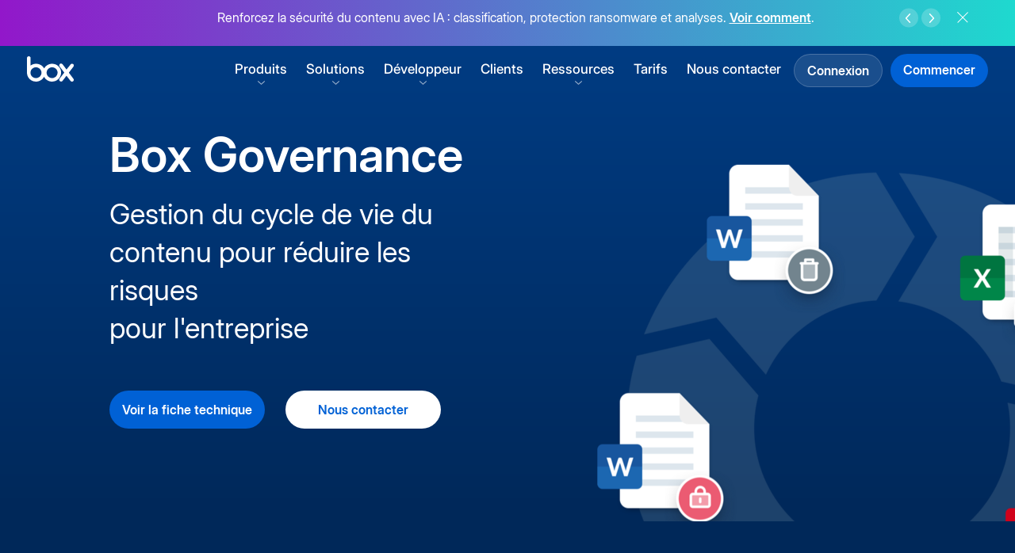

--- FILE ---
content_type: text/html; charset=UTF-8
request_url: https://www.boxcn.net/fr-fr/security/governance-and-compliance
body_size: 60085
content:
<!DOCTYPE html>
<html lang="fr" dir="ltr" prefix="og: https://ogp.me/ns#">
  <head>
    <meta charset="utf-8" />
<script type="text/javascript">/*! js-cookie v2.2.1 | MIT */

!function(a){var b;if("function"==typeof define&&define.amd&&(define(a),b=!0),"object"==typeof exports&&(module.exports=a(),b=!0),!b){var c=window.Cookies,d=window.Cookies=a();d.noConflict=function(){return window.Cookies=c,d}}}(function(){function a(){for(var a=0,b={};a<arguments.length;a++){var c=arguments[a];for(var d in c)b[d]=c[d]}return b}function b(a){return a.replace(/(%[0-9A-Z]{2})+/g,decodeURIComponent)}function c(d){function e(){}function f(b,c,f){if("undefined"!=typeof document){f=a({path:"/"},e.defaults,f),"number"==typeof f.expires&&(f.expires=new Date(1*new Date+864e5*f.expires)),f.expires=f.expires?f.expires.toUTCString():"";try{var g=JSON.stringify(c);/^[\{\[]/.test(g)&&(c=g)}catch(j){}c=d.write?d.write(c,b):encodeURIComponent(c+"").replace(/%(23|24|26|2B|3A|3C|3E|3D|2F|3F|40|5B|5D|5E|60|7B|7D|7C)/g,decodeURIComponent),b=encodeURIComponent(b+"").replace(/%(23|24|26|2B|5E|60|7C)/g,decodeURIComponent).replace(/[\(\)]/g,escape);var h="";for(var i in f)f[i]&&(h+="; "+i,!0!==f[i]&&(h+="="+f[i].split(";")[0]));return document.cookie=b+"="+c+h}}function g(a,c){if("undefined"!=typeof document){for(var e={},f=document.cookie?document.cookie.split("; "):[],g=0;g<f.length;g++){var h=f[g].split("="),i=h.slice(1).join("=");c||'"'!==i.charAt(0)||(i=i.slice(1,-1));try{var j=b(h[0]);if(i=(d.read||d)(i,j)||b(i),c)try{i=JSON.parse(i)}catch(k){}if(e[j]=i,a===j)break}catch(k){}}return a?e[a]:e}}return e.set=f,e.get=function(a){return g(a,!1)},e.getJSON=function(a){return g(a,!0)},e.remove=function(b,c){f(b,"",a(c,{expires:-1}))},e.defaults={},e.withConverter=c,e}return c(function(){})});</script>
<script type="text/javascript">/*! Fetch Inject v2.0.4 | Copyright (C) Josh Habdas @license Zlib */
var fetchInject=function(){'use strict';var a=function(a,b,d,f,e,c,g){c=b.createElement(d),g=b.getElementsByTagName(d)[0],c.appendChild(b.createTextNode(f.text)),c.onload=e(f),g?g.parentNode.insertBefore(c,g):b.head.appendChild(c)};return function(b,c){if(!arguments.length)return Promise.reject(new ReferenceError("Failed to execute 'fetchInject': 1 argument required but only 0 present."));if(arguments[0]&&arguments[0].constructor!==Array)return Promise.reject(new TypeError("Failed to execute 'fetchInject': argument 1 must be of type 'Array'."));if(arguments[1]&&arguments[1].constructor!==Promise)return Promise.reject(new TypeError("Failed to execute 'fetchInject': argument 2 must be of type 'Promise'."));var d=[],e=c?[].concat(c):[],f=[];return b.forEach(function(a){return e.push(window.fetch(a).then(function(a){return[a.clone().text(),a.blob()]}).then(function(a){return Promise.all(a).then(function(a){d.push({text:a[0],blob:a[1]})})}))}),Promise.all(e).then(function(){return d.forEach(function(b){f.push({then:function(c){b.blob.type.includes("text/css")?a(window,document,"style",b,c):a(window,document,"script",b,c)}})}),Promise.all(f)})}}();
</script>
<script type="text/javascript">/**
 * Load script functionality.
 * @param  {string} location URL of the asset.
 * @param  {function} callback Callback
 */
function loadScript(a,b){var c=document.createElement("script");c.src=a,document.head.appendChild(c),b&&(c.readyState?c.onreadystatechange=function(){("loaded"==c.readyState||"complete"==c.readyState)&&(c.onreadystatechange=null,b())}:c.onload=function(){b()})}
</script>
<script type="text/javascript">var boxPrehideSelectorList=".info-notice__top"</script>
<script type="text/javascript">/* Adobe Target Pre-hide snippet.
* https://docs.adobe.com/content/help/en/launch/using/extensions-ref/adobe-extension/target-extension/overview.html
* The script is modified by exporting method 'preHideMethods' with internal functions that allows to disable pre-hide functionality before the given timer.
*/
// Set a global variable for pre-hiding.
const adobeTargetBodyHidingEnabled = true;

// Timer is represented in scientific notation.
// 4 seconds for pricing and the rest of pages - 3 seconds.
const adobeFlickerTimer = window.location.pathname.includes('pricing') ? 4e3 : 3e3;

// The JavaScript variable 'boxPrehideSelectorList' is created by Drupal backend to add concatenated css selectors.
(function(a,b,c,d){function e(){return b.getElementsByTagName("head")[0]}function f(a,c){if(a){var d=b.getElementById(c);d&&a.removeChild(d)}}return function(a,c,d){if(a){var e=b.createElement("style");e.id=c,e.innerHTML=d,a.appendChild(e)}}(e(),"at-body-style",c),setTimeout(function(){f(e(),"at-body-style")},d),preHideMethods={removeStyle:f,getParent:e,STYLE_ID:"at-body-style"},{preHideMethods:preHideMethods}})(window,document, boxPrehideSelectorList+"{opacity: 0 !important}",adobeFlickerTimer);
</script>
<link rel="preconnect" href="https://vi.ml314.com" />
<link rel="dns-prefetch" href="https://vi.ml314.com" />
<script type="text/javascript">var boxAdobeTargetScriptPath ={"at":"\/\/assets.box.com\/modules\/custom\/box_adobe_target\/js\/adobe\/at.min.js?t9lexq","at_callback":"\/\/assets.box.com\/modules\/custom\/box_adobe_target\/js\/at_callback.js?t9lexq","visitor_api":"\/\/assets.box.com\/modules\/custom\/box_adobe_target\/js\/adobe\/visitorapi.min.js?t9lexq","visitor_api_init":"\/\/assets.box.com\/modules\/custom\/box_adobe_target\/js\/visitorapi_callback.js?t9lexq","bombora_lib":"\/\/assets.box.com\/modules\/custom\/box_adobe_target\/js\/bombora\/bombora.min.js?t9lexq"}</script>
<script type="text/javascript">var boxAdobeTargetBmbMaxWaitTime =400</script>
<script type="text/javascript">var boxSixsenseConfig ={"storageKey":"_6senseCompanyDetails","ttlKey":"_6signalTTL","apiUrl":"https:\/\/epsilon.6sense.com\/v3\/company\/details","apiToken":"8db10a758586778e2bfc5aea9ecc29d6b8cad102","ttlMs":14400000}</script>
<script type="text/javascript">/*
 * Dependency explanation:
 * 0. Prefetch 6sense API and cache response.
 * 1. Load bombora library and set sessionStorage data.
 * 2. Load Visitor API library first 'visitor_api'.
 * 3. Load Visitor API library initialization in parallel with the library 'visitor_api_init'.
 * 4. Trigger the function invocation 'initVisitorId' after the libraries has been loaded.
 * 5. Load Adobe Target library 'at'.
 * 6. Load Adobe target callback 'at_callback'.
 * 7. Trigger the function invocation 'adobeTargetCallback' after the libraries has been loaded.
 */

(function (w, p) {
    // Check storage support for bombora.
    if (!w.sessionStorage) {
        throw new Error("Session storage not supported");
    }

    // 6sense API prefetch (direct API, no webtag). Config provided via Drupal.
    const sixsenseConfig = w.boxSixsenseConfig;
    const {
        storageKey,
        ttlKey,
        apiUrl,
        apiToken,
        ttlMs,
    } = sixsenseConfig;

    const isSixsenseCacheValid = () => {
        if (!w.localStorage) return false;
        const ttl = w.localStorage.getItem(ttlKey);
        const cached = w.localStorage.getItem(storageKey);
        return !!(ttl && cached && Number(ttl) > Date.now());
    };

    const cacheSixsenseResponse = rawJsonString => {
        if (!w.localStorage || !rawJsonString) return;
        w.localStorage.setItem(storageKey, rawJsonString);
        w.localStorage.setItem(ttlKey, (Date.now() + ttlMs).toString());
        w._storagePopulated = true;
    };

    const prefetchSixsense = () => {
        if (!w.fetch || !w.localStorage) return Promise.resolve();
        if (isSixsenseCacheValid()) return Promise.resolve();

        const headers = new Headers();
        headers.append('Authorization', 'Token ' + apiToken);

        return fetch(apiUrl, {
            method: 'GET',
            headers,
            redirect: 'follow',
        })
            .then(resp => {
                if (!resp.ok) throw new Error('Sixsense API HTTP ' + resp.status);
                return resp.text();
            })
            .then(raw => {
                if (raw) {
                    cacheSixsenseResponse(raw);
                }
            })
            .catch(() => {});
    };

    let isDbPromiseResolved = false;
    function setResolvedValue(type, val) {
        switch (type) {
            case 'db':
                isDbPromiseResolved = val;
                break;
        }
    }

    // Uses function from bombora script to set data in session storage.
    function setBomboraData() {
        if (typeof _bmb !== 'undefined' && _bmb) {
            _bmb('vi', function (data) {
                if (data != null) {
                    sessionStorage.setItem('bombora', JSON.stringify(data));
                    setResolvedValue('db', true);
                } else {
                    console.info('Bombora returns no data: ', performance.now(), data);
                }
            });
        }
    }

    // Bombora needs to provide visitor data to Adobe and Segment before they load.
    let visitorScripts = [p.bombora_lib, p.visitor_api, p.visitor_api_init];

    // Check to see if bombora has already been set in session storage.
    let isBomboraDataSet = false
    if (sessionStorage.getItem('bombora')) {
        setResolvedValue('db', true);
        isBomboraDataSet = true;

        // Since Bombora data is already set, we can skip loading the library.
        visitorScripts = [p.visitor_api, p.visitor_api_init];
    }

    if (w.fetch) {
        // Kick off 6sense API prefetch early; non-blocking.
        prefetchSixsense();

        fetchInject(
            [p.at_callback],
            fetchInject(
                visitorScripts
            ).then(() => {
                if (!isBomboraDataSet) {
                    setBomboraData();
                }
                var currentWaitingTime = 0;
                var allowedWaitingTime = w.boxAdobeTargetBmbMaxWaitTime || 400;
                var atInterval = setInterval(() => {
                    if (isDbPromiseResolved || currentWaitingTime >= allowedWaitingTime) {
                        clearInterval(atInterval);
                        initVisitorId();
                        fetchInject(
                            [p.at]
                        ).then(() => {
                            adobeTargetCallback();
                        });
                    }
                    currentWaitingTime += 50;
                }, 50);
            })
        );
    }
})(window, boxAdobeTargetScriptPath)
</script>
<script type="text/javascript">(function(w,q){w['QualifiedObject']=q;w[q]=w[q]||function(){
    (w[q].q=w[q].q||[]).push(arguments)};})(window,'qualified')
</script>
<script type="text/javascript">qualified('initialize', 'QJy1YqZaG8LUA72E');
</script>
<script type="text/javascript">/* global Cookies, qualified */

const hasActiveUserSubdomain = Cookies.get('box_active_user_subdomain') ? 'true' : 'false';
qualified('identify', {
    box_active_user_subdomain: hasActiveUserSubdomain,
});
</script>
<script type="text/javascript">var boxBootstrap ={"domainTld":"box.com","cookieDomainTld":".box.com","secure":true,"currUrlLang":"fr","isMktg":0,"isRedirecting":false,"facebookPixel":"\/\/assets.box.com\/modules\/custom\/box_scripts\/js\/fbevents.min.js?t9lexq","infoNotices":{"238491":"880366"},"prodEnv":true,"languageMapping":{"en":"en-US","en-us":"en-US","en-gb":"en-GB","fr":"fr-FR","fr-fr":"fr-FR","de":"de-DE","de-de":"de-DE","it":"it-IT","it-it":"it-IT","ja":"ja-JP","ja-jp":"ja-JP","ko":"ko-KR","ko-kr":"ko-KR","nl":"nl-NL","sv":"sv-SE","zh-hant":"zh-CN","da":"da-DK","nb":"nb-NO","pl":"pl-PL","tr":"tr-TR","en-ca":"en-CA","en-au":"en-AU","en-in":"en-IN","en-nl":"en-NL","en-se":"en-SE","es-419":"es-419"}}</script>
<script type="text/javascript">(function () {
  // Create box visitor ID for use in gen204 tracking below.
  // Similar to http://phpjs.org/functions/uniqid/
  function uniqid(prefix, more_entropy) {
    // +   original by: Kevin van Zonneveld (http://kevin.vanzonneveld.net)
    // +    revised by: Kankrelune (http://www.webfaktory.info/)
    // %        note 1: Uses an internal counter (in php_js global) to avoid collision
    if (typeof prefix === 'undefined') {
      prefix = "";
    }

    var retId;
    var formatSeed = function (seed, reqWidth) {

      // To hex str.
      seed = parseInt(seed, 10).toString(16);

      // So long we split.
      if (reqWidth < seed.length) {
        return seed.slice(seed.length - reqWidth);
      }

      // So short we pad.
      if (reqWidth > seed.length) {
        return Array(1 + (reqWidth - seed.length)).join('0') + seed;
      }
      return seed;
    };

    // BEGIN REDUNDANT

    if (!window.php_js) {
      window.php_js = {};
    }

    // END REDUNDANT
    // Init seed with big random int.
    if (!window.php_js.uniqidSeed) {
      window.php_js.uniqidSeed = Math.floor(Math.random() * 0x75bcd15);
    }
    window.php_js.uniqidSeed++;

    // Start with prefix, add current milliseconds hex string.
    retId = prefix;
    retId += formatSeed(parseInt(new Date().getTime() / 1000, 10), 8);

    // Add seed hex string.
    retId += formatSeed(window.php_js.uniqidSeed, 5);
    if (more_entropy) {

      // For more entropy we add a float lower to 10.
      retId += (Math.random() * 10).toFixed(8).toString();
    }

    return retId;
  }

  //  Get domain.
  var cookieDomain = document.domain.replace(/^[^.]+\./g, "");

  // Data layer variables.
  window.analyticsData = window.analyticsData || {};
  analyticsData.boxVisitorID = Cookies.get('box_visitor_id');

  // Check cookie has created the id.
  if (!analyticsData.boxVisitorID) {

    // Generate a new id.
    var uniqueId = uniqid('', true);

    // Assign on the data layer.
    analyticsData.boxVisitorID = uniqueId;

    // Set the cookie.
    Cookies.set('box_visitor_id', uniqueId, {
      domain: cookieDomain,
      path: '/',
      expires: 365,
      secure: location.protocol != 'https:' ? false : true
    });
  }
})();
</script>
<script type="text/javascript">/* global Cookies, boxBootstrap */
/* eslint-disable prefer-template */

/*
 *   Automatic redirect to WebApp.
 */
(function redirectToApp(window, document, boxBootstrap, Cookies) {
    // Check for the cookie if user is logged in.
    const subdomain = Cookies.get('box_active_user_subdomain');

    // If the user has been already authentificated to the WebApp, the cookie should be present in order to fall into this conditional.
    if (subdomain && boxBootstrap.isMktg) {
        // Split pathname in parts.
        const paths = window.location.pathname.toLowerCase().split('/');
        const filteredPaths = paths.filter(function (el) {
            return el !== '';
        });

        // Get the language and region based on the Back-end language map.
        const currentLanguageLocale = boxBootstrap.languageMapping[boxBootstrap.currUrlLang].toLowerCase();

        // Conditional logic for language locale.
        // The paths like "/", "en-gb", "de-de", etc. are considered website index.
        // The paths like "/home", "/en-gb/home", "/de-de/home", etc. are considered normal pages.
        if (
            window.location.pathname === '/' ||
            (filteredPaths[0] === currentLanguageLocale && filteredPaths[1] === undefined)
        ) {
            const pattern = /^[a-zA-Z0-9.\-_]+$/;
            if (pattern.test(subdomain)) {
                // Redirect to subdomain.
                window.location.href = 'https://' + subdomain + '.' + boxBootstrap.domainTld + '/login';

                // Hide the marketing website.
                document.getElementsByTagName('html')[0].setAttribute('style', 'visibility:hidden;');

                // Toggle the state.
                boxBootstrap.isRedirecting = true;
            }
        }
    }
})(window, document, boxBootstrap, Cookies);
</script>
<script type="text/javascript">// http://jscs.info/
!function(f, b, e, v, n, t, s) {if (f.fbq)return;n = f.fbq = function() {n.callMethod ?
n.callMethod.apply(n, arguments) : n.queue.push(arguments);};if (!f._fbq)f._fbq = n;
n.push = n;n.loaded = !0;n.version = '2.0';n.queue = [];t = b.createElement(e);t.async = !0;
t.src = v;s = b.getElementsByTagName(e)[ 0 ];s.parentNode.insertBefore(t, s);}(window,
document, 'script', boxBootstrap.facebookPixel);
</script>
<script type="text/javascript">(function() {
    // Lazyload object HTML elements like animations.
    document.addEventListener('lazybeforeunveil', function(e) {
        var svgObject = e.target.getAttribute('data-img');
        if (svgObject) {
            e.target.setAttribute('data', svgObject);
        }
    });
})();
</script>
<script type="text/javascript">var boxLangDetect ={"browserDrupalLangs":{"en":"en","en-us":"en","en-ca":"en","en-au":"en","en-nz":"en","en-in":"en","en-gb":"en-gb","en-ie":"en-gb","en-za":"en","de":"de","de-at":"de","de-de":"de","de-li":"de","de-ch":"de","fr":"fr","fr-fr":"fr","fr-ca":"en","fr-ch":"fr","it":"it","it-it":"it","it-ch":"it","sv":"en-se","en-se":"en-se","sv-se":"en-se","nl":"en-nl","en-nl":"en-nl","nl-nl":"en-nl","ja":"ja","ja-jp":"ja","es":"es-419","es-es":"es-419","es-ar":"es-419","es-cl":"es-419","es-co":"es-419","es-cr":"es-419","es-hn":"es-419","es-419":"es-419","es-mx":"es-419","es-pe":"es-419","es-us":"es-419","es-uy":"es-419","es-ve":"es-419","ko":"ko","ko-kr":"ko"},"cookieRedirectMap":{"en-US":"en","en-GB":"en-gb","en-IN":"en-in","en-NL":"en-nl","en-SE":"en-se","en-AU":"en-au","en-CA":"en-ca","fr-FR":"fr","de-DE":"de","it-IT":"it","ja-JP":"ja","ko-KR":"ko","es-419":"es-419"}}</script>
<script type="text/javascript">(function() {
  var didInit = false;
  function initMunchkin() {
    if(didInit === false) {
      didInit = true;
      Munchkin.init('107-COJ-713');
    }
  }
  var s = document.createElement('script');
  s.type = 'text/javascript';
  s.async = true;
  s.src = '//munchkin.marketo.net/munchkin.js';
  s.onreadystatechange = function() {
    if (this.readyState == 'complete' || this.readyState == 'loaded') {
      initMunchkin();
    }
  };
  s.onload = initMunchkin;
  document.getElementsByTagName('head')[0].appendChild(s);
})();</script>
<meta name="description" content="Respectez les demandes de preuve électronique défendable, les règles de conservation des données et les normes internationales en matière de sécurité, de confidentialité et de conformité, notamment SOC1 et SOC2, ISO 27001, HIPAA, PCI et FINRA SEC 17a-4." />
<meta name="google-site-verification" content="nDiWIOQWwmDMgcA0Pbgfu1XeRLgUI3I7lPPG8LNY1WY" />
<meta name="google-site-verification" content="TgoDwQl5o9tdzl5LSEerUlEISpEvrun_m6WCRt43pRk" />
<meta name="google-site-verification" content="55WHu6Aup-v6dnWt0b3ZHAX4Gz9u-SGdaHovokbnKdc" />
<meta name="google-site-verification" content="1qNGVW3lKU809PR9qejY3yW6cTvMBZXSAxm7jR808wc" />
<meta name="date" content="2016-03-21 14:23:27" />
<link rel="canonical" href="https://www.box.com/fr-fr/security/governance-and-compliance" />
<meta name="author" content="aromano@box.com" />
<link rel="image_src" href="//assets.box.com/sites/default/files/box_default_og_sharing_image/box-social.jpg" />
<meta name="referrer" content="no-referrer-when-downgrade" />
<meta property="og:site_name" content="Box" />
<meta property="og:type" content="website" />
<meta property="og:url" content="https://web.mktg.box.com/fr-fr/security/governance-and-compliance" />
<meta property="og:image" content="https://assets.box.com/sites/default/files/box_default_og_sharing_image/box-social.jpg" />
<meta name="msvalidate.01" content="68E43ECD3761784F9ECA60C0E7A2B805" />
<meta name="facebook-domain-verification" content="7mbtxp8uus2jiga0ck196o109ovdfx" />
<meta name="Generator" content="Drupal 10 (https://www.drupal.org)" />
<meta name="MobileOptimized" content="width" />
<meta name="HandheldFriendly" content="true" />
<meta name="viewport" content="width=device-width, initial-scale=1" />
<meta name="robots" content="noindex" />
<style rel="stylesheet">#site-header .container{max-width:100%;margin-left:0.625rem;margin-right:0.625rem;}#site-header .container:after{content:" ";display:block;clear:both;}@media (min-width:48em){#site-header .container{max-width:100%;margin-left:2.125rem;margin-right:2.125rem;}#site-header .container:after{content:" ";display:block;clear:both;}}@media (min-width:90em){#site-header .container{max-width:100%;margin-left:0.9375rem;margin-right:0.9375rem;}#site-header .container:after{content:" ";display:block;clear:both;}}@media (min-width:112.5em){#site-header .container{max-width:112.5rem;}}#site-header .navigation-spotlight--content_label{font-weight:600;font-style:normal;border-radius:1.5625rem;color:#fff;display:inline-block;font-size:10px;line-height:normal;padding:0.125rem 0.5rem;text-decoration:none;text-transform:uppercase;vertical-align:text-bottom;letter-spacing:0.01875rem;}.masthead-present-light,.masthead-present{margin:0;}#site-header{position:fixed;top:var(--info-notice-top-position);width:100%;max-width:100vw;height:3.75rem;max-height:var(--info-notice-max-height);z-index:10;}@media screen and (max-width:63.9375em){#site-header .main-nav--wrapper{width:0;overflow-y:hidden;visibility:hidden;transition:opacity 175ms ease 0ms,transform 175ms ease 0ms;}#site-header.animated{height:100%;max-height:none;overflow-y:scroll;}#site-header.animated .main-nav--wrapper{overflow-y:visible;visibility:visible;}#site-header.animated::after{z-index:11 !important;transition:opacity 175ms ease 0ms;}}@media (min-width:64em){#site-header{padding:0;max-width:none;left:0;right:0;transform:translate3d(0,0,0);}#site-header.animated,#site-header .main-nav-wrapper{transition:none;}}#site-header::after{position:fixed;content:"";display:block;width:100%;height:3.75rem;background:#fff;opacity:0;transform:translateX(0%);box-shadow:0 1px 0 0 transparent;transition:opacity 150ms ease 0ms,transform 0ms ease 0ms;}#site-header,#site-header header,#site-header div,#site-header a,#site-header button,#site-header span,#site-header svg,#site-header path,#site-header nav,#site-header ul,#site-header li,#site-header i{box-sizing:border-box;border:0;font-family:inherit;font-size:100%;margin:0;padding:0;vertical-align:baseline;}#site-header a{color:inherit;}#site-header.is-sticky,#site-header.js-mobile-menu--is-active{z-index:10;}#site-header .box-logo{position:fixed;margin-top:0.8125rem;z-index:100;float:left;}#site-header .box-logo svg{position:relative;height:2rem;width:auto;z-index:100;}#site-header .box-logo-svg{transition:fill 250ms ease 0ms;}@media screen and (max-width:63.9375em){#site-header.js-mobile-menu--is-active{overflow-y:scroll;-webkit-overflow-scrolling:touch;height:100%;}#site-header.js-mobile-menu--is-active::after{opacity:1;box-shadow:0 1px 0 #dde6ed;left:100%;transform:translateX(-100%);transition:opacity 250ms ease,transform 250ms ease;}#site-header.js-mobile-menu--is-active .box-logo{position:fixed;}#site-header.js-mobile-menu--is-active .main-nav--wrapper{pointer-events:auto;opacity:1;transform:translateY(0);visibility:visible;transition:opacity 250ms ease 175ms,transform 250ms ease 175ms;}}#site-header.js-mobile-menu--is-active .box-logo path{fill:#0061d5;transition:fill 250ms ease 175ms;}#site-header.is-sticky .box-logo-svg{fill:#0061d5;transition:fill 125ms ease 0ms;}#site-header.is-sticky::after{opacity:1;width:100%;left:0;z-index:9;box-shadow:0 1px 0 #dde6ed;}#site-header.js-mobile-menu--is-active::after{z-index:11;}#site-header.js-mobile-menu--is-active.is-sticky::after{transform:none;}#site-header{font-family:"Inter",sans-serif;font-size:16px;line-height:1.4;-moz-osx-font-smoothing:grayscale;-webkit-font-smoothing:antialiased;font-smoothing:antialiased;padding:0;border:0;margin:0;max-width:none;}@media (min-width:112.5em){#site-header{max-width:112.5rem;margin-left:auto;margin-right:auto;}}#site-header .site-header--wrapper::after{content:"";position:fixed;top:0;right:0;opacity:0;width:100%;height:calc(100% + 3.75rem);background:#fff;z-index:-1;pointer-events:none;transform:scaleX(0);transform-origin:right;transition:opacity 250ms ease 175ms,transform 250ms ease 175ms;}@media (min-width:64em){#site-header .site-header--wrapper::after{display:none;transition:none;}}.js-mobile-menu--is-active#site-header .site-header--wrapper::after{opacity:1;transform:scaleX(1);transition-delay:0ms;}#site-header .main-nav{position:relative;z-index:10;}@media (min-width:64em){#site-header .main-nav{position:absolute;text-align:center;right:0;left:0;margin:auto;pointer-events:none;overflow:visible;}}#site-header .main-nav a{text-decoration:none;}#site-header .main-nav--trigger{position:fixed;display:flex;flex-flow:column nowrap;justify-content:space-between;width:2.75rem;height:2.75rem;padding:0.75rem 0.4375rem;margin-top:0.5rem;margin-right:-0.4375rem;right:0.625rem;background:transparent;transition:transform 125ms ease;border:0;z-index:20;-webkit-appearance:none;appearance:none;cursor:pointer;}@media (min-width:48em){#site-header .main-nav--trigger{right:2.125rem;}}@media (min-width:64em){#site-header .main-nav--trigger{display:none;}}.js-mobile-menu--is-active#site-header .main-nav--trigger{right:0.625rem;top:auto;}@media (min-width:48em){.js-mobile-menu--is-active#site-header .main-nav--trigger{right:2.125rem;}}#site-header .main-nav--trigger .main-nav--title,#site-header .main-nav--trigger::before,#site-header .main-nav--trigger::after{display:block;content:"";background:#0061d5;height:0.125rem;width:1.875rem;text-indent:-9999px;}@media screen and (max-width:63.9375em){#site-header .main-nav--trigger .main-nav--title,#site-header .main-nav--trigger::before,#site-header .main-nav--trigger::after{transition-property:transform,width,opacity,background-color;transition-duration:250ms;transition-timing-function:ease;}}.masthead-present #site-header .main-nav--trigger .main-nav--title,.masthead-present #site-header .main-nav--trigger::before,.masthead-present #site-header .main-nav--trigger::after{background:#fff;}.js-mobile-menu--is-active#site-header .main-nav--trigger .main-nav--title,.js-mobile-menu--is-active#site-header .main-nav--trigger::before,.js-mobile-menu--is-active#site-header .main-nav--trigger::after,.is-sticky#site-header .main-nav--trigger .main-nav--title,.is-sticky#site-header .main-nav--trigger::before,.is-sticky#site-header .main-nav--trigger::after{background:#0061d5;}#site-header .main-nav--trigger::before{transform-origin:top right;}.js-mobile-menu--is-active#site-header .main-nav--trigger::before{transform:rotate(-45deg) translateY(-2px);}.js-mobile-menu--is-active#site-header .main-nav--trigger .main-nav--title{opacity:0;transform:translateX(2px);}#site-header .main-nav--trigger::after{transform-origin:bottom right;}.js-mobile-menu--is-active#site-header .main-nav--trigger::after{transform:rotate(45deg) translateY(2px);}#site-header .main-nav--wrapper{position:absolute;display:flex;flex-flow:column;justify-content:space-between;min-height:calc(100% - 60px);width:100%;max-width:100vw;padding:0 0 7.5625rem 0;top:3.75rem;left:0;pointer-events:none;z-index:10;opacity:0;transform:translateY(1.5rem);overflow-y:scroll;}@media (min-width:48em){#site-header .main-nav--wrapper{padding-bottom:6.3125rem;}}@media (min-width:64em){#site-header .main-nav--wrapper{position:static;display:block;margin-left:0;margin-right:0;min-height:auto;width:auto;height:auto;opacity:1;z-index:10;pointer-events:auto;padding-top:0;padding-bottom:0;transform:none;transition:none;overflow:visible;}}#site-header .main-nav--wrapper.animated{transition:opacity 250ms ease 0ms,transform 250ms ease 0ms;}.js-mobile-menu--is-active#site-header .main-nav--wrapper{pointer-events:auto;opacity:1;transform:translateY(0);}.js-mobile-menu--is-active#site-header .main-nav--wrapper.animated{transition:opacity 250ms ease 175ms,transform 250ms ease 175ms;}@media (min-width:64em){.js-mobile-menu--is-active#site-header .main-nav--wrapper{transition:none;}}#site-header .main-nav--section{padding-bottom:1.5rem;display:flex;}@media screen and (max-width:47.9375em){#site-header .main-nav--section{flex-direction:column;}}@media screen and (min-width:48em) and (max-width:63.9375em){#site-header .main-nav--section{display:block;}}@media (min-width:64em){#site-header .main-nav--section{padding:2.5rem;justify-content:flex-start;align-content:flex-start;flex-flow:column nowrap;flex:1 1 auto;}}@media screen and (min-width:48em) and (max-width:63.9375em){#site-header .main-nav--section:last-child{padding-bottom:5rem;}}@media (min-width:64em){#site-header .main-nav--section:last-child{width:20.75rem;}}@media (min-width:64em){#site-header .main-nav--section:first-child{width:auto;}}#site-header .main-nav--section__navigation-spotlight{display:none;}@media (min-width:64em){#site-header .main-nav--section__navigation-spotlight{display:block;}}@media (min-width:64em){#site-header .main-nav--section > [id*=block-menu]{padding-top:1.875rem;}}@media (min-width:64em){#site-header .main-nav--section > [id*=block-menu]:first-child{padding-top:0;}}@media screen and (max-width:63.9375em){#site-header .main-nav--row{flex:1 auto;}}@media (min-width:64em){#site-header .main-nav--row:last-child{padding-top:1.875rem;}}@media (min-width:64em){#site-header .main-nav--row:first-child{padding-top:0;}}#site-header .main-nav--section__grey{background-color:#f5f6f8;}@media (min-width:64em){#site-header .main-nav--section__grey:last-of-type{border-top-right-radius:0.5rem;border-bottom-right-radius:0.5rem;}#site-header .main-nav--section__grey:first-of-type{border-top-left-radius:0.5rem;border-bottom-left-radius:0.5rem;}}#site-header .main-nav--primary-level{display:block;list-style:none;margin:0;padding:1.25rem 0 0;text-align:left;font-size:1.5rem;}@media (min-width:64em){#site-header .main-nav--primary-level{display:inline-block;padding:0.75rem 0 0;pointer-events:auto;font-size:0;}#site-header .main-nav--primary-level .main-nav--item{font-size:1.0625rem;display:inline-block;width:auto;}}#site-header .main-nav--primary-item{padding-left:0.625rem;padding-right:0.625rem;font-weight:500;font-style:normal;display:block;padding-top:0.5rem;padding-bottom:0.5rem;width:100%;transition:color 125ms ease,opacity 125ms ease;color:#4a4a4a;line-height:2.25rem;text-align:left;}@media (min-width:48em){#site-header .main-nav--primary-item{padding-left:2.125rem;padding-right:2.125rem;}}@media (min-width:64em){#site-header .main-nav--primary-item{padding-left:0.9375rem;padding-right:0.9375rem;}}@media (min-width:64em){#site-header .main-nav--primary-item{display:inline-block;width:auto;line-height:1.1875rem;padding:0.5rem;transition:color 125ms ease;text-align:center;}#site-header .main-nav--primary-item::before{content:attr(aria-label);font-weight:600;font-style:normal;display:block;height:0;visibility:hidden;overflow:hidden;pointer-events:none;}}@media (min-width:77.5em){#site-header .main-nav--primary-item{padding:0.5rem 0.75rem;}}@media (min-width:90em){#site-header .main-nav--primary-item{padding:0.5rem 1rem;}}#site-header .main-nav--primary-item:hover{font-weight:600;font-style:normal;}@media (min-width:64em){#site-header .main-nav--primary-item:hover{cursor:pointer;}}@media (min-width:64em){.masthead-present #site-header .main-nav--primary-item{color:#fff;}}@media (min-width:64em){.masthead-present #site-header .main-nav--primary-item:hover{color:rgba(255,255,255,0.7);}}@media (min-width:64em){.masthead-present-light #site-header .main-nav--primary-item{color:#4a4a4a;}}@media (min-width:64em){.masthead-present-light #site-header .main-nav--primary-item:hover{color:rgba(11,11,11,0.7);}}#site-header .main-nav--primary-item--current{color:#151f26;}@media (min-width:64em){#site-header .main-nav--primary-item--current{color:#151f26;}}@media (min-width:64em){.masthead-present #site-header .main-nav--primary-item--current{color:white;}}@media (min-width:64em){.masthead-present-light #site-header .main-nav--primary-item--current{color:#151f26;}}@media (min-width:64em){#site-header .main-nav--item__has-children{padding-bottom:1.3125rem;}}#site-header .main-nav--parent-item{margin:0;background:none;border:0;transition:color 125ms ease;cursor:pointer;-webkit-user-select:none;user-select:none;}@media (min-width:64em){#site-header .main-nav--parent-item{position:relative;overflow:visible;}}#site-header .main-nav--parent-item::after{content:"";position:relative;width:1.5rem;height:1.5rem;top:0.375rem;float:right;margin-right:0.5rem;background-position:center center;background-size:12px auto;background-repeat:no-repeat;transition:transform 250ms ease;background-image:url("data:image/svg+xml,%3Csvg xmlns='http://www.w3.org/2000/svg' version='1' viewBox='0 0 512 512'%3E%3Cpath fill='%2372848E' d='M511 153c0-9-2-15-8-21a32 32 0 0 0-44-2L256 319 54 130a30 30 0 0 0-44 2 29 29 0 0 0 2 43l225 208c12 11 31 11 41 0l225-208c4-6 8-14 8-22z'/%3E%3C/svg%3E");}@media (min-width:64em){#site-header .main-nav--parent-item::after{position:absolute;bottom:-0.5rem;left:0;right:0;margin:0 auto;height:1.125rem;width:1.125rem;top:auto;background-size:9px auto;transition:bottom 250ms ease,opacity 250ms ease;pointer-events:none;z-index:-1;}.masthead-present #site-header .main-nav--parent-item::after{background-image:url("data:image/svg+xml,%3Csvg xmlns='http://www.w3.org/2000/svg' version='1' viewBox='0 0 512 512'%3E%3Cpath fill='%23FFF' d='M511 153c0-9-2-15-8-21a32 32 0 0 0-44-2L256 319 54 130a30 30 0 0 0-44 2 29 29 0 0 0 2 43l225 208c12 11 31 11 41 0l225-208c4-6 8-14 8-22z'/%3E%3C/svg%3E");opacity:0.6;}}#site-header .main-nav--parent-item.js-active{color:#151f26;}@media (min-width:64em){#site-header .main-nav--parent-item.js-active{position:relative;}}#site-header .main-nav--parent-item.js-active::after{transform:rotate(180deg);}@media (min-width:64em){#site-header .main-nav--parent-item.js-active::after{opacity:0;bottom:-1.25rem;transform:rotate(0deg);}}@media (min-width:64em){.masthead-present #site-header .main-nav--parent-item.js-active{color:#fff;}}#site-header .main-nav--child-wrapper{height:0;overflow-y:hidden;will-change:height;transition:none;}@media (min-width:64em){#site-header .main-nav--child-wrapper{position:absolute;left:0;padding-top:0.9375rem;height:auto;opacity:0;z-index:-1;pointer-events:none;transform:translateY(2.5rem);overflow-y:visible;will-change:transform,opacity;}}@media (min-width:64em){#site-header .main-nav--child-wrapper.js-show{pointer-events:auto;transform:translateY(0);opacity:1;z-index:11;}}@media (min-width:64em){#site-header .main-nav--child-wrapper.js-show.animated{transition:transform 250ms ease,opacity 250ms ease;}}#site-header .main-nav--child-wrapper.animated{transition:height 250ms ease-out;}@media (min-width:64em){#site-header .main-nav--child-wrapper.animated{transition:transform 150ms ease,opacity 150ms ease;}}#site-header .main-nav--child-wrapper.expanded.animated{transition:height 250ms ease-in;}#site-header .main-nav--child-menu{position:relative;}@media (min-width:64em){#site-header .main-nav--child-menu{background:#fff;border-radius:0.5rem;pointer-events:none;box-shadow:0 1.875rem 5rem 0 rgba(0,0,0,0.35);display:flex;flex-flow:row nowrap;max-width:64rem;width:max-content;}}#site-header .main-nav--child-menu .main-nav--item__secondary{padding:0 1.5rem 0 1rem;background-color:transparent;transition:background-color 120ms ease;}#site-header .main-nav--child-menu .main-nav--item__secondary:hover{border-radius:0.375rem;background:#f5f6f8;}#site-header .main-nav--child-menu .main-nav--section__grey .main-nav--item__secondary:hover{background:#fff;}@media (min-width:64em){#site-header .main-nav--child-menu__active-hover .main-nav--item__secondary{opacity:0.5;}}@media (min-width:64em){#site-header .main-nav--child-menu__active-hover .main-nav--item__secondary:hover{opacity:1;}}#site-header .main-nav .js-show .main-nav--child-menu{z-index:11;pointer-events:auto;}@media (min-width:48em){#site-header .main-nav--group{display:flex;flex-flow:row wrap;justify-content:space-around;}}@media (min-width:64em){#site-header .main-nav--group{flex-direction:column;align-items:stretch;align-content:flex-start;justify-content:flex-start;}}@media screen and (min-width:48em) and (max-width:63.9375em){#site-header .main-nav--subgroup{flex-wrap:wrap;width:100%;}}@media (min-width:48em){#site-header .main-nav--subgroup{display:flex;flex-direction:row;align-items:flex-start;align-content:flex-start;justify-content:flex-start;}}@media (min-width:64em){#site-header .main-nav--subgroup{display:grid;grid-template-columns:repeat(2,minmax(min-content,1fr));flex-wrap:nowrap;margin-right:-1.25rem;margin-left:-1.25rem;}}@media screen and (min-width:48em) and (max-width:63.9375em){#site-header .main-nav--subgroup .main-nav--secondary-level{flex:1 50%;}}@media (min-width:64em){#site-header .main-nav--subgroup .main-nav--secondary-level{min-width:13.125rem;max-width:19.6875rem;flex-grow:1;flex-shrink:1;flex-basis:auto;padding:0;margin-left:0.25rem;}}#site-header .main-nav--subgroup--footer-link a{display:inline-block;padding:0.75rem 0;font-size:0.875rem;transition:color 120ms ease;}@media (min-width:64em){#site-header .main-nav--subgroup--footer-link a{margin-bottom:-0.75rem;}}#site-header .main-nav--subgroup--footer-link a:hover{color:#0061d5;}#site-header .main-nav--subgroup--footer-link a:hover i,#site-header .main-nav--subgroup--footer-link a:hover .svg-icon{left:0.5rem;}#site-header .main-nav--subgroup--footer-link a i{position:relative;display:inline-block;top:0.125rem;left:0.25rem;color:#0061d5;transition:left 120ms ease;}#site-header .main-nav--subgroup--footer-link a .svg-icon{position:relative;display:inline-block;top:0.1875rem;left:0.25rem;color:#0061d5;transition:left 120ms ease;}#site-header .main-nav--subgroup--footer-link a .svg-icon svg{height:0.875rem;width:auto;fill:#0061d5;}#site-header .main-nav--subgroup--footer-link.main-nav--item__secondary:hover{background:transparent;}#site-header .main-nav--group-heading{padding-left:0.625rem;padding-right:0.625rem;font-weight:600;font-style:normal;display:inline-block;padding-top:2rem;padding-bottom:1rem;font-size:1.0625rem;color:#151f26;}@media (min-width:48em){#site-header .main-nav--group-heading{padding-left:2.125rem;padding-right:2.125rem;}}@media (min-width:64em){#site-header .main-nav--group-heading{padding-left:0.9375rem;padding-right:0.9375rem;}}@media (min-width:48em){#site-header .main-nav--group-heading{width:100%;}}@media (min-width:64em){#site-header .main-nav--group-heading{padding-top:0;padding-left:0;padding-right:0;width:auto;flex:0 0 auto;}}#site-header .main-nav--heading-link:hover{transition:color 125ms ease;color:#151f26;}#site-header .main-nav--secondary-level{list-style:none;margin:0;padding:0 6.6666666667%;font-size:1rem;}@media screen and (min-width:48em) and (max-width:63.9375em){#site-header .main-nav--secondary-level{flex:1 auto;padding:0 2.125rem;}}@media (min-width:64em){#site-header .main-nav--secondary-level{padding-left:1.25rem;padding-right:1.25rem;flex:1 1 0;}}#site-header .main-nav--secondary-level__overview{margin-left:6.6666666667%;margin-right:6.6666666667%;margin-bottom:1.25rem;padding:0 0 0.5rem;border-bottom:1px solid rgba(0,0,0,0.1);}@media (min-width:64em){#site-header .main-nav--secondary-level__overview{margin-left:0;margin-right:0;flex:0 0 auto;}}#site-header .main-nav--secondary-level .main-nav--item{display:block;width:100%;margin-left:-0.9375rem;}@media (min-width:64em){#site-header .main-nav--secondary-level .main-nav--item{margin:0;}}#site-header .main-nav--secondary-level .main-nav--item a,#site-header .main-nav--secondary-level .main-nav--item ins{display:block;padding:0.75rem 0;}#site-header .main-nav--secondary-level .main-nav--item ins{text-decoration:none;}#site-header .main-nav--secondary-level .main-nav--item a{display:flex;}#site-header .main-nav--secondary-level .icon{padding-top:0.25rem;margin-right:0.875rem;flex-basis:1.25rem;height:1.875rem;font-size:1.125rem;color:#767676;}#site-header .main-nav--secondary-level .svg-icon{padding-top:0.25rem;margin-right:0.875rem;flex-basis:1.875rem;}@media (min-width:64em){#site-header .main-nav--secondary-level .svg-icon{flex-basis:1.25rem;}}#site-header .main-nav--secondary-level .svg-icon img{width:auto;max-width:none;}#site-header .main-nav--child-item--title,#site-header .main-nav--child-item--description{display:block;}#site-header .main-nav--child-item--title{color:#151f26;line-height:1.75rem;font-size:1rem;}@media (min-width:64em){#site-header .main-nav--child-item--title{font-size:0.9375rem;}}#site-header .main-nav--child-item--description,#site-header .main-nav--child-item--description p{color:#767676;font-size:0.875rem;line-height:1.5rem;}#site-header .user-nav{display:flex;flex-flow:column;z-index:-1;transition:opacity 500ms ease;border-top:1px solid #dde6ed;}@media screen and (max-width:63.9375em){#site-header .user-nav{position:fixed;bottom:0;left:0;width:100vw;z-index:11;transform:translateY(1.5rem);opacity:0;visibility:hidden;transition:transform 250ms ease 0ms,opacity 250ms ease 0ms;}.js-mobile-menu--is-active#site-header .user-nav{opacity:1;visibility:visible;transform:translateY(0);transition:transform 250ms ease 175ms,opacity 250ms ease 175ms;}#site-header.animated#site-header .user-nav{visibility:visible;}}@media (min-width:48em){#site-header .user-nav{flex-flow:row nowrap;}}@media (min-width:64em){#site-header .user-nav{position:relative;margin:0.625rem 0 0;float:right;width:auto;z-index:10;border:0;align-items:stretch;transition:none;}}#site-header .user-nav--item{padding-left:0.625rem;padding-right:0.625rem;padding-left:calc(0.625rem + 1.125rem);padding-right:calc(0.625rem + 1.125rem);width:100%;text-decoration:none;line-height:3.75rem;transition:color 125ms ease,background 125ms ease;}@media (min-width:48em){#site-header .user-nav--item{padding-left:2.125rem;padding-right:2.125rem;}}@media (min-width:64em){#site-header .user-nav--item{padding-left:0.9375rem;padding-right:0.9375rem;}}@media (min-width:48em){#site-header .user-nav--item{line-height:6.25rem;height:6.25rem;}}@media (min-width:64em){#site-header .user-nav--item{display:inline-block;width:auto;height:auto;padding:0.5rem 1rem;text-align:center;line-height:1.5rem;border-radius:6.25rem;margin:0rem 0.3125rem;}#site-header .user-nav--item:first-child{margin-left:0;}#site-header .user-nav--item:last-child{margin-right:0;}#site-header .user-nav--item .icon{display:none;}}#site-header .user-nav--get-started{color:#fff;background:#0061d5;font-weight:bold;}@media screen and (max-width:47.9375em){#site-header .user-nav--get-started{order:2;}}#site-header .user-nav--get-started:hover{background:#0057C2;}#site-header .user-nav--login{color:#0061d5;background:#fff;border:1px solid #c3d1d9;font-weight:bold;}@media screen and (max-width:47.9375em){#site-header .user-nav--login{order:1;}}@media (min-width:64em){.masthead-present #site-header .user-nav--login{color:#fff;background:rgba(255,255,255,0.1);border:1px solid rgba(255,255,255,0.2);}}#site-header .user-nav--login:hover{color:#fff;background:#0061d5;}#site-header .user-nav .icon{position:relative;top:0.125rem;float:right;font-size:1.25rem;padding-right:1.125rem;}@media (min-width:48em){#site-header .user-nav .icon{position:relative;top:0.125rem;}}#site-header.is-sticky .main-nav--primary-item--current{color:#151f26 !important;}@media (min-width:64em){#site-header.is-sticky .main-nav--primary-item{color:rgba(21,31,38,0.6);}#site-header.is-sticky .main-nav--primary-item:hover{color:#151f26;}#site-header.is-sticky .main-nav--parent-item.js-active{color:#151f26;}#site-header.is-sticky .user-nav--login{color:#0061d5;}#site-header.is-sticky .user-nav--login:hover{color:#fff;background:#0061d5;}}#site-header .carat{display:none;position:absolute;top:-0.5rem;z-index:13;width:0;height:0;border-width:0.75rem;border-style:solid;border-top-color:transparent;border-left-color:transparent;border-right-color:transparent;border-bottom-color:#fff;}@media (min-width:64em){#site-header .carat{display:block;}}#site-header .navigation-spotlight.light-text{color:#fff;}#site-header .navigation-spotlight.light-text .navigation-spotlight--content_overview a{color:#8ea6b2;}#site-header .navigation-spotlight.light-text .navigation-spotlight--content_header > p{color:#fff;}#site-header .navigation-spotlight.right-align a{justify-content:flex-end;}#site-header .navigation-spotlight.center-align a{justify-content:center;}#site-header .navigation-spotlight--wrapper{max-width:15.75rem;}#site-header .navigation-spotlight--media{aspect-ratio:3/2;margin-bottom:1.25rem;overflow:hidden;}#site-header .navigation-spotlight--media img{border-radius:0.75rem;}#site-header .navigation-spotlight--content{font-size:0;}#site-header .navigation-spotlight--content_header{padding-bottom:1rem;}#site-header .navigation-spotlight--content_header h6{line-height:normal;margin:-0.125rem 0rem;}#site-header .navigation-spotlight--content_header > p{color:#151f26;line-height:normal;}#site-header .navigation-spotlight--content_label + .navigation-spotlight--content_header{padding-top:1rem;}#site-header .navigation-spotlight--content_overview{margin-top:-0.4375rem;margin-bottom:-0.5625rem;}#site-header .navigation-spotlight--content_overview p{margin:0;}#site-header .navigation-spotlight--content_overview a{color:#0061d5;}#site-header .navigation-spotlight--content_overview ~ .buttons-wrapper{margin-top:24px;}#site-header .navigation-spotlight--content .buttons-wrapper{font-size:1rem;}#site-header .navigation-spotlight--content .button,#site-header .navigation-spotlight--content .button-outline--light,#site-header .navigation-spotlight--content .button-outline--dark,#site-header .navigation-spotlight--content .button-secondary,#site-header .navigation-spotlight--content .button-primary--dark,#site-header .navigation-spotlight--content .button-primary--light,#site-header .navigation-spotlight--content .button-primary{padding:1rem 2.5rem;}#site-header .navigation-spotlight--content .button i,#site-header .navigation-spotlight--content .button-outline--light i,#site-header .navigation-spotlight--content .button-outline--dark i,#site-header .navigation-spotlight--content .button-secondary i,#site-header .navigation-spotlight--content .button-primary--dark i,#site-header .navigation-spotlight--content .button-primary--light i,#site-header .navigation-spotlight--content .button-primary i{padding-right:0.5625rem;}#site-header .navigation-spotlight--content p.large-type,#site-header .navigation-spotlight--content span.large-type{font-size:1.25rem;}#site-header .navigation-spotlight--content p.small-type,#site-header .navigation-spotlight--content span.small-type{font-size:0.75rem;}#site-header .navigation-spotlight--content .button-primary{color:#fff;}#site-header .navigation-spotlight--content .button-primary--light{color:#0061d5;}#site-header .navigation-spotlight--content .button-primary--dark{color:#fff;}#site-header .navigation-spotlight--content .button-secondary{color:#0061d5;border:1px solid #0061d5;}#site-header .navigation-spotlight--content .button-secondary:hover{color:#fff;}#site-header .navigation-spotlight--content .button-outline--dark{color:#0061d5;border:1px solid #0061d5;}#site-header .navigation-spotlight--content .button-outline--dark:hover{color:#fff;}#site-header .navigation-spotlight--content .button-outline--light{color:#fff;border:1px solid #fff;}#site-header .navigation-spotlight--content .button-outline--light:hover{color:#0061d5;}#site-header .navigation-spotlight--content .button-link,#site-header .navigation-spotlight--content .button-link--light{justify-content:flex-start;color:#0061d5;}#site-header .navigation-spotlight--content .button-link i,#site-header .navigation-spotlight--content .button-link--light i,#site-header .navigation-spotlight--content .button-link .svg-icon,#site-header .navigation-spotlight--content .button-link--light .svg-icon{padding-right:0.5625rem;margin:-1rem 0;}#site-header .navigation-spotlight--content .button-link .svg-icon svg,#site-header .navigation-spotlight--content .button-link--light .svg-icon svg{fill:#0061d5;}#site-header .navigation-spotlight--content .button-link--light{color:#fff;}#site-header .navigation-spotlight--nav{margin-top:1.625rem;text-align:left;}#site-header .navigation-spotlight--nav .main-nav--secondary-level{padding:0;margin:0 -1.5rem 0 -1rem;}#site-header .navigation-spotlight--nav .main-nav--secondary-level .main-nav--item__secondary > a{justify-content:flex-start;}
</style>
<style rel="stylesheet">.info-notice{display:none;z-index:110;position:relative;padding:1.25rem 0rem 0.75rem 0rem;width:100%;background-color:#fff;transition-property:margin,transform;transition-duration:320ms;transition-timing-function:ease;will-change:transform;}@media (min-width:30em){.info-notice{padding:1.875rem 0rem;}}.info-notice__top{position:relative;z-index:110;padding:0;overflow:hidden;width:100%;max-width:100vw;background-color:#fff;will-change:margin;}.info-notice__top .container{margin:0 auto;}@media (min-width:48em){.info-notice__top .container{padding:0 34px;}}@media (min-width:90em){.info-notice__top .container{padding:0 15px;}}.info-notice__top .container .info-notice-link{clear:both;}@media (min-width:48em){.info-notice__top .container .info-notice-link{clear:none;}}.info-notice-wrapper{font-size:0;}@media (min-width:48em){.info-notice-wrapper{padding:0 2.8571428571%;position:relative;}}@media (min-width:112.5em){.info-notice-wrapper{position:static;}}.info-notice__top .info-notice-wrapper,.info-notice__bottom .info-notice-wrapper{overflow:hidden;font-size:1rem;padding:1rem 0;}.info-notice picture,.info-notice-content{display:inline-block;vertical-align:middle;}.info-notice-content{width:71.4285714286%;}@media (min-width:48em){.info-notice-content{padding-left:1.25rem;}}.info-notice__top .info-notice-content{padding:0 3.125rem;margin:0 auto;width:100%;}.info-notice__top .info-notice-content,.info-notice__top .info-notice-content p,.info-notice__top .info-notice-content a{color:#151f26;font-size:1rem;text-align:center;line-height:1.5rem;}.info-notice__top .info-notice-content p{margin:auto;}@media (min-width:48em){.info-notice__top .info-notice-content p{display:inline;}}.info-notice__top .info-notice-content a{text-decoration:underline;}.light-text .info-notice-content,.light-text .info-notice-content p,.light-text .info-notice-content a{color:#fff;}.info-notice-close{z-index:1;font-size:0 !important;cursor:pointer;-webkit-user-select:none;user-select:none;float:right;padding:0.25rem;-webkit-appearance:none;appearance:none;background:transparent;border:0;}@media (min-width:48em){.info-notice-close{top:0;right:0;position:absolute;}}@media (min-width:112.5em){.info-notice-close{top:1rem;right:1rem;}}.info-notice-close::before{color:inherit;font-size:0.875rem;}@media (min-width:48em){.info-notice-close::before{top:0.625rem;right:0.625rem;font-size:1rem;}}.info-notice__top .info-notice-close,.info-notice__bottom .info-notice-close{position:absolute;top:0.625rem;right:0.5rem;z-index:unset;padding:0.625rem 0.9375rem;}.info-notice__top.light-text .info-notice-close{color:#fff;}.info-notice .cta-small{margin:0;padding:0.5rem 0rem;}.info-notice picture{max-width:28.5714285714%;}.info-notice img{max-height:7.5rem;padding-right:1.5rem;}.info-notice h2{font-weight:600;font-style:normal;margin-bottom:0.5rem;font-size:1rem;line-height:1.25;}@media (min-width:48em){.info-notice h2{margin-bottom:1rem;}}@media (min-width:64em){.info-notice h2{font-size:1.5rem;}}.info-notice p{margin-bottom:0.5rem;font-size:0.75rem;line-height:1rem;}@media (min-width:48em){.info-notice p{margin-bottom:1rem;font-size:0.875rem;line-height:1.125rem;}}.info-notice__top.info-notice-hide{opacity:1;transform:none;z-index:11;pointer-events:auto;}.info-notice-animated{transition:all 1000ms cubic-bezier(0.175,0.885,0.32,1.275);opacity:0;transform:translateY(33%);}.toolbar-horizontal #page--area__top{top:5rem !important;}.toolbar-horizontal #site-header{top:auto !important;}.toolbar-horizontal .dialog-off-canvas-main-canvas{padding-top:5rem;}.toolbar-horizontal #block-box-local-tasks{padding-top:3.75rem;}
</style>
<style rel="stylesheet">.info-notice-carousel{--animation-duration:750ms;display:none;align-content:center;min-height:6.1875rem;z-index:110;position:relative;width:100%;}@media (min-width:48em){.info-notice-carousel{min-height:3.625rem;}}.info-notice-carousel .container{max-width:100%;margin:0 auto;}.info-notice-carousel-wrapper{font-size:1rem;}@media (min-width:48em){.info-notice-carousel-wrapper{padding:0rem 0.75rem;margin:0 34px;position:relative;}}@media (min-width:90em){.info-notice-carousel-wrapper{margin:0 15px;}}@media (min-width:112.5em){.info-notice-carousel-wrapper{position:static;}}.info-notice-carousel-content{display:grid;margin:0 auto;width:100%;vertical-align:middle;}.info-notice-carousel-content,.info-notice-carousel-content p,.info-notice-carousel-content a{color:#151f26;font-size:0.875rem;text-align:center;line-height:1.0625rem;min-height:0;overflow:hidden;}@media (min-width:48em){.info-notice-carousel-content,.info-notice-carousel-content p,.info-notice-carousel-content a{font-size:1rem;line-height:1.5rem;text-align:left;}}.info-notice-carousel-content a{text-decoration:underline;}@media (min-width:48em){.info-notice-carousel-content{padding-left:1.25rem;}}.info-notice-carousel-item{position:relative;grid-row:1;grid-column:1;display:flex;align-items:center;flex-direction:column;justify-content:center;left:50%;width:100%;max-width:calc(100% - 72px);padding:0.625rem;transform:translate(-50%,100%);list-style:none;opacity:0;transition:transform var(--animation-duration),opacity 50ms;}@media (min-width:48em){.info-notice-carousel-item{flex-direction:row;max-width:calc(100% - 184px);}}@media (min-width:90em){.info-notice-carousel-item{max-width:calc(100% - 184px);padding-left:15px;padding-right:15px;}}@media (min-width:112.5em){.info-notice-carousel-item{max-width:1616px;}}.info-notice-carousel-item.active{transform:translate(-50%,0);opacity:1;}.info-notice-carousel-item.light-text p,.info-notice-carousel-item.light-text a{color:#fff;}.info-notice-carousel-controls{position:static;width:0;}@media (min-width:48em){.info-notice-carousel-controls{position:absolute;width:auto;top:50%;right:0.5rem;transform:translateY(-50%);padding:0rem 0.75rem;}}.info-notice-carousel-controls.light-text button{color:#fff;}.info-notice-carousel-controls button{position:absolute;font-size:0 !important;cursor:pointer;-webkit-user-select:none;user-select:none;-webkit-appearance:none;appearance:none;border:0;}@media (min-width:48em){.info-notice-carousel-controls button{position:relative;top:unset;right:unset;bottom:unset;left:unset;}}.info-notice-carousel_arrow{position:absolute;border-radius:100%;background-color:rgba(255,255,255,0.2);padding:0.375rem;transition:background-color 160ms;}.info-notice-carousel_arrow:hover{background-color:rgba(255,255,255,0.25);}.info-notice-carousel_arrow::before{position:relative;font-size:0.75rem;}.info-notice-carousel_arrow_left{left:0.75rem;bottom:0.75rem;}.info-notice-carousel_arrow_left::before{left:-0.0625rem;}.info-notice-carousel_arrow_right{right:0.75rem;bottom:0.75rem;}@media (min-width:48em){.info-notice-carousel_arrow_right{margin-right:0.75rem;}}.info-notice-carousel_arrow_right::before{right:-0.0625rem;}.info-notice-carousel_close{background:transparent;padding:0.3125rem;right:0.75rem;top:0.75rem;}.info-notice-carousel_close::before{font-size:0.875rem;}.info-notice-carousel-label{font-size:0.5625rem;font-weight:600;line-height:0.8125rem;letter-spacing:0.02em;text-transform:uppercase;background:rgba(255,255,255,0.2);border-radius:6.25rem;white-space:nowrap;padding:0.1875rem 0.625rem;margin-bottom:0.125rem;}@media (min-width:48em){.info-notice-carousel-label{font-size:0.6875rem;margin-right:0.875rem;margin-bottom:0;padding:0.3125rem 0.875rem;}}.light-text .info-notice-carousel-label{color:#fff;}.info-notice-carousel-background-wrapper{position:relative;display:contents;top:-100%;height:100%;width:100%;z-index:-1;}.info-notice-carousel-background-color{--bannerColor1:$gradient-color-1;--bannerColor2:$gradient-color-2;position:absolute;top:0;width:100%;height:100%;opacity:0;background-image:linear-gradient(90deg,var(--bannerColor1),var(--bannerColor2));transition-property:opacity;transition-duration:calc(var(--animation-duration) / 2);transition-timing-function:cubic-bezier(0.55,0.06,0.68,0.19);}.info-notice-carousel-background-color.active{opacity:1;transition-timing-function:cubic-bezier(0.22,0.61,0.36,1);}.toolbar-horizontal #page--area__top{top:5rem !important;}.toolbar-horizontal #site-header{top:auto !important;}.toolbar-horizontal .dialog-off-canvas-main-canvas{padding-top:5rem;}.toolbar-horizontal #block-box-local-tasks{padding-top:3.75rem;}
</style>
<script type="text/javascript">const infoNoticeInit = () => {
    // Create initial styling elements.
    const newStyle = document.createElement('style');
    newStyle.type = 'text/css';
    newStyle.id = 'info-notice-style';

    // If boxBootstrap is available, check for Cookie information.
    /* eslint-disable no-undef */
    if (boxBootstrap && boxBootstrap.infoNotices) {
        Object.keys(boxBootstrap.infoNotices).forEach(id => {
            const rev = boxBootstrap.infoNotices[id];
            const cookieName = `infoNotice_${id}`;
            const cookieValue = Cookies.get(cookieName);

            // If the ID/Rev matches, then hide hide the specific banner.
            if (typeof cookieValue !== 'undefined' && cookieValue === rev) {
                const hideNoticeStyling = document.createTextNode(
                    `.info-notice[data-rev-id="${rev}"], .info-notice-carousel[data-rev-id="${rev}"] { display: none !important; }`,
                );
                newStyle.appendChild(hideNoticeStyling);
            }
        });
    }

    // Fallback to show the banner.
    const showNoticeStyling = document.createTextNode(
        '.info-notice.info-notice__top, .info-notice.info-notice__bottom, .info-notice-carousel { display: block; }',
    );
    newStyle.appendChild(showNoticeStyling);
    document.head.appendChild(newStyle);
};

infoNoticeInit();
</script>
<script type="text/javascript">// eslint-disable-next-line no-unused-vars
class InfoNoticeCarouselControls {
    constructor(element) {
        if (!element) return;

        this.element = element;
        this.bannerContent = element.getElementsByClassName('info-notice-carousel-item');
        this.bannerColors = element.getElementsByClassName('info-notice-carousel-background-color');
        this.navContainer = element.querySelector('.info-notice-carousel-controls');
        this.prev = this.navContainer.querySelector('.info-notice-carousel_arrow_left');
        this.next = this.navContainer.querySelector('.info-notice-carousel_arrow_right');
        this.contentCount = this.bannerContent.length;
        this.autoplay = element.classList.contains('autoplay');
        this.autoplayer = null;
        this.pauseEvent = null;
        this.timer = element.dataset.timer ? parseInt(element.dataset.timer, 10) : 3300;
        this.active = {
            aInternal: 0,
            aListener() {},
            set v(val) {
                this.aInternal = val;
                this.aListener(val);
            },
            get v() {
                return this.aInternal;
            },
            registerListener(listener) {
                this.aListener = listener;
            },
        };

        this.setNav();
    }

    setAutoPlay() {
        const self = this;
        if (this.autoplay) {
            this.autoplayer = setInterval(() => {
                self.goNext();
            }, this.timer);
        }
    }

    debounce(func) {
        const self = this;
        clearInterval(self.autoplayer);

        return (event => {
            if (self.pauseEvent) clearTimeout(self.pauseEvent);
            self.pauseEvent = setTimeout(func, 500, event);
        })();
    }

    setNav() {
        const self = this;

        const currentTextColor = this.bannerContent[0]?.dataset?.textColor;
        this.navContainer.classList.add(currentTextColor);

        this.active.registerListener(this.updateActive.bind(this));

        this.setAutoPlay();

        // Set click listeners on arrows.
        if (this.prev && this.next) {
            this.prev.addEventListener('click', () => {
                clearInterval(self.autoplayer);
                self.goPrev();
            });
            this.next.addEventListener('click', () => {
                clearInterval(self.autoplayer);
                self.goNext();
            });
        }

        // Set pause/unpause on hover.
        this.element.addEventListener('mouseenter', () => {
            clearInterval(self.autoplayer);
        });
        this.element.addEventListener('mouseleave', () => {
            self.setAutoPlay();
        });

        // Prevent autoplaying while resizing. Recalculates banner height.
        window.addEventListener('resize', () => {
            self.debounce(self.setAutoPlay.bind(self));
        });
    }

    updateActive(val) {
        let textColor = '';

        for (let i = 0; i < this.contentCount; i += 1) {
            this.bannerContent[i].classList.remove('active');
            this.bannerColors[i].classList.remove('active');
            const currentTextColor = this.bannerContent[i].dataset.textColor;
            if (currentTextColor) {
                this.navContainer.classList.remove(currentTextColor);
            }
            if (i === val) {
                this.bannerContent[i].classList.add('active');
                this.bannerColors[i].classList.add('active');
                textColor = this.bannerContent[i].dataset.textColor;
            }
        }

        if (textColor) {
            this.navContainer.classList.add(textColor);
        }
    }

    goPrev() {
        if (this.active.v > 0) {
            this.active.v -= 1;
        } else {
            this.active.v = this.contentCount - 1;
        }
    }

    goNext() {
        if (this.active.v < this.contentCount - 1) {
            this.active.v += 1;
        } else {
            this.active.v = 0;
        }
    }
}
</script>
<style>:root {
      --default-page-background-image: #FFF;
    }</style>
<script type="text/javascript">window.lazySizesConfig = window.lazySizesConfig || {};
if (Cookies.get('backstopjs_preload')) {
    window.lazySizesConfig.loadMode = 3;
    window.lazySizesConfig.preloadAfterLoad = true;
}
</script>
<style rel="stylesheet">@font-face{font-family:"Inter";font-style:normal;font-weight:400;font-display:swap;src:url("/themes/custom/box_shiny/fonts/InterDisplay-Regular.woff2") format("woff2");unicode-range:U+0000-00FF,U+0131,U+0152-0153,U+02BB-02BC,U+02C6,U+02DA,U+02DC,U+2000-206F,U+2074,U+20AC,U+2122,U+2191,U+2193,U+2212,U+2215,U+FEFF,U+FFFD;}@font-face{font-family:"Inter";font-style:normal;font-weight:400;font-display:swap;src:url("/themes/custom/box_shiny/fonts/InterDisplay-Regular-ext.woff2") format("woff2");unicode-range:U+0100-024F,U+0259,U+1E00-1EFF,U+2020,U+20A0-20AB,U+20AD-20CF,U+2113,U+2C60-2C7F,U+A720-A7FF;}@font-face{font-family:"Inter";font-style:italic;font-weight:400;font-display:swap;src:url("/themes/custom/box_shiny/fonts/InterDisplay-Italic.woff2") format("woff2");unicode-range:U+0000-00FF,U+0131,U+0152-0153,U+02BB-02BC,U+02C6,U+02DA,U+02DC,U+2000-206F,U+2074,U+20AC,U+2122,U+2191,U+2193,U+2212,U+2215,U+FEFF,U+FFFD;}@font-face{font-family:"Inter";font-style:italic;font-weight:400;font-display:swap;src:url("/themes/custom/box_shiny/fonts/InterDisplay-Italic-ext.woff2") format("woff2");unicode-range:U+0100-024F,U+0259,U+1E00-1EFF,U+2020,U+20A0-20AB,U+20AD-20CF,U+2113,U+2C60-2C7F,U+A720-A7FF;}@font-face{font-family:"Inter";font-style:normal;font-weight:500;font-display:swap;src:url("/themes/custom/box_shiny/fonts/InterDisplay-Medium.woff2") format("woff2");unicode-range:U+0000-00FF,U+0131,U+0152-0153,U+02BB-02BC,U+02C6,U+02DA,U+02DC,U+2000-206F,U+2074,U+20AC,U+2122,U+2191,U+2193,U+2212,U+2215,U+FEFF,U+FFFD;}@font-face{font-family:"Inter";font-style:normal;font-weight:500;font-display:swap;src:url("/themes/custom/box_shiny/fonts/InterDisplay-Medium-ext.woff2") format("woff2");unicode-range:U+0100-024F,U+0259,U+1E00-1EFF,U+2020,U+20A0-20AB,U+20AD-20CF,U+2113,U+2C60-2C7F,U+A720-A7FF;}@font-face{font-family:"Inter";font-style:italic;font-weight:500;font-display:swap;src:url("/themes/custom/box_shiny/fonts/InterDisplay-MediumItalic.woff2") format("woff2");unicode-range:U+0000-00FF,U+0131,U+0152-0153,U+02BB-02BC,U+02C6,U+02DA,U+02DC,U+2000-206F,U+2074,U+20AC,U+2122,U+2191,U+2193,U+2212,U+2215,U+FEFF,U+FFFD;}@font-face{font-family:"Inter";font-style:italic;font-weight:500;font-display:swap;src:url("/themes/custom/box_shiny/fonts/InterDisplay-MediumItalic-ext.woff2") format("woff2");unicode-range:U+0100-024F,U+0259,U+1E00-1EFF,U+2020,U+20A0-20AB,U+20AD-20CF,U+2113,U+2C60-2C7F,U+A720-A7FF;}@font-face{font-family:"Inter";font-style:normal;font-weight:600;font-display:swap;src:url("/themes/custom/box_shiny/fonts/InterDisplay-SemiBold.woff2") format("woff2");unicode-range:U+0000-00FF,U+0131,U+0152-0153,U+02BB-02BC,U+02C6,U+02DA,U+02DC,U+2000-206F,U+2074,U+20AC,U+2122,U+2191,U+2193,U+2212,U+2215,U+FEFF,U+FFFD;}@font-face{font-family:"Inter";font-style:normal;font-weight:600;font-display:swap;src:url("/themes/custom/box_shiny/fonts/InterDisplay-SemiBold-ext.woff2") format("woff2");unicode-range:U+0100-024F,U+0259,U+1E00-1EFF,U+2020,U+20A0-20AB,U+20AD-20CF,U+2113,U+2C60-2C7F,U+A720-A7FF;}@font-face{font-family:"Inter";font-style:italic;font-weight:600;font-display:swap;src:url("/themes/custom/box_shiny/fonts/InterDisplay-SemiBoldItalic.woff2") format("woff2");unicode-range:U+0000-00FF,U+0131,U+0152-0153,U+02BB-02BC,U+02C6,U+02DA,U+02DC,U+2000-206F,U+2074,U+20AC,U+2122,U+2191,U+2193,U+2212,U+2215,U+FEFF,U+FFFD;}@font-face{font-family:"Inter";font-style:italic;font-weight:600;font-display:swap;src:url("/themes/custom/box_shiny/fonts/InterDisplay-SemiBoldItalic-ext.woff2") format("woff2");unicode-range:U+0100-024F,U+0259,U+1E00-1EFF,U+2020,U+20A0-20AB,U+20AD-20CF,U+2113,U+2C60-2C7F,U+A720-A7FF;}
</style>
<style rel="stylesheet">html,body,div,span,applet,object,iframe,h1,h2,h3,h4,h5,h6,p,blockquote,pre,a,abbr,acronym,address,big,cite,code,del,dfn,em,img,ins,kbd,q,s,samp,small,strike,tt,var,b,u,i,center,dl,dt,dd,ol,ul,li,fieldset,form,label,legend,table,caption,tbody,tfoot,thead,tr,th,td,article,aside,canvas,details,embed,figure,figcaption,footer,header,hgroup,menu,nav,output,ruby,section,summary,time,mark,audio,video,input,textarea{box-sizing:border-box;border:0;font-family:inherit;font-size:100%;margin:0;padding:0;vertical-align:baseline;}audio,canvas,video{display:inline-block;}ol,ul{list-style:none;}table{border-collapse:collapse;border-spacing:0;}caption,th,td{font-weight:normal;text-align:left;vertical-align:middle;}q,blockquote{quotes:none;}q::before,q::after,blockquote::before,blockquote::after{content:none;}a{background-color:transparent;-webkit-text-decoration-skip:objects;}a img{border:0;}article,aside,details,figcaption,figure,footer,header,hgroup,menu,nav,section,summary,main{display:block;}img{font-size:0;height:auto;}img,object,embed,video{max-width:100%;}ins{text-decoration:none;}iframe{width:100%;}div[role=contentinfo],.user-login-form,.user-pass,.user-form,.user-pass-reset,#block-box-local-tasks,.block-system,.container{max-width:100%;margin-left:0.625rem;margin-right:0.625rem;}div[role=contentinfo]:after,.user-login-form:after,.user-pass:after,.user-form:after,.user-pass-reset:after,#block-box-local-tasks:after,.block-system:after,.container:after{content:" ";display:block;clear:both;}@media (min-width:48em){div[role=contentinfo],.user-login-form,.user-pass,.user-form,.user-pass-reset,#block-box-local-tasks,.block-system,.container{max-width:100%;margin-left:2.125rem;margin-right:2.125rem;}div[role=contentinfo]:after,.user-login-form:after,.user-pass:after,.user-form:after,.user-pass-reset:after,#block-box-local-tasks:after,.block-system:after,.container:after{content:" ";display:block;clear:both;}}@media (min-width:90em){div[role=contentinfo],.user-login-form,.user-pass,.user-form,.user-pass-reset,#block-box-local-tasks,.block-system,.container{max-width:100%;margin-left:0.9375rem;margin-right:0.9375rem;}div[role=contentinfo]:after,.user-login-form:after,.user-pass:after,.user-form:after,.user-pass-reset:after,#block-box-local-tasks:after,.block-system:after,.container:after{content:" ";display:block;clear:both;}}@media (min-width:112.5em){div[role=contentinfo],.user-login-form,.user-pass,.user-form,.user-pass-reset,#block-box-local-tasks,.block-system,.container{max-width:112.5rem;}}[lang^=de]{hyphens:auto;}h1,h2,h3,h4,h5,h6{font-weight:600;font-style:normal;}.user-menu_log-in{font-weight:600;font-style:normal;}p{font-size:1rem;line-height:1.75rem;color:#767676;}.light-text p{color:#fff;}p.large-type,span.large-type{margin-bottom:1.25rem;font-size:1.25rem;line-height:2rem;}p.small-type,span.small-type{margin-bottom:1.25rem;font-size:0.75rem;line-height:1.25rem;}h1,.h1{font-size:3rem;line-height:3.75rem;}@media (min-width:48em){h1,.h1{font-size:3.75rem;line-height:4.5rem;}}h2,.h2{font-size:2.25rem;line-height:3rem;}@media (min-width:48em){h2,.h2{font-size:3rem;line-height:3.75rem;}}.hero--messaging.subhead-h1 h1,h3,.h3{font-size:1.75rem;line-height:2.25rem;}@media (min-width:48em){.hero--messaging.subhead-h1 h1,h3,.h3{font-size:2.25rem;line-height:3rem;}}h4,.h4{font-size:1.5rem;line-height:2.25rem;}h5,.h5{font-size:1.25rem;line-height:2rem;}h6,.h6{font-weight:600;font-style:normal;font-size:1rem;line-height:1.75rem;}a{color:inherit;}main a.link-hover{text-decoration:underline;}p a,main ul a,main ol a{color:#0061d5;font-weight:bold;text-decoration:none;}p a:hover,main ul a:hover,main ol a:hover{color:#0061d5;}p a:hover.cta-small,main ul a:hover.cta-small,main ol a:hover.cta-small{text-decoration:none;}.light-text p a{color:#fff;}.light-text p a:hover{color:rgba(255,255,255,0.6);}p + p{margin-top:0.5em;}ul,ol{margin-left:1.5em;}ul{list-style:disc outside;}ol{list-style:decimal outside;}blockquote,blockquote q{font-size:1.5rem;line-height:2.125rem;}small{font-size:80%;}.svg-icon{display:inline-block;}.svg-icon svg{width:auto;}.checked-list{margin:3.3125rem 0 0.625rem;}.checked-list--container{display:grid;}.center-align .checked-list--container{justify-items:center;}.right-align .checked-list--container{justify-items:right;}.checked-list p{font-size:1.25rem;margin:0 0 0.875rem 0 !important;padding:0 0 0 2.5rem !important;line-height:2.25rem;position:relative;}.checked-list p:last-child{margin-bottom:0 !important;}.checked-list p::before{padding-right:1.25rem;color:#26c281;position:absolute;left:0;top:0.5625rem;}.gradient-text{display:inline-block;color:transparent;-webkit-background-clip:text;background-clip:text;}.main-menu_has-child.main-menu_child_active .main-menu_child-group::after,.main-navigation::after,.clearfix::after{content:"";display:block;clear:both;}.main-navigation-toggler,a{-webkit-tap-highlight-color:rgba(0,0,0,0);}.main-menu_has-child .main-menu_parent-item::after,.user-menu_log-in::before,.main-menu_child_active .main-menu_parent-item::before,.mobile-menu-active .main-navigation-toggler::before,.main-navigation-toggler::before,.modal-video .play-button .play-button-icon::before,.modal-video .play-button--small .play-button-icon--small::before,.checked-list p::before{font-family:"icomoon" !important;speak:none;font-style:normal;font-weight:normal;font-variant:normal;text-transform:none;line-height:1;-webkit-font-smoothing:antialiased;-moz-osx-font-smoothing:grayscale;}.checked-list p::before{content:"\e970";}.modal-video .play-button .play-button-icon::before,.modal-video .play-button--small .play-button-icon--small::before{content:"\e911";}.main-navigation-toggler::before{content:"\e900";}.mobile-menu-active .main-navigation-toggler::before{content:"\e901";}.main-menu_child_active .main-menu_parent-item::before{content:"\e902";}.user-menu_log-in::before{content:"\e90b";}[class^=button-]{margin-top:1rem;margin-bottom:1rem;}.buttons-wrapper{font-size:0;text-align:center;-moz-column-gap:2rem;column-gap:2rem;display:inline-grid;grid-template-columns:repeat(1,minmax(13.75rem,1fr));margin-top:-1rem;margin-bottom:-1rem;}@media (min-width:48em){.buttons-wrapper{grid-template-columns:repeat(1,minmax(10rem,1fr));-moz-column-gap:1.25rem;column-gap:1.25rem;}.buttons-wrapper[data-elements="2"]{grid-template-columns:repeat(2,minmax(10rem,1fr));}.buttons-wrapper[data-elements="3"]{grid-template-columns:repeat(3,minmax(10rem,1fr));}.buttons-wrapper[data-elements="4"]{grid-template-columns:repeat(4,minmax(10rem,1fr));}.buttons-wrapper[data-elements="5"]{grid-template-columns:repeat(5,minmax(10rem,1fr));}}@media (min-width:64em){.buttons-wrapper{-moz-column-gap:1.625rem;column-gap:1.625rem;grid-template-columns:repeat(1,minmax(8.625rem,1fr));}.buttons-wrapper[data-elements="2"]{grid-template-columns:repeat(2,minmax(8.625rem,1fr));}.buttons-wrapper[data-elements="3"]{grid-template-columns:repeat(3,minmax(8.625rem,1fr));}.buttons-wrapper[data-elements="4"]{grid-template-columns:repeat(4,minmax(8.625rem,1fr));}.buttons-wrapper[data-elements="5"]{grid-template-columns:repeat(5,minmax(8.625rem,1fr));}}@media (min-width:90em){.buttons-wrapper{-moz-column-gap:1.875rem;column-gap:1.875rem;grid-template-columns:repeat(1,minmax(9.375rem,1fr));}.buttons-wrapper[data-elements="2"]{grid-template-columns:repeat(2,minmax(9.375rem,1fr));}.buttons-wrapper[data-elements="3"]{grid-template-columns:repeat(3,minmax(9.375rem,1fr));}.buttons-wrapper[data-elements="4"]{grid-template-columns:repeat(4,minmax(9.375rem,1fr));}.buttons-wrapper[data-elements="5"]{grid-template-columns:repeat(5,minmax(9.375rem,1fr));}}@media (min-width:112.5em){.buttons-wrapper{-moz-column-gap:2.375rem;column-gap:2.375rem;grid-template-columns:repeat(1,minmax(11.75rem,1fr));}.buttons-wrapper[data-elements="2"]{grid-template-columns:repeat(2,minmax(11.75rem,1fr));}.buttons-wrapper[data-elements="3"]{grid-template-columns:repeat(3,minmax(11.75rem,1fr));}.buttons-wrapper[data-elements="4"]{grid-template-columns:repeat(4,minmax(11.75rem,1fr));}.buttons-wrapper[data-elements="5"]{grid-template-columns:repeat(5,minmax(11.75rem,1fr));}}.button,.button-outline--light,.button-outline--dark,.button-outline,.button-link,.button-link--light,.button-link--dark,.button-google,.pricing_v4_button-google,.button-secondary,.button-primary--dark,.button-primary--light,.button-primary,.eu-cookie .btn-secondary{font-family:"Inter",sans-serif;--shadow-color:#000000;--shadow-opacity:10%;--shadow-rgb:from var(--shadow-color) r g b;display:inline-block;padding:1rem 2.5rem;border:none;border-radius:6.25rem;box-shadow:0px 20px 20px 0px rgba(var(--shadow-rgb)/var(--shadow-opacity));border-radius:6.25rem;text-decoration:none;font-size:1rem;font-weight:bold;line-height:1;transition:background 100ms ease,border-color 100ms ease;}.button:hover,.button-outline--light:hover,.button-outline--dark:hover,.button-outline:hover,.button-link:hover,.button-link--light:hover,.button-link--dark:hover,.button-google:hover,.pricing_v4_button-google:hover,.button-secondary:hover,.button-primary--dark:hover,.button-primary--light:hover,.button-primary:hover,.eu-cookie .btn-secondary:hover{cursor:pointer;text-decoration:none;}.button i,.button-outline--light i,.button-outline--dark i,.button-outline i,.button-link i,.button-link--light i,.button-link--dark i,.button-google i,.pricing_v4_button-google i,.button-secondary i,.button-primary--dark i,.button-primary--light i,.button-primary i,.eu-cookie .btn-secondary i{padding-right:0.5625rem;vertical-align:-0.1875rem;position:relative;display:inline-block;margin-top:-1rem;margin-bottom:-1rem;}.button i::before,.button-outline--light i::before,.button-outline--dark i::before,.button-outline i::before,.button-link i::before,.button-link--light i::before,.button-link--dark i::before,.button-google i::before,.pricing_v4_button-google i::before,.button-secondary i::before,.button-primary--dark i::before,.button-primary--light i::before,.button-primary i::before,.eu-cookie .btn-secondary i::before{font-size:1.3125rem;}.button .svg-icon,.button-outline--light .svg-icon,.button-outline--dark .svg-icon,.button-outline .svg-icon,.button-link .svg-icon,.button-link--light .svg-icon,.button-link--dark .svg-icon,.button-google .svg-icon,.pricing_v4_button-google .svg-icon,.button-secondary .svg-icon,.button-primary--dark .svg-icon,.button-primary--light .svg-icon,.button-primary .svg-icon,.eu-cookie .btn-secondary .svg-icon{padding-right:0.375rem;vertical-align:-0.25rem;position:relative;margin-top:-1rem;margin-bottom:-1rem;height:1.375rem;}.button .svg-icon svg,.button-outline--light .svg-icon svg,.button-outline--dark .svg-icon svg,.button-outline .svg-icon svg,.button-link .svg-icon svg,.button-link--light .svg-icon svg,.button-link--dark .svg-icon svg,.button-google .svg-icon svg,.pricing_v4_button-google .svg-icon svg,.button-secondary .svg-icon svg,.button-primary--dark .svg-icon svg,.button-primary--light .svg-icon svg,.button-primary .svg-icon svg,.eu-cookie .btn-secondary .svg-icon svg{height:1.375rem;width:auto;}.buttons-wrapper .button,.buttons-wrapper .button-outline--light,.buttons-wrapper .button-outline--dark,.buttons-wrapper .button-outline,.buttons-wrapper .button-link,.buttons-wrapper .button-link--light,.buttons-wrapper .button-link--dark,.buttons-wrapper .button-google,.buttons-wrapper .pricing_v4_button-google,.buttons-wrapper .button-secondary,.buttons-wrapper .button-primary--dark,.buttons-wrapper .button-primary--light,.buttons-wrapper .button-primary,.buttons-wrapper .eu-cookie .btn-secondary,.eu-cookie .buttons-wrapper .btn-secondary{padding-left:1rem;padding-right:1rem;}.buttons-wrapper[data-elements="1"] .button,.buttons-wrapper[data-elements="1"] .button-outline--light,.buttons-wrapper[data-elements="1"] .button-outline--dark,.buttons-wrapper[data-elements="1"] .button-outline,.buttons-wrapper[data-elements="1"] .button-link,.buttons-wrapper[data-elements="1"] .button-link--light,.buttons-wrapper[data-elements="1"] .button-link--dark,.buttons-wrapper[data-elements="1"] .button-google,.buttons-wrapper[data-elements="1"] .pricing_v4_button-google,.buttons-wrapper[data-elements="1"] .button-secondary,.buttons-wrapper[data-elements="1"] .button-primary--dark,.buttons-wrapper[data-elements="1"] .button-primary--light,.buttons-wrapper[data-elements="1"] .button-primary,.buttons-wrapper[data-elements="1"] .eu-cookie .btn-secondary,.eu-cookie .buttons-wrapper[data-elements="1"] .btn-secondary{padding-left:2.5rem;padding-right:2.5rem;}.button-primary,.eu-cookie .btn-secondary{background:#0061d5;color:#fff;}.button-primary:hover,.eu-cookie .btn-secondary:hover{background:#0057C2;}.button-primary--light{color:#0061d5;background:#e9eef3;}.button-primary--light:hover{color:#fff;background:#0061d5;}.button-primary--light:hover .svg-icon svg{fill:#e9eef3;}.button-primary--light .svg-icon svg{fill:#0061d5;}.button-primary--dark{color:#fff;background:#151f26;}.button-primary--dark:hover{color:#151f26;background:#fff;}.button-primary--dark:hover .svg-icon svg{fill:#151f26;}.button-primary--dark .svg-icon svg{fill:#fff;}.button-primary .svg-icon svg,.eu-cookie .btn-secondary .svg-icon svg{fill:#fff;}.button-secondary{color:#0061d5;background:#fff;}.button-secondary:hover{color:#fff;background:#0061d5;}.button-secondary:hover .svg-icon svg{fill:#fff;}.button-secondary .svg-icon svg{fill:#0061d5;}.button-google,.pricing_v4_button-google{display:inline-flex;justify-content:center;align-items:center;background-color:#fff;background-image:none;color:#1f1f1f;border:1px solid #747775;box-shadow:none;overflow:hidden;max-width:25rem;min-width:min-content;padding:0.8125rem 0.75rem;transition:border-color 218ms ease,box-shadow 218ms ease,background-color 218ms ease;}.button-google::before,.pricing_v4_button-google::before{content:"";width:1.25rem;height:1.25rem;margin-right:0.3125rem;background-repeat:no-repeat;background-position:center;background-image:url("[data-uri]");}.button-google:hover,.pricing_v4_button-google:hover{box-shadow:0 1px 2px 0 rgba(60,64,67,0.3),0px 1px 3px 1px rgba(60,64,67,0.15);background-color:#efefef;}.modal-video .play-button,.modal-video .play-button--small,.modal-video .play-button--small_bottom-right,.modal-video .play-button--small_bottom-left,.modal-video .play-button--small_top-right,.modal-video .play-button--small_top-left{position:absolute;margin:auto;top:50%;left:50%;width:3.5rem;height:3.5rem;transform:translate(-50%,-50%);background-color:#fff;border-radius:100%;color:#0061d5;box-shadow:0 20px 50px 0 rgba(0,0,0,0.5);z-index:1;text-decoration:none;cursor:pointer;}@media (min-width:48em){.modal-video .play-button,.modal-video .play-button--small,.modal-video .play-button--small_bottom-right,.modal-video .play-button--small_bottom-left,.modal-video .play-button--small_top-right,.modal-video .play-button--small_top-left{width:6rem;height:6rem;}}@media (min-width:90em){.modal-video .play-button,.modal-video .play-button--small,.modal-video .play-button--small_bottom-right,.modal-video .play-button--small_bottom-left,.modal-video .play-button--small_top-right,.modal-video .play-button--small_top-left{width:7.5rem;height:7.5rem;}}.modal-video .play-button .play-button-icon,.modal-video .play-button--small .play-button-icon--small{position:absolute;top:50%;left:50%;transform:translate(-50%,-50%);padding-top:0.1875rem;padding-left:0.1875rem;font-size:1.25rem;}.modal-video .play-button .play-button-icon::before,.modal-video .play-button--small .play-button-icon--small::before{position:relative;}@media (min-width:48em){.modal-video .play-button .play-button-icon,.modal-video .play-button--small .play-button-icon--small{padding-top:0.3125rem;padding-left:0.3125rem;font-size:2rem;}}@media (min-width:90em){.modal-video .play-button .play-button-icon,.modal-video .play-button--small .play-button-icon--small{padding-top:0.5rem;padding-left:0.5rem;font-size:3rem;}}.modal-video .play-button--small,.modal-video .play-button--small_bottom-right,.modal-video .play-button--small_bottom-left,.modal-video .play-button--small_top-right,.modal-video .play-button--small_top-left{width:20%;height:auto;aspect-ratio:1/1;container-type:size;}@media (min-width:48em){.modal-video .play-button--small,.modal-video .play-button--small_bottom-right,.modal-video .play-button--small_bottom-left,.modal-video .play-button--small_top-right,.modal-video .play-button--small_top-left{width:25%;}}.modal-video .play-button--small_top-left{top:0.75rem;bottom:unset;left:0.75rem;right:unset;transform:translate(0);}.modal-video .play-button--small_top-right{top:0.75rem;bottom:unset;left:unset;right:0.75rem;transform:translate(0);}.modal-video .play-button--small_bottom-left{top:unset;bottom:0.75rem;left:0.75rem;right:unset;transform:translate(0);}.modal-video .play-button--small_bottom-right{top:unset;bottom:0.75rem;left:unset;right:0.75rem;transform:translate(0);}.modal-video .play-button--small .play-button-icon--small{padding-top:0.25rem;padding-left:0.25rem;font-size:40cqw;}.button-link{color:#0061d5;}.button-link,.button-link--light,.button-link--dark{border-radius:0;box-shadow:none;background:none;transition:none;border-radius:0;box-shadow:none;white-space:nowrap;padding:0.625rem 0rem;}.button-link span,.button-link--light span,.button-link--dark span{position:relative;white-space:normal;display:inline-block;line-height:1.75rem;-webkit-text-decoration:underline 0.125rem solid;text-decoration:underline 0.125rem solid;text-underline-offset:0.25rem;transition:text-decoration-color 100ms,text-underline-offset 160ms;transition-timing-function:ease-out;}.button-link span.svg-icon,.button-link--light span.svg-icon,.button-link--dark span.svg-icon{vertical-align:top;margin-top:0.125rem;}.button-link:hover,.button-link--light:hover,.button-link--dark:hover{transition:color 300ms ease-in;}.button-link:hover span,.button-link--light:hover span,.button-link--dark:hover span{-webkit-text-decoration:underline 0.125rem solid;text-decoration:underline 0.125rem solid;text-decoration-color:unset;text-underline-offset:0.375rem;}.button-link .svg-icon svg,.button-link--light .svg-icon svg,.button-link--dark .svg-icon svg{fill:#0061d5;}.button-link--light{color:#fff;}.button-link--light span::after{background-color:#fff;}.button-link--light .svg-icon svg{fill:#fff;}.button-link--dark{color:#151f26;}.button-link--dark span::after{background-color:#151f26;}.button-link--dark .svg-icon svg{fill:#151f26;}.button-outline{color:#0061d5;background:transparent;border:2px solid #0061d5;}.button-outline:hover{color:#fff;background:#0061d5;}.button-outline:hover .svg-icon svg{fill:#fff;}.button-outline .svg-icon svg{fill:#0061d5;}.button-outline--dark{color:#151f26;background:transparent;border:2px solid #151f26;}.button-outline--dark:hover{color:#fff;background:#151f26;}.button-outline--dark:hover .svg-icon svg{fill:#fff;}.button-outline--dark .svg-icon svg{fill:#151f26;}.button-outline--light{color:#fff;background:transparent;border:2px solid #fff;}.button-outline--light:hover{color:#151f26;background:#fff;}.button-outline--light:hover .svg-icon svg{fill:#151f26;}.button-outline--light .svg-icon svg{fill:#fff;}.cta-wrapper{margin-bottom:-1rem;margin-top:-1rem;font-size:0;}.cta-wrapper [class^=button-]{display:inline-block;margin:1rem;}.left-align .cta-wrapper [class^=button-]{margin-left:0;margin-right:2rem;}.left-align .cta-wrapper [class^=button-]:first-child{margin-left:0;}.right-align .cta-wrapper [class^=button-]{margin-left:2rem;margin-right:0;}.right-align .cta-wrapper [class^=button-]:last-child{margin-right:0;}[class^=cta_]{margin:1rem;}.left-align [class^=cta_]{margin-left:0;margin-right:1rem;margin-bottom:1rem;}.left-align [class^=cta_]:first-child{margin-left:0;}.right-align [class^=cta_]{margin-left:1rem;margin-right:0;margin-bottom:1rem;}.right-align [class^=cta_]:last-child{margin-right:0;}.cta_primary{font-family:"Inter",sans-serif;display:inline-block;padding:0;border:none;border-radius:0;text-decoration:none;font-size:1rem;line-height:1;cursor:pointer;border-bottom-width:1px;border-bottom-style:solid;text-decoration:none;}.cta_primary:hover{border-bottom-color:transparent !important;}.cta_primary{background-color:transparent;color:#0061d5;border-bottom-color:#0061d5;}.light-text .cta_primary{color:#fff;border-bottom-color:#fff;}.icta{display:inline-block;padding-right:2rem;vertical-align:top;}.right-align .icta{text-align:left;}.icta-wrapper .icta{width:50%;margin-top:1rem;margin-bottom:1rem;}.icta-wrapper{font-size:0;}.right-align .icta-wrapper{text-align:left;}.icta a{text-decoration:none;}.icta a:hover h6{color:#0061d5;transition:all 100ms ease;}.light-text .icta a:hover h6{color:#8ea6b2;}.icta p{color:#0061d5;}.light-text .icta p{color:#8ea6b2;}.icta h6{font-weight:400;font-style:normal;color:#767676;}.light-text .icta h6{color:rgba(255,255,255,0.6);}.icta i{font-size:1rem;display:block;padding:0 0.75rem 0.5rem 0;color:#8ea6b2;}.light-text .icta i{color:#fff;}.icta .svg-icon{height:1rem;display:block;margin:0 0.75rem 0.5rem 0;}.icta .svg-icon svg{height:1rem;fill:#8ea6b2;}.light-text .icta .svg-icon svg{fill:#fff;}.preloader,body:not(.authenticated-user) .ajax-progress{margin:-0.3125rem 0.25rem;top:50%;left:50%;animation-name:secondcrawler;animation-delay:0.1s;}.preloader::before,body:not(.authenticated-user) .ajax-progress::before,.preloader::after,body:not(.authenticated-user) .ajax-progress::after{content:"";display:block;top:0;animation-name:firstcrawler;}.preloader::before,body:not(.authenticated-user) .ajax-progress::before{left:-0.25rem;animation-delay:0s;}.preloader::after,body:not(.authenticated-user) .ajax-progress::after{right:-0.25rem;animation-delay:0.2s;}.preloader,body:not(.authenticated-user) .ajax-progress,.preloader::before,body:not(.authenticated-user) .ajax-progress::before,.preloader::after,body:not(.authenticated-user) .ajax-progress::after{position:absolute;width:0.125rem;height:0.625rem;border-radius:0.25rem;background-color:#0061d5;will-change:transform,opacity;transform:translateZ(0);animation-iteration-count:infinite;animation-timing-function:ease-in-out;animation-duration:0.66s;}@keyframes firstcrawler{0%,80%,100%{transform:scaleY(0.9);opacity:0.5;}40%{transform:scaleY(1.1);opacity:1;}}@keyframes secondcrawler{0%,80%,100%{transform:scaleY(1.2);opacity:0.5;}40%{transform:scaleY(1.6);opacity:1;}}body:not(.authenticated-user) .ajax-progress{position:fixed;zoom:3;z-index:1234;}table{margin:1.25rem 0;font-size:0.875rem;}@media (min-width:48em){table{font-size:1rem;}}table th{font-weight:bold;}table th,table td{border:1px solid #c3d1d9;padding:0.5em;}select,textarea,input[type=text],input[type=email],input[type=tel],input[type=password],input[type=url],input[type=number],input[type=search],input[type=time]{font-family:"Inter",sans-serif;border:1px solid rgba(195,209,217,0.75);-webkit-appearance:none;appearance:none;background-color:#fff;color:#151f26;width:100%;padding:0.75rem;font-size:0.875rem;transition:border ease 120ms;}select:focus,textarea:focus,input[type=text]:focus,input[type=email]:focus,input[type=tel]:focus,input[type=password]:focus,input[type=url]:focus,input[type=number]:focus,input[type=search]:focus,input[type=time]:focus{border-color:#0061d5;}.contact-form-error select,.contact-form-error textarea,.contact-form-error input[type=text],.contact-form-error input[type=email],.contact-form-error input[type=tel],.contact-form-error input[type=password],.contact-form-error input[type=url],.contact-form-error input[type=number],.contact-form-error input[type=search],.contact-form-error input[type=time]{border-color:#fc627a;}textarea,input[type=text],input[type=email],input[type=tel],input[type=password],input[type=url],input[type=number],input[type=search],input[type=time]{line-height:1;}.fields-in-row textarea,.fields-in-row input[type=text],.fields-in-row input[type=email],.fields-in-row input[type=tel],.fields-in-row input[type=password],.fields-in-row input[type=url],.fields-in-row input[type=number],.fields-in-row input[type=search],.fields-in-row input[type=time]{margin-bottom:1.25rem;}@media (min-width:30em){.fields-in-row textarea,.fields-in-row input[type=text],.fields-in-row input[type=email],.fields-in-row input[type=tel],.fields-in-row input[type=password],.fields-in-row input[type=url],.fields-in-row input[type=number],.fields-in-row input[type=search],.fields-in-row input[type=time]{margin-bottom:0;margin-right:1.5rem;}}.fields-in-row textarea:last-child,.fields-in-row input[type=text]:last-child,.fields-in-row input[type=email]:last-child,.fields-in-row input[type=tel]:last-child,.fields-in-row input[type=password]:last-child,.fields-in-row input[type=url]:last-child,.fields-in-row input[type=number]:last-child,.fields-in-row input[type=search]:last-child,.fields-in-row input[type=time]:last-child{margin-right:0;}input[type=checkbox]:focus{outline:1px dashed #0061d5;outline-offset:1px;}textarea{min-height:6.125rem;resize:none;}select{background-position:100% 50%;background-repeat:no-repeat;background-size:auto 0.1875rem;padding-right:1.875rem;}select:disabled{background-color:rgba(118,118,118,0.2);color:#767676;}select::-ms-expand{display:none;}select:focus,select:active{border-color:#0061d5;}select{background-image:url([data-uri]);}.has-video[data-video-type=background]{position:relative;}.has-video[data-video-type=background] .js-video--iframe{display:none;width:100%;z-index:-1;pointer-events:none;}@media (min-width:48em){.has-video[data-video-type=background] .js-video--iframe{display:block;}}.has-video.video-loaded .js-video--iframe{z-index:0;}.js-hide{display:none;}.cta-in-row,.fields-in-row{font-size:0;}.cta-in-row > div,.cta-in-row > a,.cta-in-row > input{margin-right:2rem;}.cta-in-row > div:last-child,.cta-in-row > a:last-child,.cta-in-row > input:last-child{margin-right:0;}.stacked-cta{display:flex;flex-direction:column;align-items:center;}.stacked-cta > div,.stacked-cta > a,.stacked-cta > input{margin-right:0;margin-bottom:1.25rem;float:left;}.stacked-cta > div::after,.stacked-cta > a::after,.stacked-cta > input::after{content:"";display:table;clear:left;}.stacked-cta > div:last-child,.stacked-cta > a:last-child,.stacked-cta > input:last-child{margin-bottom:0;}.left-align{text-align:left !important;}.right-align{text-align:right !important;}.center-align{text-align:center;}.caption{width:73.3333333333%;margin:0.5rem auto;}@media (min-width:48em){.caption{width:82.8571428571%;}}@media (min-width:90em){.caption{width:61.7021276596%;}}.caption p{font-size:0.875rem;color:inherit;line-height:1.125rem;}.hidden{display:none;}.visually-hidden{position:absolute !important;overflow:hidden;clip:rect(1px,1px,1px,1px);width:1px;height:1px;word-wrap:normal;}.visually-hidden.focusable:active,.visually-hidden.focusable:focus{position:static !important;overflow:visible;clip:auto;width:auto;height:auto;}.invisible{visibility:hidden;}.reset-padding__article .cta-module--header,.reset-padding__article .cta-module--submodule__element{padding-top:2.5rem;padding-bottom:2.5rem;}@media (min-width:64em){.reset-padding__article .cta-module--header,.reset-padding__article .cta-module--submodule__element{padding-top:3.75rem;padding-bottom:3.75rem;}}.reset-padding__article .cards-module--group{padding-top:2.5rem;padding-bottom:2.5rem;}@media (min-width:64em){.reset-padding__article .cards-module--group{padding-top:3.75rem;padding-bottom:3.75rem;}}.reset-padding__article .leftRight--copy{padding-top:2.5rem;padding-bottom:2.5rem;}@media (min-width:64em){.reset-padding__article .leftRight--copy{padding-top:3.75rem;padding-bottom:3.75rem;}}.hero{padding-top:6.25rem;}@media (min-width:48em){.hero{padding-top:7.5rem;}}.hero,.hero--type-masthead,.hero--type-mid-page{position:relative;background-size:cover;overflow-y:hidden;background-position:50% 100%;background-repeat:no-repeat;}.hero[data-space-bottom]{overflow:visible;padding-bottom:0;}.hero--type-small{padding-bottom:5rem;}.hero--type-medium{padding-bottom:3.75rem;min-height:28.125rem;}@media (min-width:48em){.hero--type-medium{min-height:23.125rem;}}@media (min-width:64em){.hero--type-medium{padding-bottom:5rem;min-height:29.0625rem;}}@media (min-width:90em){.hero--type-medium{min-height:40.625rem;}}.hero--type-masthead .hero--messaging{padding-bottom:3.75rem;}.hero--type-masthead.svgator{padding-bottom:5rem;}.hero--type-masthead.svgator .hero--messaging{padding-bottom:2.75rem;}.hero--type-masthead .svgatorObj{aspect-ratio:16/9;height:auto;}@media (min-width:64em){.hero--type-masthead .svgatorObj{max-height:32.6875rem;}}.hero--type-mid-page{padding-top:3.75rem;padding-bottom:3.75rem;}@media (min-width:48em){.hero--type-mid-page{padding-top:10rem;padding-bottom:10rem;}}.hero--fallback{position:absolute;top:0;left:0;width:100%;height:100%;z-index:2;background-repeat:no-repeat;background-size:cover;}.lazyloaded .hero--fallback{opacity:0;}.hero .anim-curtain{position:absolute;width:100%;height:100%;top:0;left:0;}.hero--image,.hero--messaging{position:relative;z-index:3;}.hero--image{margin:auto;width:100%;text-align:center;line-height:0;overflow:hidden;}@media (min-width:48em){.hero--image{width:82.8571428571%;}}@media (min-width:64em){.hero--image{width:87.2340425532%;}}.hero--image picture{display:block;margin:auto;}.hero--type-masthead .hero--image{margin:auto;padding:0 6.6666666667% 34.36853%;}@media (min-width:48em){.hero--type-masthead .hero--image{padding:0 2.8571428571% 28.084%;}}@media (min-width:64em){.hero--type-masthead .hero--image{padding:0 2.1276595745% 29.841%;height:0;}}@media screen and (max-width:63.9375em){.hero--type-masthead .hero--image picture{aspect-ratio:auto !important;}}.hero--type-masthead .hero--image img{position:absolute;left:0;right:0;bottom:0;margin:auto;width:auto;height:100%;}.hero--type-masthead.svgator .hero--image{padding:0;height:100%;}.hero--type-masthead--full-width .hero--image{width:100%;padding:0 0 37%;}@media screen and (max-width:47.9375em){.hero--type-masthead--full-width .hero--image{padding:0 0 42%;margin-bottom:1rem;}}@media screen and (max-width:47.9375em){.hero--type-masthead--full-width .hero--image img{transform:scale(1.15);height:auto;top:0;}}.hero--messaging{margin:auto;width:auto;text-align:center;container-type:inline-size;container-name:heading-container;}@media (min-width:48em){.hero--messaging{margin:auto;width:auto;}}@media (min-width:90em){.hero--messaging{width:87.2340425532%;}}.left-align .hero--messaging{text-align:left;}.right-align .hero--messaging{text-align:right;}.hero--messaging h1{padding-bottom:0.9375rem;font-size:clamp(2rem,405cqw / var(--count),3rem);line-height:1.266;}@media (min-width:48em){.hero--messaging h1{font-size:clamp(2.75rem,370cqw / var(--count),3.75rem);}}@media (min-width:64em){@container heading-container (320px <= inline-size < 768px){.hero--messaging h1{font-size:clamp(2.75rem,500cqw / var(--count),3.75rem);}}@container heading-container (768px <= inline-size < 1440px){.hero--messaging h1{font-size:clamp(2.75rem,430cqw / var(--count),3.75rem);}}}.hero--messaging h2{font-size:clamp(1.85rem,405cqw / var(--count),2.25rem);line-height:1.334;}@media (min-width:48em){.hero--messaging h2{font-size:clamp(2.4rem,370cqw / var(--count),3rem);}}@media (min-width:64em){@container heading-container (320px <= inline-size < 768px){.hero--messaging h2{font-size:clamp(2.4rem,500cqw / var(--count),3rem);}}@container heading-container (768px <= inline-size < 1440px){.hero--messaging h2{font-size:clamp(2.4rem,430cqw / var(--count),3rem);}}}.hero--messaging h3{font-size:clamp(1.35rem,405cqw / var(--count),1.75rem);line-height:1.28;}@media (min-width:48em){.hero--messaging h3{font-size:clamp(1.75rem,370cqw / var(--count),2.25rem);}}@media (min-width:64em){@container heading-container (320px <= inline-size < 768px){.hero--messaging h3{font-size:clamp(1.75rem,500cqw / var(--count),2.25rem);}}@container heading-container (768px <= inline-size < 1440px){.hero--messaging h3{font-size:clamp(1.75rem,430cqw / var(--count),2.25rem);}}}.hero--messaging p{padding-top:1.5rem;color:#151f26;}.hero--messaging h1 a,.hero--messaging h2 a,.hero--messaging h3 a,.hero--messaging h4 a,.hero--messaging h5 a{text-decoration:none;border-bottom:1px solid;}.hero--messaging h1:not(:first-child),.hero--messaging h2:not(:first-child),.hero--messaging h3:not(:first-child),.hero--messaging h4:not(:first-child),.hero--messaging h5:not(:first-child),.hero--messaging h6:not(:first-child){font-weight:400;font-style:normal;}.hero--messaging.subhead-h1 .h1{font-weight:600;font-style:normal;padding-bottom:0.9375rem;display:block;}.hero--messaging.subhead-h1 h1{font-weight:400;font-style:normal;}.hero--eyebrow{font-weight:600;font-style:normal;border-radius:1.5625rem;color:#fff;display:inline-block;line-height:normal;padding:0.375rem 1rem;text-decoration:none;text-transform:uppercase;vertical-align:text-bottom;letter-spacing:0.01875rem;margin-bottom:0.875rem;}.hero--type-video{padding:6.25rem 0 3.75rem;min-height:28.125rem;}@media (min-width:48em){.hero--type-video{padding:0;min-height:23.125rem;overflow:hidden;}}@media (min-width:64em){.hero--type-video{min-height:29.0625rem;}}@media (min-width:90em){.hero--type-video{min-height:40.625rem;}}@media (min-width:48em){.hero--type-video.video-loaded{min-height:0;}}.hero--type-video .js-video--iframe{opacity:0;transition:opacity 500ms;}@media (min-width:48em){.hero--type-video .js-video--iframe{transform:scale(1.015);}}@media (min-width:48em){.hero--type-video .container{position:absolute;z-index:3;top:50%;left:0;right:0;transform:translateY(-50%);}}@media (min-width:48em){.hero--type-video.has-overlay .anim-curtain{display:block;z-index:2;opacity:0.33;}}.hero--type-video.has-overlay[data-bgset] .anim-curtain{display:none;}@media (min-width:48em){.hero--type-video.has-overlay[data-bgset] .anim-curtain{display:block;}}.hero--with-caption .caption{text-align:center;}.light-text .hero--messaging,.light-text .hero--messaging p{color:#fff;}.hero .buttons-wrapper{padding-top:1.5rem;margin:0;}.hero .cta-wrapper{padding-top:2.5rem;}.hero .cta-wrapper--stacked{display:inline-grid;}.hero .cta-wrapper .button-link,.hero .cta-wrapper .button-link--light{margin-top:0;margin-bottom:0;}.hero .sub-link{margin-top:1rem;margin-bottom:-1rem;display:block;clear:both;}.hero .sub-link p{margin:0;padding:0;font-size:0.875rem;}.hero .sub-link a{color:inherit;margin-top:0;border-bottom:1px solid;text-decoration:none;}.hero[data-space-bottom=none] .hero--media{padding-bottom:0;}.hero[data-space-bottom=s] .hero--media{padding-bottom:0.75rem;}@media (min-width:48em){.hero[data-space-bottom=s] .hero--media{padding-bottom:2rem;}}@media (min-width:64em){.hero[data-space-bottom=s] .hero--media{padding-bottom:2.5rem;}}.hero[data-space-bottom=s].hero--pricing{padding-bottom:0.75rem;}@media (min-width:48em){.hero[data-space-bottom=s].hero--pricing{padding-bottom:2rem;}}@media (min-width:64em){.hero[data-space-bottom=s].hero--pricing{padding-bottom:2.5rem;}}.hero[data-space-bottom=m] .hero--media{padding-bottom:1.25rem;}@media (min-width:48em){.hero[data-space-bottom=m] .hero--media{padding-bottom:2.5rem;}}@media (min-width:64em){.hero[data-space-bottom=m] .hero--media{padding-bottom:3.75rem;}}.hero[data-space-bottom=m].hero--pricing{padding-bottom:1.25rem;}@media (min-width:48em){.hero[data-space-bottom=m].hero--pricing{padding-bottom:2.5rem;}}@media (min-width:64em){.hero[data-space-bottom=m].hero--pricing{padding-bottom:3.75rem;}}.hero[data-space-bottom=l] .hero--media{padding-bottom:2.5rem;}@media (min-width:48em){.hero[data-space-bottom=l] .hero--media{padding-bottom:3.75rem;}}@media (min-width:64em){.hero[data-space-bottom=l] .hero--media{padding-bottom:5rem;}}.hero[data-space-bottom=l].hero--pricing{padding-bottom:2.5rem;}@media (min-width:48em){.hero[data-space-bottom=l].hero--pricing{padding-bottom:3.75rem;}}@media (min-width:64em){.hero[data-space-bottom=l].hero--pricing{padding-bottom:5rem;}}.hero[data-space-bottom=xl] .hero--media{padding-bottom:3.75rem;}@media (min-width:48em){.hero[data-space-bottom=xl] .hero--media{padding-bottom:5rem;}}@media (min-width:64em){.hero[data-space-bottom=xl] .hero--media{padding-bottom:6.25rem;}}.hero[data-space-bottom=xl].hero--pricing{padding-bottom:3.75rem;}@media (min-width:48em){.hero[data-space-bottom=xl].hero--pricing{padding-bottom:5rem;}}@media (min-width:64em){.hero[data-space-bottom=xl].hero--pricing{padding-bottom:6.25rem;}}.hero[data-space-bottom=neg_s] .hero--media{margin-top:-0.75rem;}@media (min-width:48em){.hero[data-space-bottom=neg_s] .hero--media{margin-top:-2rem;}}@media (min-width:64em){.hero[data-space-bottom=neg_s] .hero--media{margin-top:-2.5rem;}}.hero[data-space-bottom=neg_s] .hero--image{transform:translateY(0.75rem);}@media (min-width:48em){.hero[data-space-bottom=neg_s] .hero--image{transform:translateY(2rem);}}@media (min-width:64em){.hero[data-space-bottom=neg_s] .hero--image{transform:translateY(2.5rem);}}.hero[data-space-bottom=neg_s].hero--pricing{margin-top:-0.75rem;}@media (min-width:48em){.hero[data-space-bottom=neg_s].hero--pricing{margin-top:-2rem;}}@media (min-width:64em){.hero[data-space-bottom=neg_s].hero--pricing{margin-top:-2.5rem;}}.hero[data-space-bottom=neg_m] .hero--media{margin-top:-1.25rem;}@media (min-width:48em){.hero[data-space-bottom=neg_m] .hero--media{margin-top:-2.5rem;}}@media (min-width:64em){.hero[data-space-bottom=neg_m] .hero--media{margin-top:-3.75rem;}}.hero[data-space-bottom=neg_m] .hero--image{transform:translateY(1.25rem);}@media (min-width:48em){.hero[data-space-bottom=neg_m] .hero--image{transform:translateY(2.5rem);}}@media (min-width:64em){.hero[data-space-bottom=neg_m] .hero--image{transform:translateY(3.75rem);}}.hero[data-space-bottom=neg_m].hero--pricing{margin-top:-1.25rem;}@media (min-width:48em){.hero[data-space-bottom=neg_m].hero--pricing{margin-top:-2.5rem;}}@media (min-width:64em){.hero[data-space-bottom=neg_m].hero--pricing{margin-top:-3.75rem;}}.hero[data-space-bottom=neg_l] .hero--media{margin-top:-2.5rem;}@media (min-width:48em){.hero[data-space-bottom=neg_l] .hero--media{margin-top:-3.75rem;}}@media (min-width:64em){.hero[data-space-bottom=neg_l] .hero--media{margin-top:-5rem;}}.hero[data-space-bottom=neg_l] .hero--image{transform:translateY(2.5rem);}@media (min-width:48em){.hero[data-space-bottom=neg_l] .hero--image{transform:translateY(3.75rem);}}@media (min-width:64em){.hero[data-space-bottom=neg_l] .hero--image{transform:translateY(5rem);}}.hero[data-space-bottom=neg_l].hero--pricing{margin-top:-2.5rem;}@media (min-width:48em){.hero[data-space-bottom=neg_l].hero--pricing{margin-top:-3.75rem;}}@media (min-width:64em){.hero[data-space-bottom=neg_l].hero--pricing{margin-top:-5rem;}}.hero[data-space-bottom=neg_xl] .hero--media{margin-top:-3.75rem;}@media (min-width:48em){.hero[data-space-bottom=neg_xl] .hero--media{margin-top:-5rem;}}@media (min-width:64em){.hero[data-space-bottom=neg_xl] .hero--media{margin-top:-6.25rem;}}.hero[data-space-bottom=neg_xl] .hero--image{transform:translateY(3.75rem);}@media (min-width:48em){.hero[data-space-bottom=neg_xl] .hero--image{transform:translateY(5rem);}}@media (min-width:64em){.hero[data-space-bottom=neg_xl] .hero--image{transform:translateY(6.25rem);}}.hero[data-space-bottom=neg_xl].hero--pricing{margin-top:-3.75rem;}@media (min-width:48em){.hero[data-space-bottom=neg_xl].hero--pricing{margin-top:-5rem;}}@media (min-width:64em){.hero[data-space-bottom=neg_xl].hero--pricing{margin-top:-6.25rem;}}.hero--half-n-half{padding:0;}@media (min-width:64em){.hero--half-n-half{display:flex;flex-direction:row;flex-wrap:nowrap;padding-left:2.125rem;padding-right:2.125rem;min-height:100%;overflow:hidden;}}@media (min-width:90em){.hero--half-n-half{padding-left:0.9375rem;padding-right:0.9375rem;}}.hero--half-n-half ~ .hero--half-n-half,.hero ~ .hero--half-n-half{padding-top:0;}@media (min-width:64em){.hero--half-n-half__flipped .container{order:1;}}@media (min-width:64em){.hero--half-n-half__vertical-top{align-items:flex-start;}}@media (min-width:64em){.hero--half-n-half__vertical-center{align-items:center;}}@media (min-width:64em){.hero--half-n-half__vertical-bottom{align-items:flex-end;}}.hero--half-n-half .container{display:flex;}.hero--pricing.hero--half-n-half .container{width:68.9333333333%;margin-left:auto;margin-right:auto;}@media (min-width:48em){.hero--pricing.hero--half-n-half .container{width:calc(74.2857142857% + 1.4084507042%);}}@media (min-width:64em){.hero--pricing.hero--half-n-half .container{width:calc(48.5714285714% + 2.8571428571%);margin:0;padding-right:8.5714285714%;min-height:auto;}}@media (min-width:90em){.hero--pricing.hero--half-n-half .container{width:calc(42.5531914894% + 2.1276595745%);padding-right:2.1276595745%;}}@media (min-width:64em){.hero--half-n-half .container{width:calc(48.5714285714% + 2.8571428571%);margin:0;align-self:center;padding:0;padding-left:8.5714285714%;padding-right:2.8571428571%;min-height:37.5rem;}}@media (min-width:90em){.hero--half-n-half .container{width:calc(48.9361702128% + 2.1276595745%);padding:0;padding-left:6.3829787234%;padding-right:2.1276595745%;}}@media (min-width:64em){.hero--half-n-half__flipped.hero--half-n-half .container{padding-left:2.8571428571%;padding-right:8.5714285714%;}}@media (min-width:90em){.hero--half-n-half__flipped.hero--half-n-half .container{padding-left:2.1276595745%;padding-right:6.3829787234%;}}@media (min-width:64em){.hero--half-n-half.left-align .checked-list--container{justify-items:left !important;}}@media (min-width:64em){.hero--half-n-half.center-align .checked-list--container{justify-items:center !important;}}@media (min-width:64em){.hero--half-n-half.right-align .checked-list--container{justify-items:right !important;}}.hero--half-n-half .hero--media{margin-top:0 !important;display:flex;flex-wrap:wrap;align-content:center;justify-content:center;}@media (min-width:64em){.hero--half-n-half .hero--media{width:calc(48.5714285714% + 2.125rem);margin-right:-2.125rem;}}@media (min-width:90em){.hero--half-n-half .hero--media{width:calc(48.9361702128% + 0.9375rem);margin-right:-0.9375rem;}}@media (min-width:64em){.hero--half-n-half__flipped.hero--half-n-half .hero--media{margin-right:0;margin-left:-2.125rem;}}@media (min-width:90em){.hero--half-n-half__flipped.hero--half-n-half .hero--media{margin-right:0;margin-left:-0.9375rem;}}.hero--half-n-half .hero--image{padding:0;height:auto;max-height:12.25rem;}@media (min-width:48em){.hero--half-n-half .hero--image{max-height:29.375rem;}}@media (min-width:64em){.hero--half-n-half .hero--image{display:flex;align-items:center;max-height:none;max-width:none;width:100%;min-height:37.5rem;}.hero--half-n-half__flipped.hero--half-n-half .hero--image{position:relative;}}.hero--half-n-half .hero--image picture{min-width:100%;}@media (min-width:64em){.hero--half-n-half .hero--image picture{height:auto;max-width:none;}.hero--half-n-half__flipped.hero--half-n-half .hero--image picture{position:absolute;top:0;right:0;}}.hero--half-n-half .hero--image img{width:auto;position:static;max-height:12.25rem;}@media (min-width:48em){.hero--half-n-half .hero--image img{max-height:29.375rem;width:auto;}}@media (min-width:64em){.hero--half-n-half .hero--image img{height:auto;max-height:none;max-width:none;}}.hero--half-n-half .hero--image object{width:100%;}.hero--half-n-half .hero--media:has(.js-video--iframe){display:block;}@media (min-width:64em){.hero--half-n-half .hero--media:has(.js-video--iframe){padding-left:2.125rem;padding-right:2.125rem;}}@media (min-width:90em){.hero--half-n-half .hero--media:has(.js-video--iframe){padding-left:0.9375rem;padding-right:0.9375rem;}}.hero--half-n-half .hero--media:has(.js-video--iframe) .video-js{box-shadow:20px 30px 50px 0px rgba(0,0,0,0.25);}.hero--half-n-half__flipped.hero--half-n-half .hero--media:has(.js-video--iframe) .video-js{box-shadow:-20px 30px 50px 0px rgba(0,0,0,0.25);}.hero--half-n-half .modal-video{position:relative;max-height:12.25rem;}@media (min-width:48em){.hero--half-n-half .modal-video{max-height:29.375rem;}}.hero--half-n-half .modal-video img{max-height:12.25rem;width:auto;}@media (min-width:48em){.hero--half-n-half .modal-video img{max-height:29.375rem;}}@media (min-width:64em){.hero--half-n-half .modal-video img{height:auto;max-height:none;}}.hero--half-n-half .hero--messaging{padding-top:5rem;padding-bottom:3.75rem;width:100%;}@media (min-width:48em){.hero--half-n-half .hero--messaging{padding-top:6.25rem;padding-bottom:5rem;}}@media (min-width:64em){.hero--half-n-half .hero--messaging{padding-bottom:6.25rem;margin-left:0;margin-right:0;}}@media screen and (max-width:63.9375em){.hero--half-n-half .hero--messaging.center-align{text-align:center;}}@media (min-width:64em){.hero--half-n-half .hero--messaging.right-align,.hero--half-n-half .hero--messaging.left-align{text-align:inherit !important;}}.hero--pricing.hero--half-n-half .hero--messaging{padding-top:2.5rem;padding-bottom:2.5rem;}@media screen and (min-width:48em) and (max-width:63.9375em){.hero--pricing.hero--half-n-half .hero--messaging .anim-wrapper{display:grid;grid-template-columns:17.5rem auto;grid-column-gap:5.125rem;}.hero--pricing.hero--half-n-half .hero--messaging .anim-wrapper .buttons-wrapper{width:100%;padding-top:0;}}@media (min-width:48em){.hero--pricing.hero--half-n-half .hero--messaging{padding-top:3.125rem;padding-bottom:0;text-align:left;}}@media (min-width:64em){.hero--pricing.hero--half-n-half .hero--messaging{margin:0;padding-top:0;padding-bottom:0;text-align:initial;}}.hero--half-n-half .hero--messaging.center-align .checked-list--container{justify-items:center;}.hero--half-n-half .hero--messaging.left-align .checked-list--container{justify-items:left;}.hero--half-n-half .hero--messaging.right-align .checked-list--container{justify-items:right;}.hero--half-n-half.svgator .hero--messaging{padding-bottom:2.75rem;}@media (min-width:64em){.hero--half-n-half.svgator .hero--messaging{padding-bottom:6.25rem;}}@media screen and (max-width:63.9375em){.hero--half-n-half.svgator{padding-bottom:5rem;}}.hero--pricing.hero--half-n-half{padding-top:5rem;}@media (min-width:48em){.hero--pricing.hero--half-n-half{padding-top:6.25rem;}}.hero--pricing h2{padding-bottom:0;margin-bottom:0.625rem;}@media (min-width:48em){.hero--pricing h2{line-height:3.75rem;margin-bottom:1.375rem;}}@media (min-width:48em){.hero--pricing h3{line-height:2.8125rem;margin-bottom:2.875rem;}}@media (min-width:64em){.hero--pricing h3{margin-bottom:2.125rem;}}.hero--pricing .container .buttons-wrapper{margin-top:1.75rem;padding-top:0;}@media (min-width:48em){.hero--pricing .container .buttons-wrapper{width:48.8235294118%;margin-top:0;}}@media (min-width:64em){.hero--pricing .container .buttons-wrapper{width:73.5294117647%;padding-top:0;margin-top:2.125rem;}}@media (min-width:90em){.hero--pricing .container .buttons-wrapper{width:47.0588235294%;}}.hero--pricing .container .buttons-wrapper [class^=button-]{margin-top:0;padding-left:0;padding-right:0;}@media (min-width:48em){.hero--pricing .container .buttons-wrapper [class^=button-]{margin:2.125rem 0 0 0;}}@media (min-width:64em){.hero--pricing .container .buttons-wrapper [class^=button-]{margin:0;}}.hero--pricing__features{display:none;}@media (min-width:48em){.hero--pricing__features{display:block;}}.hero--pricing__features p{color:#151f26;line-height:1.75rem;margin-bottom:0.625rem;padding:0 0 0 2rem;position:relative;}.hero--pricing__features p:first-child{margin-top:0;}.hero--pricing__features p:last-child{margin-bottom:0;}.hero--pricing__features p i{color:#26c281;font-size:1rem;left:0.3125rem;position:absolute;}.hero--pricing .pricing-plans-title{display:flex;margin-bottom:0.9375rem;flex-direction:column-reverse;align-items:center;}@media (min-width:48em){.hero--pricing .pricing-plans-title{flex-direction:row;margin-bottom:0.75rem;}}@media (min-width:64em){.hero--pricing .pricing-plans-title{flex-direction:column-reverse;margin-bottom:0.75rem;}}@media (min-width:90em){.hero--pricing .pricing-plans-title{flex-direction:row;}}.hero--pricing .pricing-plans-title h2{flex-grow:1;font-size:1.25rem;line-height:1.25rem;text-align:center;margin-bottom:auto;}@media screen and (max-width:47.9375em){.hero--pricing .pricing-plans-title h2{font-size:1.25rem;margin-top:1.875rem;}}@media (min-width:48em){.hero--pricing .pricing-plans-title h2{text-align:left;}}@media (min-width:64em){.hero--pricing .pricing-plans-title h2{width:100%;margin-top:1.125rem;}}@media (min-width:90em){.hero--pricing .pricing-plans-title h2{margin-top:0;}}.hero--pricing .pricing-plans-subtitle h2{font-size:1.25rem;font-weight:normal;line-height:1.875rem;margin-bottom:0.75rem;}@media screen and (max-width:47.9375em){.hero--pricing .pricing-plans-subtitle h2{font-size:1.25rem;text-align:center;}}@media (min-width:48em){.hero--pricing .pricing-plans-subtitle h2{margin-bottom:0.625rem;}}.hero--pricing .pricing-plans-row{display:block;width:auto;overflow:hidden;border-radius:0;width:68.9333333333%;margin-left:auto;margin-right:auto;margin-top:-0.625rem;}@media (min-width:48em){.hero--pricing .pricing-plans-row{width:calc(74.2857142857% + 1.4084507042%);margin-top:0;}}@media (min-width:64em){.hero--pricing .pricing-plans-row{width:40%;margin-left:0;margin-right:0;}}@media (min-width:90em){.hero--pricing .pricing-plans-row{margin-left:calc(4.2553191489% + 2.1276595745%);width:42.5531914894%;}}@media (min-width:64em){[data-tab-columns="1"] .hero--pricing .pricing-plans-row{grid-template-columns:repeat(1,1fr);}}@media (min-width:64em){[data-tab-columns="1"] .hero--pricing .pricing-plans-row{width:22.8571428571%;}}@media (min-width:90em){[data-tab-columns="1"] .hero--pricing .pricing-plans-row{width:20.2127659574%;}}@media (min-width:64em){[data-tab-columns="2"] .hero--pricing .pricing-plans-row{grid-template-columns:repeat(2,1fr);}}@media (min-width:64em){[data-tab-columns="2"] .hero--pricing .pricing-plans-row{width:57.1428571429%;}}@media (min-width:90em){[data-tab-columns="2"] .hero--pricing .pricing-plans-row{width:42.5531914894%;}}@media (min-width:64em){[data-tab-columns="3"] .hero--pricing .pricing-plans-row{grid-template-columns:repeat(3,1fr);}}@media (min-width:64em){[data-tab-columns="3"] .hero--pricing .pricing-plans-row{width:82.8571428571%;}}@media (min-width:90em){[data-tab-columns="3"] .hero--pricing .pricing-plans-row{width:68.085106383%;}}@media (min-width:64em){[data-tab-columns="4"] .hero--pricing .pricing-plans-row{grid-template-columns:repeat(4,1fr);}}.hero--pricing .pricing-plans-group{position:relative;}.hero--pricing .pricing-plans-group.toggled .annual-price--wrapper{display:inline-block;margin:0 0.25rem;}.hero--pricing .pricing-plans-group.toggled .monthly-price--wrapper{display:none;}.hero--pricing .pricing-plans-group.toggled .annual-price{font-weight:600;font-style:normal;display:inline;text-decoration:none;}.hero--pricing .pricing-package{display:grid;text-align:center;grid-template-columns:55% 35%;grid-column-gap:10%;border:1px solid #cfcfcf;border-radius:0.75rem;margin-bottom:0.625rem;padding:0.875rem 9.0909090909% 1.5rem;}@media (min-width:48em){.hero--pricing .pricing-package{grid-template-columns:58% 34%;grid-column-gap:8%;padding:0.875rem 1.875rem 1.5rem;}}@media (min-width:64em){.hero--pricing .pricing-package{padding-bottom:20px;min-height:10.5rem;}}@media (min-width:90em){.hero--pricing .pricing-package{min-height:9.375rem;grid-template-columns:18.75rem auto;grid-column-gap:1.875rem;padding:0.875rem 1.875rem;}}@media (min-width:112.5em){.hero--pricing .pricing-package{grid-template-columns:24rem auto;grid-column-gap:2.25rem;}}.hero--pricing .pricing-package:last-child{margin-bottom:0;}.hero--pricing .pricing-package:hover{background-color:#f9f9f9;}@media screen and (max-width:47.9375em){.hero--pricing .pricing-package{display:flex;flex-direction:column;}}.hero--pricing .pricing-package__highlighted{background-color:#f4f9ff;border:1px solid #2486FC;}.hero--pricing .pricing-package__highlighted:hover{background-color:#fff;}.hero--pricing .pricing-package-group{overflow:hidden;display:flex;flex-direction:column;margin-bottom:2rem;}.hero--pricing .pricing-package-group[data-group-items="1"]{flex-grow:1;}.hero--pricing .pricing-package-group[data-group-items="2"]{flex-grow:2;}.hero--pricing .pricing-package-group[data-group-items="3"]{flex-grow:3;}.hero--pricing .pricing-package-group[data-group-items="4"]{flex-grow:4;}@media (min-width:90em){.hero--pricing .pricing-package-group{margin-bottom:2.1875rem;}}.hero--pricing .pricing-package-group:last-child{margin-bottom:3.125rem;}@media (min-width:48em){.hero--pricing .pricing-package-group:last-child{margin-bottom:0;}}.hero--pricing .pricing-package-group--wrapper{height:100%;display:contents;}[data-group-items="1"] .hero--pricing .pricing-package-group--wrapper{grid-template-columns:repeat(1,1fr);}[data-group-items="2"] .hero--pricing .pricing-package-group--wrapper{grid-template-columns:repeat(2,1fr);}[data-group-items="3"] .hero--pricing .pricing-package-group--wrapper{grid-template-columns:repeat(3,1fr);}[data-group-items="4"] .hero--pricing .pricing-package-group--wrapper{grid-template-columns:repeat(4,1fr);}.hero--pricing .pricing-package--left-col{justify-self:left;text-align:left;}.hero--pricing .pricing-package--right-col{grid-area:1/2/5/2;}@media screen and (max-width:47.9375em){.hero--pricing .pricing-package--right-col{order:3;}}@media (min-width:64em){.hero--pricing .pricing-package:last-child::before{border-right:0;}}.hero--pricing .pricing-package-description{line-height:1.75rem;margin-top:-0.625rem;}@media (min-width:64em){.hero--pricing .pricing-package-description{padding-bottom:0;}}@media screen and (max-width:47.9375em){.hero--pricing .pricing-package-description{order:2;text-align:center;margin:0.25rem 0.125rem;}}.hero--pricing .pricing-package-description,.hero--pricing .pricing-package-description p{color:#767676;}.hero--pricing .pricing-package--label{position:relative;}.hero--pricing .pricing-package--label__wrapper{position:relative;margin:0.5rem auto;top:0;}@media screen and (min-width:48em) and (max-width:63.9375em){.hero--pricing .pricing-package--label__wrapper{margin:0.5rem 0;}}.hero--pricing .pricing-package--label__tag{font-weight:600;font-style:normal;text-transform:uppercase;background-color:#0061d5;color:#fff;font-size:0.625rem;line-height:1rem;display:inline-block;width:unset;padding:0.3125rem 0.625rem;border-radius:1.5625rem;letter-spacing:0.01875rem;}.hero--pricing .pricing-package--label__tag i{margin-right:0.25rem;}@media screen and (max-width:47.9375em){.hero--pricing .pricing-package--heading{order:1;text-align:center;}}.hero--pricing .pricing-package--heading h4{font-weight:600;font-style:normal;font-size:1.5rem;line-height:2.25rem;}@media (min-width:48em){.hero--pricing .pricing-package--heading h4{margin-bottom:1rem;}}.hero--pricing .pricing-package--price{display:flex;flex-direction:column;min-height:5rem;font-size:1.5rem;}.hero--pricing .pricing-package--price b{margin-bottom:0.375rem;}@media (min-width:48em){.hero--pricing .pricing-package--price b{font-size:1.5rem;line-height:2.375rem;margin-bottom:0;}}.hero--pricing .pricing-package--price i{font-size:0.75rem;font-style:normal;font-weight:bold;}@media (min-width:48em){.hero--pricing .pricing-package--price i{margin-bottom:0.125rem;}}@media (min-width:90em){.hero--pricing .pricing-package--price i{font-size:0.875rem;}}.hero--pricing .pricing-package--price .minimum-users-info{font-size:0.75rem;margin-bottom:0.5rem;}@media (min-width:48em){.hero--pricing .pricing-package--price .minimum-users-info{margin-bottom:0.375rem;}}@media (min-width:90em){.hero--pricing .pricing-package--price .minimum-users-info{font-size:0.875rem;}}.hero--pricing .pricing-package__buttons{margin:auto;display:inline-grid;flex-direction:column;grid-gap:0.625rem;}.hero--pricing .pricing-package__buttons-wrapper{align-self:flex-start;}.hero--pricing .pricing-package__buttons [class^=button-]{margin:0;padding:0.625rem 1.5rem;font-size:0.75rem;}@media (min-width:64em){.hero--pricing .pricing-package__buttons [class^=button-]{padding:0.625rem 1rem;}}.hero--pricing .pricing-toggle{margin-top:1.5rem;margin-bottom:3.3125rem;text-align:center;-webkit-user-select:none;user-select:none;display:flex;margin:0 auto;align-items:flex-start;}@media (min-width:48em){.hero--pricing .pricing-toggle{align-items:center;}}@media (min-width:64em){.hero--pricing .pricing-toggle{display:grid;grid-template-columns:40% 20% 40%;width:100%;}}@media (min-width:90em){.hero--pricing .pricing-toggle{display:flex;width:auto;}}.hero--pricing .pricing-toggle-discount{display:block;font-size:0.625rem;white-space:nowrap;margin-left:0.375rem;}@media (min-width:48em){.hero--pricing .pricing-toggle-discount{display:inline;}}.hero--pricing .pricing-toggle-checkbox{display:none;}.hero--pricing .pricing-toggle-label[for=pricing-toggle-checkbox]{width:2.75rem;height:1.5rem;background:rgba(38,194,129,0.15);border-radius:0.75rem;align-self:center;position:relative;margin-left:0.75rem;margin-right:0.75rem;grid-column:2;cursor:pointer;}.hero--pricing .pricing-toggle-label[for=pricing-toggle-checkbox]::before{position:absolute;content:"";border-radius:100%;height:1.5rem;width:1.5rem;transition:transform 180ms ease;box-shadow:inset 0 0 0 1.5px #fff;background:#26c281;transform:translateX(0);left:0;}.hero--pricing .pricing-toggle-button{font-family:"Inter",sans-serif;font-weight:600;font-style:normal;-webkit-appearance:none;appearance:none;position:relative;background:transparent;font-size:0.875rem;padding:0;border:0;color:#000;cursor:pointer;}@media screen and (max-width:47.9375em){.hero--pricing .pricing-toggle-button{margin-top:0.375rem;}}.hero--pricing .pricing-toggle-button__before{text-align:right;grid-column:1;}.hero--pricing .pricing-toggle-button__after{text-align:left;grid-column:3;overflow:visible;}.hero--pricing #pricing-toggle-checkbox ~ .pricing-toggle-button__after{color:#767676;}.hero--pricing #pricing-toggle-checkbox:checked ~ .pricing-toggle-label[for=pricing-toggle-checkbox]::before{transform:translateX(100%);}.hero--pricing #pricing-toggle-checkbox:checked ~ .pricing-toggle-button__before{color:#767676;}.hero--pricing #pricing-toggle-checkbox:checked ~ .pricing-toggle-button__after{color:inherit;}.hero--pricing .pricing-package--price .annual-price--wrapper{display:none;}.hero--pricing .pricing-package--price .annual-price--old{color:#c3d1d9;text-decoration:line-through;}.hero--pricing .pricing-package--price .monthly-price{display:inline-block;}.hero--pricing .pricing-package--price .monthly-price--wrapper{display:inline-block;}.hero--pricing .pricing-package--price .monthly-price--old{color:#c3d1d9;text-decoration:line-through;}.hero--pricing-button-primary{font-family:"Inter",sans-serif;background-color:#0061d5;color:#fff;padding:1rem;text-decoration:none;font-size:1rem;line-height:1;border:1px solid #0061d5;white-space:nowrap;flex:1 1 50%;border-radius:0.25rem;}.hero--pricing-button-primary:hover{border-color:#0979ff;background-color:#0979ff;}.eu-cookie{padding:0.9375rem 0;color:#fff;background-color:rgba(0,41,71,0.9);display:block !important;transition:bottom 0.5s ease-out;}.eu-cookie.eu-cookie-show{bottom:0 !important;}.eu-cookie a{font-size:0.875rem;color:inherit;margin-left:1.5625rem;}.eu-cookie a:hover{text-decoration:none;}.eu-cookie a:first-child{margin-left:0;}.eu-cookie p{color:#fff;}.eu-cookie span{white-space:nowrap;display:block;margin-top:1.25rem;}@media (min-width:64em){.eu-cookie span{margin-top:0;display:inline;margin-left:1.5625rem;}}.eu-cookie-present .eu-cookie{position:fixed;bottom:-12.5rem;z-index:3;width:100%;}@-o-viewport{zoom:1;width:extend-to-zoom;}@viewport{zoom:1;width:extend-to-zoom;}html{font-family:"Inter",sans-serif;font-size:16px;-moz-osx-font-smoothing:grayscale;-webkit-font-smoothing:antialiased;font-smoothing:antialiased;line-height:1.4;color:#151f26;}@media (min-width:112.5em){html{background-color:#fff;max-width:112.5rem;margin-left:auto !important;margin-right:auto !important;height:100%;}}html.mobile-menu-active{overflow:hidden;}@media (min-width:64em){html.mobile-menu-active{overflow:visible;}}html.prehide-lock{visibility:hidden !important;}:root{--default-page-background-image:#fff;}body{padding-top:var(--info-notice-padding-top);display:block !important;min-height:100%;background:var(--page-background,var(--default-page-background-image));}.fixed-scroll{overflow:hidden;height:100% !important;position:fixed;}@media (min-width:64em){.fixed-scroll{overflow:auto;height:auto !important;}}.page--area__top,.page--area__bottom{position:fixed;width:100%;right:0;left:0;}.page--area__top{top:0;z-index:10;}.page--area__bottom{bottom:0;z-index:9;}.blur-up{filter:blur(2px);transition:filter 400ms;}.blur-up.lazyloaded{filter:blur(0);}.box-logo{float:left;margin-top:0.8125rem;position:relative;z-index:10;}@media (min-width:64em){.box-logo{margin-right:0.9375rem;}}@media (min-width:90em){.box-logo{margin-right:1.9375rem;}}.box-logo svg{width:2.5rem;display:inline-block;height:1.375rem;}@media (min-width:64em){.box-logo svg{width:3.25rem;height:1.75rem;}}.box-logo-svg{fill:#0061d5;}.masthead-present .box-logo-svg{fill:#fff;}.sticky-mode-active .masthead-present .box-logo-svg{fill:#0061d5;}.mobile-menu-active .box-logo-svg{fill:#fff !important;}.toolbar-fixed .box-logo-svg{fill:#0061d5;}.nav ul{margin-bottom:0.625rem;}.main-navigation{font-size:0;padding-top:3.125rem;color:#fff;position:fixed;top:0;left:0;width:100%;height:100%;background-color:#2c3e50;display:block !important;overflow:auto;visibility:hidden;opacity:0;transition:opacity 200ms ease-in;overflow-x:hidden;}@media (min-width:64em){.main-navigation{color:inherit;position:static;padding-top:0;background-color:transparent;width:auto;overflow:visible;visibility:visible;opacity:1;transition:none;}}.animated-nav .main-navigation{visibility:visible !important;}.mobile-menu-active .main-navigation::before{content:"";background-color:#2c3e50;width:100%;height:3.125rem;display:block;top:0;left:0;z-index:1;position:fixed;}@media (min-width:64em){.mobile-menu-active .main-navigation::before{display:none;}}@media (min-width:64em){.main-navigation a{color:#171f25;}}#main-navigation-toggler{visibility:hidden;position:absolute;top:-9999em;left:-9999em;}#main-navigation-toggler:checked ~ .main-navigation{visibility:visible;opacity:1;transition:opacity 200ms ease-in;}.main-navigation-toggler{-webkit-user-select:none;user-select:none;font-size:0;cursor:pointer;position:absolute;right:0;top:1.125rem;z-index:10;}@media (min-width:64em){.main-navigation-toggler{display:none;}}.main-navigation-toggler::before{font-size:1.0625rem;}.masthead-present .main-navigation-toggler::before{color:#fff;}.sticky-mode-active .masthead-present .main-navigation-toggler::before{color:#2c3e50;}.masthead-present-light .main-navigation-toggler::before{color:inherit;}.mobile-menu-active .main-navigation-toggler::before{color:#fff !important;}.mobile-menu-active .main-navigation-toggler{color:#fff;}.sticky-header{height:3.125rem;position:fixed;width:100%;z-index:10;left:0;}@media (min-width:64em){.sticky-header .container{margin-right:0.9375rem;margin-left:0.9375rem;}}@media (min-width:64em){.sticky-header{height:3.5625rem;}}@media (min-width:112.5em){.sticky-header{width:112.5rem;left:50%;transform:translateX(-50%);}}.sticky-header a{text-decoration:none;}@media (min-width:64em){.sticky-header a{font-weight:600;font-style:normal;}}.sticky-mode-active .sticky-header{box-shadow:0 1px 3px 0 rgba(44,62,80,0.15);background-color:#fff;}.sticky-header .container{position:relative;}.sticky-header.static{position:static !important;}@media (min-width:90em){.sticky-header.static{transform:translateX(0);width:auto;}}.main-menu{padding-left:0.625rem;padding-right:0.625rem;padding-top:3.625rem;transform:translate3d(0,0,0);transition:transform 0.2s cubic-bezier(0,0,0.28,1);}@media (min-width:48em){.main-menu{padding-left:2.125rem;padding-right:2.125rem;}}@media (min-width:64em){.main-menu{float:left;padding:0;}}.main-menu ol,.main-menu ul{list-style:none;margin-left:0;}.main-menu > ul{margin-left:0;}@media (min-width:48em){.main-menu > ul{width:30.7692307692%;}}@media (min-width:64em){.main-menu > ul{width:auto;}}.main-menu_first-level_active .main-menu{transform:translate3d(-100%,0,0);transition:transform 0.2s cubic-bezier(0.28,0,1,1);position:relative;}@media (min-width:64em){.main-menu_first-level_active .main-menu{transform:translate3d(0,0,0);position:static;}}.main-menu .main-menu_child_active{position:absolute;left:100%;top:0;border-bottom:0;width:100%;padding-left:0.625rem;padding-right:0.625rem;}@media (min-width:48em){.main-menu .main-menu_child_active{padding-left:2.125rem;padding-right:2.125rem;}}@media (min-width:64em){.main-menu .main-menu_child_active{padding:0;width:auto;position:relative;left:auto;}}.main-menu a{display:block;-webkit-user-select:none;user-select:none;}.main-menu a.cta-small{display:inline-block;padding-top:1rem;font-size:1rem;letter-spacing:0.01875rem;}@media (min-width:64em){.main-menu a.cta-small{font-size:0.8125rem;padding-top:0.6875rem;}}.main-menu .heading-h12{font-weight:600;font-style:normal;font-size:0.9375rem;margin-bottom:1.25rem;color:#737f8b;letter-spacing:0.0225rem;margin-top:1.125rem;text-transform:uppercase;}@media (min-width:64em){.main-menu .heading-h12{font-size:0.75rem;margin-bottom:0;margin-top:0;line-height:3.125rem;}}.main-menu_first-level{border-bottom:1px solid #737f8b;}@media (min-width:64em){.main-menu_first-level{display:inline-block;border:0;}}.main-menu_first-level:last-child{border-bottom:0;}.main-menu_has-child .main-menu_parent-item::after{content:"\e914";transform:rotate(-90deg);display:inline-block;font-size:0.5rem;position:absolute;margin-top:-0.1875rem;top:50%;right:0;width:0.5rem;height:0.5625rem;}@media (min-width:64em){.main-menu_has-child .main-menu_parent-item::after{transform:rotate(0deg);position:relative;margin-top:0;padding-left:0.625rem;}}.main-menu_has-child.main-menu_child_active .main-menu_child-group{max-height:125rem;padding-top:3.625rem;transform:translate3d(0,0,0);}@media (min-width:64em){.main-menu_has-child.main-menu_child_active .main-menu_child-group{overflow:visible;padding-top:0;visibility:visible;opacity:1;transition:opacity 200ms cubic-bezier(0,0,0.5,1);}}.main-menu .main-menu_child-group{display:block !important;overflow:hidden;max-height:0;font-size:1.125rem;transform:translate3d(100%,0,0);}@media (min-width:64em){.main-menu .main-menu_child-group{transform:translate3d(0,0,0);position:absolute;top:100%;left:0;background-color:#fff;box-shadow:0 0.1875rem 0.375rem 0 rgba(44,62,80,0.25);border-radius:0 0 0.125rem 0.125rem;display:flex !important;width:auto;visibility:hidden;opacity:0;transition:opacity 200ms cubic-bezier(0.5,0,1,1);}}.main-menu_parent-item{font-size:1.125rem;padding:0.875rem 0;position:relative;}@media (min-width:64em){.main-menu_parent-item{font-size:0.875rem;letter-spacing:0.019375rem;padding:1.1875rem;}}@media (min-width:64em){.masthead-present .main-menu_parent-item{color:#c6d1d8;}}.toolbar-fixed .main-menu_parent-item{color:#171f25;}@media (min-width:64em){.toolbar-fixed .main-menu_parent-item:hover{color:#72848e;}}@media (min-width:64em){.masthead-present-light .main-menu_parent-item{color:#171f25;}}@media (min-width:64em){.masthead-present-light .main-menu_parent-item:hover{color:#72848e;}}@media (min-width:64em){.sticky-mode-active .main-menu_parent-item{color:#171f25;}}@media (min-width:64em){.sticky-mode-active .main-menu_parent-item:hover{color:#8ea6b2;}}@media (min-width:64em){.main-menu_parent-item:hover{color:#fff;}}@media (min-width:64em){.main-menu_parent-item-active{color:#fff;}}@media (min-width:64em){.main-menu_parent-item-active.main-menu_parent-item::before{content:"";background-color:#0061d5;width:calc(100% - (1.1875rem * 2));height:0.1875rem;position:absolute;top:44px;left:1.1875rem;}}@media (min-width:64em){.sticky-mode-active .main-menu_parent-item-active{color:#0061d5;}}@media (min-width:64em){.sticky-mode-active .main-menu_parent-item-active:hover{color:#0061d5;}}@media (min-width:64em){.sticky-mode-active .main-menu_parent-item-active::before{display:none;}}.main-menu_child_active .main-menu_parent-item{font-size:0;position:absolute;top:0.375rem;z-index:1;}@media (min-width:64em){.main-menu_child_active .main-menu_parent-item{position:relative;top:auto;font-size:0.875rem;background-color:#0061d5;color:#fff !important;}}.main-menu_child_active .main-menu_parent-item::after{display:none;}@media (min-width:64em){.main-menu_child_active .main-menu_parent-item::after{display:inline;}}.main-menu_child_active .main-menu_parent-item::before{font-size:1.375rem;}@media (min-width:64em){.main-menu_child_active .main-menu_parent-item::before{display:none;}}.main-menu_parent-item.icon-phone::before{font-size:0.875rem;color:#22a7f0;margin-right:0.5rem;}@media (min-width:64em){.main-menu_parent-item.icon-phone::before{color:inherit;}}.main-menu_columns{margin-bottom:0.625rem;}@media (min-width:48em){.main-menu_columns{width:30.7692307692%;float:left;}.main-menu_columns:nth-child(3n+1){margin-left:0;margin-right:-100%;clear:both;margin-left:0;}.main-menu_columns:nth-child(3n+2){margin-left:34.6153846154%;margin-right:-100%;clear:none;}.main-menu_columns:nth-child(3n+3){margin-left:69.2307692308%;margin-right:-100%;clear:none;}}@media (min-width:64em){.main-menu_columns{padding:0.5rem 1.1875rem;min-width:13.125rem;max-width:15.625rem;width:auto;border-right:1px solid rgba(189,195,199,0.2);margin:0 !important;}}@media (min-width:64em){.main-menu_columns:last-child{border-right:0;}}.main-menu_child-item li{border-bottom:1px solid #737f8b;}@media (min-width:64em){.main-menu_child-item li{border-bottom:0;}}.main-menu_child-item li:last-child{border-bottom:0;}.main-menu_child-item a{padding:0.875rem 0;font-weight:normal;}@media (min-width:64em){.main-menu_child-item a{font-size:0.875rem;padding:0.59375rem 1.1875rem;white-space:nowrap;margin-left:-1.1875rem;margin-right:-1.1875rem;}}@media (min-width:64em){.main-menu_child-item a:hover{background-color:#eef0f1;}}@media (min-width:64em){.main-menu_child-item a.main-menu_parent-item-active{color:#0061d5;}}.user-menu{position:fixed;top:0.5625rem;right:3.9375rem;z-index:1;}@media (min-width:64em){.user-menu{float:right;text-align:right;position:static;margin:0.75rem 0;}}.user-menu_first-level{display:inline-block;margin-left:0.5rem;}@media (min-width:64em){.user-menu_first-level{margin-left:1.375rem;}}.user-menu_first-level:first-child{margin-left:0;}.user-menu_parent-item{line-height:1;font-size:0.875rem;}@media (min-width:64em){.masthead-present .user-menu_parent-item{color:#c6d1d8;}}@media (min-width:64em){.sticky-mode-active .user-menu_parent-item{color:#171f25;}}.toolbar-fixed .user-menu_parent-item{color:#2c3e50;}.user-menu_sign-up{font-family:inherit;font-size:0.875rem;border-radius:0.1875rem;padding:0 0.9375rem;text-decoration:none;-webkit-appearance:none;appearance:none;display:inline-block;cursor:pointer;text-align:center;-webkit-user-select:none;user-select:none;letter-spacing:0.0125rem;line-height:2.125rem;color:inherit;min-width:inherit;line-height:2.125rem;color:inherit;border-color:#0061d5;font-size:0.875rem;background-color:transparent;border:1px solid #22a7f0;}.user-menu_sign-up:hover{color:#fff;background-color:#0061d5;border-color:#0061d5;}.user-menu_log-in{padding:0.4375rem 1.125rem;}@media (min-width:64em){.user-menu_log-in:hover{color:#8ea6b2;}}.user-menu_log-in::before{margin-right:0.5rem;position:relative;top:0.125rem;}@media (min-width:64em){.sticky-mode-active .user-menu_log-in:hover{color:#8ea6b2;}}.cta-small-wrapper{display:block;border-top:1px solid #737f8b;}@media (min-width:64em){.cta-small-wrapper{border-top:0;}}.device-can-call .phone-device{display:block !important;border-bottom:0;}@media (min-width:64em){.device-can-call .phone-device{display:inline-block !important;}}.device-can-call .desktop-device{display:none !important;}#block-box-local-tasks,.block-system{padding:1.25rem 0;}.user-login-form,.user-pass,.user-form,.user-pass-reset{padding-bottom:2.5rem;}@media (min-width:48em){.user-login-form,.user-pass,.user-form,.user-pass-reset{padding-right:53.3333333333%;}}@media (min-width:64em){.user-login-form,.user-pass,.user-form,.user-pass-reset{padding-right:50rem !important;margin:0 auto;}}.user-login-form label,.user-pass label,.user-form label,.user-pass-reset label{display:inline-block;}.user-login-form .form-text,.user-pass .form-text,.user-form .form-text,.user-pass-reset .form-text{margin-top:0.3125rem;}.user-login-form .description,.user-pass .description,.user-form .description,.user-pass-reset .description{margin-bottom:1rem;}.simplesamlphp-auth-login-link{margin-right:0.625rem;}#honeypot-wrapper{display:none;}
</style>
<link rel="preload" as="image" imagesrcset="//assets.box.com/sites/default/files/styles/882xauto/public/2021-10/1-hero-fg-box-governance_1200x1200.png?itok=9P4PCa7J 1x,//assets.box.com/sites/default/files/styles/1764xauto/public/2021-10/1-hero-fg-box-governance_1200x1200.png?itok=91D52NOh 2x" media="(min-width: 64em)" media_org="(min-width: 64em)" />
<link rel="preload" as="image" imagesrcset="//assets.box.com/sites/default/files/styles/768xauto/public/2021-10/1-hero-fg-box-governance_1200x1200.png?itok=QNQjgl9G 1x,//assets.box.com/sites/default/files/styles/1536xauto/public/2021-10/1-hero-fg-box-governance_1200x1200.png?itok=pv8s4f9h 2x" media="(min-width: 48em and max-width: 64em)" media_org="(min-width: 48em)" />
<link rel="preload" as="image" imagesrcset="//assets.box.com/sites/default/files/styles/288xauto/public/2021-10/1-hero-fg-box-governance_1200x1200.png?itok=W4qO5PnQ 1x,//assets.box.com/sites/default/files/styles/576xauto/public/2021-10/1-hero-fg-box-governance_1200x1200.png?itok=-2dZ4Yug 2x" media="(min-width: 0em and max-width: 48em)" media_org="(min-width: 0em)" />
<style rel="stylesheet">[class^=icon-]::before,[class*=" icon-"]::before{font-family:"icomoon" !important;speak:none;font-style:normal;font-weight:normal;font-variant:normal;text-transform:none;line-height:1;-webkit-font-smoothing:antialiased;-moz-osx-font-smoothing:grayscale;}@font-face{font-family:"icomoon";src:url("[data-uri]") format("woff2");font-weight:normal;font-style:normal;font-display:swap;}.icon-check-2::before{content:"\e970";}.icon-arrow-right-direction::before{content:"\e95e";}.icon-arrow-top-direction::before{content:"\e95f";}.icon-arrow-bottom-direction::before{content:"\e960";}.icon-arrow-left-direction::before{content:"\e961";}.icon-world::before{content:"\e95d";}.icon-circled-plus::before{content:"\e943";}.icon-circled-minus::before{content:"\e949";}.icon-caution::before{content:"\e919";}.icon-linkedin::before{content:"\e918";}.icon-check::before{content:"\e917";}.icon-search::before{content:"\e915";}.icon-questions::before{content:"\e916";}.icon-dropdown-angle::before{content:"\e914";}.icon-plus::before{content:"\e912";}.icon-minus::before{content:"\e913";}.icon-play-button::before{content:"\e911";}.icon-menu::before{content:"\e900";}.icon-close::before{content:"\e901";}.icon-go-back::before{content:"\e902";}.icon-triangle::before{content:"\e904";}.icon-youtube-old::before{content:"\e905";}.icon-rss-old::before{content:"\e908";}.icon-twitter-old::before{content:"\e909";}.icon-facebook-old::before{content:"\e90a";}.icon-person::before{content:"\e90b";}.icon-phone::before{content:"\e90c";}.icon-bottom-arrow::before{content:"\e90d";}.icon-top-arrow::before{content:"\e90e";}.icon-left-arrow::before{content:"\e90f";}.icon-right-arrow::before{content:"\e910";}.icon-leftwards-arrow::before{content:"\e91f";}.icon-rightwards-arrow::before{content:"\e921";}.icon-plus-square::before{content:"\e922";}.icon-options::before{content:"\e95b";}.icon-new::before{content:"\e96b";}.icon-youtube::before{content:"\e91a";}.icon-rss::before{content:"\e903";}.icon-twitter::before{content:"\e907";}.icon-facebook::before{content:"\e906";}.icon-box-ai-logo::before{content:"\e91b";}.icon-icon-solid-minus::before{content:"\e91c";}.icon-icon-solid-plus::before{content:"\e91d";}
</style>
<style rel="stylesheet">#box-footer .container{max-width:100%;margin-left:0.625rem;margin-right:0.625rem;}#box-footer .container:after{content:" ";display:block;clear:both;}@media (min-width:48em){#box-footer .container{max-width:100%;margin-left:2.125rem;margin-right:2.125rem;}#box-footer .container:after{content:" ";display:block;clear:both;}}@media (min-width:90em){#box-footer .container{max-width:100%;margin-left:0.9375rem;margin-right:0.9375rem;}#box-footer .container:after{content:" ";display:block;clear:both;}}@media (min-width:112.5em){#box-footer .container{max-width:112.5rem;}}#box-footer .footer--language-dropdown__wrapper{position:relative;overflow:hidden;}#box-footer .select--label{font-family:"Inter",sans-serif;-webkit-appearance:none;appearance:none;background:none;border:0;padding:0;white-space:nowrap;}#box-footer .footer--language-dropdown{opacity:0;position:absolute;width:100%;height:100%;line-height:100%;top:0;left:0;padding:0;background:none;cursor:pointer;border:0;}#box-footer .footer--language-dropdown:focus,#box-footer .footer--language-dropdown:active{border:1px solid #0061d5;opacity:1;text-indent:100%;}#box-footer{font-family:"Inter",sans-serif;background-color:#000;color:rgba(255,255,255,0.7);font-size:16px;line-height:1.4;-moz-osx-font-smoothing:grayscale;-webkit-font-smoothing:antialiased;font-smoothing:antialiased;padding:0;border:0;margin:0;max-width:none;}@media (min-width:112.5em){#box-footer{padding-left:0.9375rem;padding-right:0.9375rem;}}#box-footer div,#box-footer span,#box-footer h1,#box-footer h2,#box-footer h3,#box-footer h4,#box-footer h5,#box-footer h6,#box-footer p,#box-footer blockquote,#box-footer pre,#box-footer a,#box-footer em,#box-footer img,#box-footer ins,#box-footer q,#box-footer s,#box-footer small,#box-footer b,#box-footer u,#box-footer i,#box-footer dl,#box-footer dt,#box-footer dd,#box-footer ol,#box-footer ul,#box-footer li,#box-footer form,#box-footer label,#box-footer article,#box-footer aside,#box-footer footer,#box-footer header,#box-footer menu,#box-footer nav,#box-footer section{box-sizing:border-box;border:0;font-family:inherit;font-size:100%;margin:0;padding:0;vertical-align:baseline;}#box-footer ol,#box-footer ul{list-style:none;}#box-footer a{background-color:transparent;-webkit-text-decoration-skip:objects;text-decoration:none;color:inherit;}#box-footer a:hover{text-decoration:underline;}@media (min-width:112.5em){#box-footer .container{margin-left:auto;margin-right:auto;}}#box-footer .footer--footer{text-align:center;padding-bottom:2.875rem;}@media (min-width:48em){#box-footer .footer--footer{padding-bottom:1.625rem;text-align:left;}}#box-footer .footer--header .container{position:relative;}#box-footer .footer--social-icons{border-top:0.0625rem solid rgba(255,255,255,0.1);margin-right:-0.625rem;margin-left:-0.625rem;}@media (min-width:48em){#box-footer .footer--social-icons{border:0;margin-left:0;margin-right:0;}}@media (min-width:90em){#box-footer .footer--social-icons{width:74.4680851064%;margin-left:auto;margin-right:auto;}}#box-footer .footer--social-icons ul{text-align:center;font-size:0;}@media (min-width:48em){#box-footer .footer--social-icons ul{text-align:right;}}#box-footer .footer--social-icons li{max-width:6.25rem;width:25%;display:inline-block;position:relative;}#box-footer .footer--social-icons li a{text-decoration:none;display:block;padding-top:100%;}#box-footer .footer--social-icons li a::before,#box-footer .footer--social-icons li a .svg-icon{font-size:1.875rem;position:absolute;transform:translate(-50%,-50%);top:50%;left:50%;}@media screen and (max-width:47.9375em){#box-footer .footer--social-icons li a::before,#box-footer .footer--social-icons li a .svg-icon{font-size:1.6875rem;}}@media screen and (max-width:47.9375em){#box-footer .footer--social-icons li a.icon-youtube::before{font-size:1.5625rem;}}#box-footer .footer--social-icons li a .svg-icon{height:1.875rem;}@media screen and (max-width:47.9375em){#box-footer .footer--social-icons li a .svg-icon{height:1.6875rem;max-width:4.0625rem;}}#box-footer .footer--social-icons li a .svg-icon svg{height:1.875rem;width:auto;fill:#8ea6b2;}@media screen and (max-width:47.9375em){#box-footer .footer--social-icons li a .svg-icon svg{height:1.6875rem;max-width:4.0625rem;}}#box-footer .footer--social-icons li a:hover{color:#fff;}#box-footer .footer--social-icons li a:hover svg{fill:#fff;}#box-footer .footer--mobile{padding-top:2.3125rem;padding-bottom:1.75rem;font-size:0.875rem;}@media (min-width:64em){#box-footer .footer--mobile{display:none;}}#box-footer .footer--mobile__nav{width:86.6666666667%;margin-left:auto;margin-right:auto;}@media (min-width:48em){#box-footer .footer--mobile__nav{width:82.8571428571%;}}#box-footer .footer--mobile__nav a{line-height:1.25rem;}#box-footer .footer--mobile__column{width:45.4545454545%;float:left;margin-right:9.0909090909%;}@media (min-width:48em){#box-footer .footer--mobile__column{width:37.9310344828%;float:left;margin-right:3.4482758621%;}}#box-footer .footer--mobile__column:nth-child(2n+2){margin-right:0;}@media (min-width:48em){#box-footer .footer--mobile__column:nth-child(2n+2){float:left;margin-left:20.6896551724%;margin-right:-100%;}}#box-footer .footer--mobile__column li{padding-top:0.875rem;padding-bottom:0.875rem;}@media (min-width:64em){#box-footer .footer--desktop{display:block !important;}}#box-footer .footer--desktop__header{display:flex;}@media (min-width:90em){#box-footer .footer--desktop__header{width:74.4680851064%;margin:auto;}}#box-footer .footer--desktop__header h2{font-weight:600;font-style:normal;font-size:1rem;line-height:1.75rem;color:#fff;text-transform:none;}#box-footer .footer--desktop__header li{border-bottom:0.0625rem solid rgba(255,255,255,0.1);padding-top:2.5rem;padding-bottom:1.25rem;}#box-footer .footer--desktop__nav{padding-top:1rem;padding-bottom:2.4375rem;}#box-footer .footer--desktop__nav::before,#box-footer .footer--desktop__nav::after{content:"";display:table;}#box-footer .footer--desktop__nav::after{clear:both;}@media (min-width:90em){#box-footer .footer--desktop__nav{width:74.4680851064%;margin:auto;}}@media (min-width:64em){#box-footer .footer--desktop__column{margin-right:2.8571428571%;float:left;}}#box-footer .footer--desktop__column:last-child{margin-right:0;}@media (min-width:64em){#box-footer .footer--desktop__column[data-columns="1"]{width:14.2857142857%;}}@media (min-width:64em){#box-footer .footer--desktop__column[data-columns="2"]{width:31.4285714286%;}}@media (min-width:64em){#box-footer .footer--desktop__column[data-columns="3"]{width:48.5714285714%;}}@media (min-width:64em){#box-footer .footer--desktop__column[data-columns="4"]{width:65.7142857143%;}}@media (min-width:64em){#box-footer [data-columns="2"] .footer--desktop__subcolumn{width:45.4545454545%;margin-right:9.0909090909%;}}@media (min-width:64em){#box-footer [data-columns="3"] .footer--desktop__subcolumn{width:29.4117647059%;margin-right:5.8823529412%;}}@media (min-width:64em){#box-footer [data-columns="4"] .footer--desktop__subcolumn{width:21.7391304348%;margin-right:4.347826087%;}}#box-footer .footer--desktop__subcolumn{float:left;}#box-footer .footer--desktop__subcolumn:last-child{margin-right:0;}#box-footer .footer--desktop__subcolumn li{font-size:0.875rem;line-height:1.25rem;padding-top:0.25rem;padding-bottom:0.25rem;}#box-footer .footer--copyright{font-size:0.875rem;text-align:left;width:86.6666666667%;}#box-footer .footer--copyright::before,#box-footer .footer--copyright::after{content:"";display:table;}#box-footer .footer--copyright::after{clear:both;}@media screen and (max-width:47.9375em){#box-footer .footer--copyright{margin-left:auto;margin-right:auto;}}@media (min-width:48em){#box-footer .footer--copyright{width:auto;flex-grow:1;}}#box-footer .footer--copyright__wrapper{display:flex;flex-wrap:wrap;justify-content:center;}@media (min-width:48em){#box-footer .footer--copyright__wrapper{justify-content:flex-end;padding-top:1.625rem;border-top:0.0625rem solid rgba(255,255,255,0.1);}}@media (min-width:90em){#box-footer .footer--copyright__wrapper{width:74.4680851064%;margin:auto;}}#box-footer .footer--copyright li{width:45.4545454545%;float:left;margin-right:9.0909090909%;padding-top:0.875rem;padding-bottom:0.875rem;}@media (min-width:48em){#box-footer .footer--copyright li{width:auto;margin-right:4.125rem;padding-top:1.25rem;padding-bottom:1.25rem;}}#box-footer .footer--copyright li:nth-child(2n+2){margin-right:0;}@media (min-width:48em){#box-footer .footer--copyright li:nth-child(2n+2){margin-right:4.125rem;}}@media (min-width:48em){#box-footer .footer--copyright li:last-child{margin-right:0;}}#box-footer .footer--copyright a{line-height:1.25rem;}#box-footer .footer--language-dropdown__wrapper{display:inline-block;}@media (min-width:64em){#box-footer .footer--language-dropdown__wrapper{overflow:visible;transform:translateX(-0.625rem);width:14.2857142857%;float:right;margin-right:0;}}#box-footer .select--label{color:#8ea6b2;font-size:0.875rem;line-height:3.75rem;padding:0 0.625rem;}@media (min-width:64em){#box-footer .select--label{padding-right:0;}}#box-footer .select--label::after{content:"";width:0.3125rem;height:0.1875rem;background-image:url([data-uri]);background-color:transparent;background-position:100% 50%;background-repeat:no-repeat;display:inline-block;vertical-align:middle;padding-left:0.3125rem;}
</style>
<style rel="stylesheet">.trending--articles{position:relative;top:-0.0625rem;color:rgba(255,255,255,0.7);background-color:#000;}.trending--articles[data-space-top=none]{padding-top:0;}.trending--articles[data-space-bottom=none]{padding-bottom:0;}.trending--articles[data-space-top=s]{padding-top:0.75rem;}@media (min-width:48em){.trending--articles[data-space-top=s]{padding-top:2rem;}}@media (min-width:64em){.trending--articles[data-space-top=s]{padding-top:2.5rem;}}.trending--articles[data-space-bottom=s]{padding-bottom:0.75rem;}@media (min-width:48em){.trending--articles[data-space-bottom=s]{padding-bottom:2rem;}}@media (min-width:64em){.trending--articles[data-space-bottom=s]{padding-bottom:2.5rem;}}.trending--articles[data-space-top=m]{padding-top:1.25rem;}@media (min-width:48em){.trending--articles[data-space-top=m]{padding-top:2.5rem;}}@media (min-width:64em){.trending--articles[data-space-top=m]{padding-top:3.75rem;}}.trending--articles[data-space-bottom=m]{padding-bottom:1.25rem;}@media (min-width:48em){.trending--articles[data-space-bottom=m]{padding-bottom:2.5rem;}}@media (min-width:64em){.trending--articles[data-space-bottom=m]{padding-bottom:3.75rem;}}.trending--articles[data-space-top=l]{padding-top:2.5rem;}@media (min-width:48em){.trending--articles[data-space-top=l]{padding-top:3.75rem;}}@media (min-width:64em){.trending--articles[data-space-top=l]{padding-top:5rem;}}.trending--articles[data-space-bottom=l]{padding-bottom:2.5rem;}@media (min-width:48em){.trending--articles[data-space-bottom=l]{padding-bottom:3.75rem;}}@media (min-width:64em){.trending--articles[data-space-bottom=l]{padding-bottom:5rem;}}.trending--articles[data-space-top=xl]{padding-top:3.75rem;}@media (min-width:48em){.trending--articles[data-space-top=xl]{padding-top:5rem;}}@media (min-width:64em){.trending--articles[data-space-top=xl]{padding-top:6.25rem;}}.trending--articles[data-space-bottom=xl]{padding-bottom:3.75rem;}@media (min-width:48em){.trending--articles[data-space-bottom=xl]{padding-bottom:5rem;}}@media (min-width:64em){.trending--articles[data-space-bottom=xl]{padding-bottom:6.25rem;}}.trending--articles[data-space-top=neg_s]{margin-top:-0.75rem;}@media (min-width:48em){.trending--articles[data-space-top=neg_s]{margin-top:-2rem;}}@media (min-width:64em){.trending--articles[data-space-top=neg_s]{margin-top:-2.5rem;}}.trending--articles[data-space-bottom=neg_s]{margin-bottom:-0.75rem;}@media (min-width:48em){.trending--articles[data-space-bottom=neg_s]{margin-bottom:-2rem;}}@media (min-width:64em){.trending--articles[data-space-bottom=neg_s]{margin-bottom:-2.5rem;}}.trending--articles[data-space-top=neg_m]{margin-top:-1.25rem;}@media (min-width:48em){.trending--articles[data-space-top=neg_m]{margin-top:-2.5rem;}}@media (min-width:64em){.trending--articles[data-space-top=neg_m]{margin-top:-3.75rem;}}.trending--articles[data-space-bottom=neg_m]{margin-bottom:-1.25rem;}@media (min-width:48em){.trending--articles[data-space-bottom=neg_m]{margin-bottom:-2.5rem;}}@media (min-width:64em){.trending--articles[data-space-bottom=neg_m]{margin-bottom:-3.75rem;}}.trending--articles[data-space-top=neg_l]{margin-top:-2.5rem;}@media (min-width:48em){.trending--articles[data-space-top=neg_l]{margin-top:-3.75rem;}}@media (min-width:64em){.trending--articles[data-space-top=neg_l]{margin-top:-5rem;}}.trending--articles[data-space-bottom=neg_l]{margin-bottom:-2.5rem;}@media (min-width:48em){.trending--articles[data-space-bottom=neg_l]{margin-bottom:-3.75rem;}}@media (min-width:64em){.trending--articles[data-space-bottom=neg_l]{margin-bottom:-5rem;}}.trending--articles[data-space-top=neg_xl]{margin-top:-3.75rem;}@media (min-width:48em){.trending--articles[data-space-top=neg_xl]{margin-top:-5rem;}}@media (min-width:64em){.trending--articles[data-space-top=neg_xl]{margin-top:-6.25rem;}}.trending--articles[data-space-bottom=neg_xl]{margin-bottom:-3.75rem;}@media (min-width:48em){.trending--articles[data-space-bottom=neg_xl]{margin-bottom:-5rem;}}@media (min-width:64em){.trending--articles[data-space-bottom=neg_xl]{margin-bottom:-6.25rem;}}@media (min-width:64em){.trending--articles{display:block !important;}}.trending--articles.dark-text{color:#000;}.trending--articles.dark-text svg *{fill:#000;}.trending--articles ul{list-style:none;margin:0;}.trending--articles .container{border-top:0.0625rem solid rgba(255,255,255,0.1);}@media (min-width:90em){.trending--articles .container{border-top:none;}}.trending--articles__wrapper{width:86.6666666667%;margin:auto;}@media (min-width:48em){.trending--articles__wrapper{width:82.8571428571%;}}@media (min-width:64em){.trending--articles__wrapper{width:100%;}}@media (min-width:90em){.trending--articles__wrapper{width:74.4680851064%;border-top:0.0625rem solid rgba(255,255,255,0.1);}}.trending--articles__header{display:flex;color:#fff;align-items:center;padding-top:1.875rem;padding-bottom:0.6875rem;}.trending--articles__header svg{width:1.25rem;height:1.25rem;margin-right:0.8125rem;flex-shrink:0;}.trending--articles__header svg *{fill:#fff;}.trending--articles__nav{display:grid;grid-template-columns:repeat(1,minmax(200px,260px));}@media (min-width:48em){.trending--articles__nav{grid-template-columns:repeat(2,minmax(200px,1fr));-moz-column-gap:24.1379310345%;column-gap:24.1379310345%;}}@media (min-width:64em){.trending--articles__nav{grid-template-columns:repeat(3,minmax(200px,260px));-moz-column-gap:normal;column-gap:normal;justify-content:space-between;}}@media (min-width:90em){.trending--articles__nav{grid-template-columns:repeat(3,minmax(200px,270px));}}.trending--articles__nav-column{border-top:0.0625rem solid rgba(255,255,255,0.1);padding-bottom:3.75rem;}.trending--articles__nav-column-links{padding-top:0.5625rem;}.trending--articles__nav-column-links li{font-size:0.875rem;padding:0.25rem 0rem;}.trending--articles__nav-column-links a{text-decoration:none;}.trending--articles__nav-column-links a:hover{text-decoration:underline;}
</style>
<style rel="stylesheet">.cta-module{text-align:center;font-size:0;}.cta-module h1 a,.cta-module h2 a,.cta-module h3 a,.cta-module h4 a,.cta-module h5 a{text-decoration:none;border-bottom:1px solid;}.cta-module--header{padding:3.75rem 13.3333333333%;margin-left:-0.625rem;margin-right:-0.625rem;}@media (min-width:48em){.cta-module--header{padding:6.25rem 22.8571428571% 5rem;margin-left:-2.125rem;margin-right:-2.125rem;}}@media (min-width:64em){.cta-module--header{padding-left:calc(8.5714285714% + 2.125rem);padding-right:calc(8.5714285714% + 2.125rem);}}@media (min-width:90em){.cta-module--header{padding-left:calc(19.1489361702% + 0.9375rem);padding-right:calc(19.1489361702% + 0.9375rem);margin-left:-0.9375rem;margin-right:-0.9375rem;}}@media (min-width:64em){.cta-module--header.light-text{color:#fff;}}@media (min-width:90em){.left-align .cta-module--header{padding-left:calc(6.3829787234% + 0.9375rem);padding-right:calc(6.3829787234% + 0.9375rem);}}.cta-module--submodule-header h3,.cta-module--submodule-header h4{margin-bottom:1rem;}.cta-module--submodule-header [class^=icon-],.cta-module--submodule-header [class*=" icon-"]{font-size:2rem;margin-bottom:1rem;display:inline-block;color:#8ea6b2;}@media (min-width:64em){.light-text .cta-module--submodule-header [class^=icon-],.light-text .cta-module--submodule-header [class*=" icon-"]{color:#fff;}}.cta-module--submodule-content + .buttons-wrapper,.cta-module--submodule-content + .cta-wrapper{padding-top:2rem;}.cta-module--submodule__row{display:flex;flex-direction:column;flex-wrap:nowrap;margin-left:-0.625rem;margin-right:-0.625rem;}@media (min-width:48em){.cta-module--submodule__row{margin-left:-2.125rem;margin-right:-2.125rem;}}@media (min-width:64em){.cta-module--submodule__row{flex-direction:row;margin:auto;padding:0;}}@media screen and (max-width:63.9375em){.cta-module--submodule__row:last-child .cta-module--submodule__element:last-child{border-bottom-width:0;}}.cta-module--submodule__element{padding:3.75rem 13.3333333333%;}@media (min-width:48em){.cta-module--submodule__element{padding:6.25rem calc(17.1428571429%);}}@media (min-width:64em){.cta-module--submodule__element{flex:1;padding-left:calc(8.5714285714% + 1.4084507042%);padding-right:calc(8.5714285714% + 1.4084507042%);}}@media (min-width:90em){.cta-module--submodule__element{flex:1;padding-left:calc(6.3829787234% + 1.0526315789%);padding-right:calc(6.3829787234% + 1.0526315789%);}}@media (min-width:64em){.cta-module--submodule__element:first-child{margin-left:-2.125rem;padding-left:calc(8.5714285714% + 2.125rem);}}@media (min-width:90em){.cta-module--submodule__element:first-child{margin-left:-0.9375rem;padding-left:calc(6.3829787234% + 0.9375rem);}}@media (min-width:64em){.cta-module--submodule__element:last-child{margin-right:-2.125rem;padding-right:calc(8.5714285714% + 2.125rem);}}@media (min-width:90em){.cta-module--submodule__element:last-child{margin-right:-0.9375rem;padding-right:calc(6.3829787234% + 0.9375rem);}}@media (min-width:48em){.cta-module--submodule__single .cta-module--submodule__element{padding-right:17.1428571429%;padding-left:17.1428571429%;}}@media (min-width:64em){.cta-module--submodule__single .cta-module--submodule__element{padding-left:calc(8.5714285714% + 2.125rem);padding-right:calc(8.5714285714% + 2.125rem);}}@media (min-width:90em){.cta-module--submodule__single .cta-module--submodule__element{padding-left:calc(19.1489361702% + 0.9375rem);padding-right:calc(19.1489361702% + 0.9375rem);}}@media (min-width:90em){.left-align .cta-module--submodule__single .cta-module--submodule__element{padding-left:calc(6.3829787234% + 0.9375rem);padding-right:calc(6.3829787234% + 0.9375rem);}}.cta-module--image{position:relative;display:flex;justify-content:center;width:calc(100% + 0.625rem * 2);left:50%;overflow-x:hidden;transform:translateX(-50%);z-index:2;}@media (min-width:48em){.cta-module--image{width:calc(100% + 2.125rem * 2);}}@media (min-width:90em){.cta-module--image{width:calc(100% + 0.9375rem * 2);}}.cta-module--image img{max-width:none;}.cta-module.left-align{text-align:left;}.cta-module .light-text p{color:#fff;}.cta-module .light-text h3,.cta-module .light-text h4{color:#fff;}.cta-module .cta-module--header + .cta-module--submodule__group .cta-module--submodule__row:first-child .cta-module--submodule__element{padding-top:3.75rem;}@media (min-width:48em){.cta-module .cta-module--header + .cta-module--submodule__group .cta-module--submodule__row:first-child .cta-module--submodule__element{padding-top:6.25rem;}}@media (min-width:64em){.cta-module[data-space-top=none] .cta-module--submodule__row:first-child .cta-module--submodule__element{padding-top:0;}}.cta-module[data-space-top=none] .cta-module--submodule__row:first-child .cta-module--submodule__element:first-child{padding-top:0;}.cta-module[data-space-top=none] .cta-module--header{padding-top:0;}@media (min-width:64em){.cta-module[data-space-bottom=none] .cta-module--submodule__row:last-child .cta-module--submodule__element{padding-bottom:0;}}.cta-module[data-space-bottom=none] .cta-module--submodule__row:last-child .cta-module--submodule__element:last-child{padding-bottom:0;}@media (min-width:64em){.cta-module[data-space-top=s] .cta-module--submodule__row:first-child .cta-module--submodule__element{padding-top:2.5rem;}}.cta-module[data-space-top=s] .cta-module--submodule__row:first-child .cta-module--submodule__element:first-child{padding-top:0.75rem;}@media (min-width:48em){.cta-module[data-space-top=s] .cta-module--submodule__row:first-child .cta-module--submodule__element:first-child{padding-top:2rem;}}@media (min-width:64em){.cta-module[data-space-top=s] .cta-module--submodule__row:first-child .cta-module--submodule__element:first-child{padding-top:2.5rem;}}.cta-module[data-space-top=s] .cta-module--header{padding-top:0.75rem;}@media (min-width:48em){.cta-module[data-space-top=s] .cta-module--header{padding-top:2rem;}}@media (min-width:64em){.cta-module[data-space-top=s] .cta-module--header{padding-top:2.5rem;}}@media (min-width:64em){.cta-module[data-space-bottom=s] .cta-module--submodule__row:last-child .cta-module--submodule__element{padding-bottom:2.5rem;}}.cta-module[data-space-bottom=s] .cta-module--submodule__row:last-child .cta-module--submodule__element:last-child{padding-bottom:0.75rem;}@media (min-width:48em){.cta-module[data-space-bottom=s] .cta-module--submodule__row:last-child .cta-module--submodule__element:last-child{padding-bottom:2rem;}}@media (min-width:64em){.cta-module[data-space-bottom=s] .cta-module--submodule__row:last-child .cta-module--submodule__element:last-child{padding-bottom:2.5rem;}}@media (min-width:64em){.cta-module[data-space-top=m] .cta-module--submodule__row:first-child .cta-module--submodule__element{padding-top:3.75rem;}}.cta-module[data-space-top=m] .cta-module--submodule__row:first-child .cta-module--submodule__element:first-child{padding-top:1.25rem;}@media (min-width:48em){.cta-module[data-space-top=m] .cta-module--submodule__row:first-child .cta-module--submodule__element:first-child{padding-top:2.5rem;}}@media (min-width:64em){.cta-module[data-space-top=m] .cta-module--submodule__row:first-child .cta-module--submodule__element:first-child{padding-top:3.75rem;}}.cta-module[data-space-top=m] .cta-module--header{padding-top:1.25rem;}@media (min-width:48em){.cta-module[data-space-top=m] .cta-module--header{padding-top:2.5rem;}}@media (min-width:64em){.cta-module[data-space-top=m] .cta-module--header{padding-top:3.75rem;}}@media (min-width:64em){.cta-module[data-space-bottom=m] .cta-module--submodule__row:last-child .cta-module--submodule__element{padding-bottom:3.75rem;}}.cta-module[data-space-bottom=m] .cta-module--submodule__row:last-child .cta-module--submodule__element:last-child{padding-bottom:1.25rem;}@media (min-width:48em){.cta-module[data-space-bottom=m] .cta-module--submodule__row:last-child .cta-module--submodule__element:last-child{padding-bottom:2.5rem;}}@media (min-width:64em){.cta-module[data-space-bottom=m] .cta-module--submodule__row:last-child .cta-module--submodule__element:last-child{padding-bottom:3.75rem;}}@media (min-width:64em){.cta-module[data-space-top=l] .cta-module--submodule__row:first-child .cta-module--submodule__element{padding-top:5rem;}}.cta-module[data-space-top=l] .cta-module--submodule__row:first-child .cta-module--submodule__element:first-child{padding-top:2.5rem;}@media (min-width:48em){.cta-module[data-space-top=l] .cta-module--submodule__row:first-child .cta-module--submodule__element:first-child{padding-top:3.75rem;}}@media (min-width:64em){.cta-module[data-space-top=l] .cta-module--submodule__row:first-child .cta-module--submodule__element:first-child{padding-top:5rem;}}.cta-module[data-space-top=l] .cta-module--header{padding-top:2.5rem;}@media (min-width:48em){.cta-module[data-space-top=l] .cta-module--header{padding-top:3.75rem;}}@media (min-width:64em){.cta-module[data-space-top=l] .cta-module--header{padding-top:5rem;}}@media (min-width:64em){.cta-module[data-space-bottom=l] .cta-module--submodule__row:last-child .cta-module--submodule__element{padding-bottom:5rem;}}.cta-module[data-space-bottom=l] .cta-module--submodule__row:last-child .cta-module--submodule__element:last-child{padding-bottom:2.5rem;}@media (min-width:48em){.cta-module[data-space-bottom=l] .cta-module--submodule__row:last-child .cta-module--submodule__element:last-child{padding-bottom:3.75rem;}}@media (min-width:64em){.cta-module[data-space-bottom=l] .cta-module--submodule__row:last-child .cta-module--submodule__element:last-child{padding-bottom:5rem;}}@media (min-width:64em){.cta-module[data-space-top=xl] .cta-module--submodule__row:first-child .cta-module--submodule__element{padding-top:6.25rem;}}.cta-module[data-space-top=xl] .cta-module--submodule__row:first-child .cta-module--submodule__element:first-child{padding-top:3.75rem;}@media (min-width:48em){.cta-module[data-space-top=xl] .cta-module--submodule__row:first-child .cta-module--submodule__element:first-child{padding-top:5rem;}}@media (min-width:64em){.cta-module[data-space-top=xl] .cta-module--submodule__row:first-child .cta-module--submodule__element:first-child{padding-top:6.25rem;}}.cta-module[data-space-top=xl] .cta-module--header{padding-top:3.75rem;}@media (min-width:48em){.cta-module[data-space-top=xl] .cta-module--header{padding-top:5rem;}}@media (min-width:64em){.cta-module[data-space-top=xl] .cta-module--header{padding-top:6.25rem;}}@media (min-width:64em){.cta-module[data-space-bottom=xl] .cta-module--submodule__row:last-child .cta-module--submodule__element{padding-bottom:6.25rem;}}.cta-module[data-space-bottom=xl] .cta-module--submodule__row:last-child .cta-module--submodule__element:last-child{padding-bottom:3.75rem;}@media (min-width:48em){.cta-module[data-space-bottom=xl] .cta-module--submodule__row:last-child .cta-module--submodule__element:last-child{padding-bottom:5rem;}}@media (min-width:64em){.cta-module[data-space-bottom=xl] .cta-module--submodule__row:last-child .cta-module--submodule__element:last-child{padding-bottom:6.25rem;}}.cta-module[data-space-bottom=neg_s] .cta-module--media{margin-bottom:-0.75rem;}@media (min-width:48em){.cta-module[data-space-bottom=neg_s] .cta-module--media{margin-bottom:-2rem;}}@media (min-width:64em){.cta-module[data-space-bottom=neg_s] .cta-module--media{margin-bottom:-2.5rem;}}.cta-module[data-space-bottom=neg_m] .cta-module--media{margin-bottom:-1.25rem;}@media (min-width:48em){.cta-module[data-space-bottom=neg_m] .cta-module--media{margin-bottom:-2.5rem;}}@media (min-width:64em){.cta-module[data-space-bottom=neg_m] .cta-module--media{margin-bottom:-3.75rem;}}.cta-module[data-space-bottom=neg_l] .cta-module--media{margin-bottom:-2.5rem;}@media (min-width:48em){.cta-module[data-space-bottom=neg_l] .cta-module--media{margin-bottom:-3.75rem;}}@media (min-width:64em){.cta-module[data-space-bottom=neg_l] .cta-module--media{margin-bottom:-5rem;}}.cta-module[data-space-bottom=neg_xl] .cta-module--media{margin-bottom:-3.75rem;}@media (min-width:48em){.cta-module[data-space-bottom=neg_xl] .cta-module--media{margin-bottom:-5rem;}}@media (min-width:64em){.cta-module[data-space-bottom=neg_xl] .cta-module--media{margin-bottom:-6.25rem;}}
</style>
<style rel="stylesheet">.cards-module{position:relative;color:#151f26;padding-top:3.75rem;padding-bottom:5rem;}.cards-module[data-space-top=none]{padding-top:0;}.cards-module[data-space-bottom=none]{padding-bottom:0;}.cards-module[data-space-top=s]{padding-top:0.75rem;}@media (min-width:48em){.cards-module[data-space-top=s]{padding-top:2rem;}}@media (min-width:64em){.cards-module[data-space-top=s]{padding-top:2.5rem;}}.cards-module[data-space-bottom=s]{padding-bottom:0.75rem;}@media (min-width:48em){.cards-module[data-space-bottom=s]{padding-bottom:2rem;}}@media (min-width:64em){.cards-module[data-space-bottom=s]{padding-bottom:2.5rem;}}.cards-module[data-space-top=m]{padding-top:1.25rem;}@media (min-width:48em){.cards-module[data-space-top=m]{padding-top:2.5rem;}}@media (min-width:64em){.cards-module[data-space-top=m]{padding-top:3.75rem;}}.cards-module[data-space-bottom=m]{padding-bottom:1.25rem;}@media (min-width:48em){.cards-module[data-space-bottom=m]{padding-bottom:2.5rem;}}@media (min-width:64em){.cards-module[data-space-bottom=m]{padding-bottom:3.75rem;}}.cards-module[data-space-top=l]{padding-top:2.5rem;}@media (min-width:48em){.cards-module[data-space-top=l]{padding-top:3.75rem;}}@media (min-width:64em){.cards-module[data-space-top=l]{padding-top:5rem;}}.cards-module[data-space-bottom=l]{padding-bottom:2.5rem;}@media (min-width:48em){.cards-module[data-space-bottom=l]{padding-bottom:3.75rem;}}@media (min-width:64em){.cards-module[data-space-bottom=l]{padding-bottom:5rem;}}.cards-module[data-space-top=xl]{padding-top:3.75rem;}@media (min-width:48em){.cards-module[data-space-top=xl]{padding-top:5rem;}}@media (min-width:64em){.cards-module[data-space-top=xl]{padding-top:6.25rem;}}.cards-module[data-space-bottom=xl]{padding-bottom:3.75rem;}@media (min-width:48em){.cards-module[data-space-bottom=xl]{padding-bottom:5rem;}}@media (min-width:64em){.cards-module[data-space-bottom=xl]{padding-bottom:6.25rem;}}.cards-module[data-space-top=neg_s]{margin-top:-0.75rem;}@media (min-width:48em){.cards-module[data-space-top=neg_s]{margin-top:-2rem;}}@media (min-width:64em){.cards-module[data-space-top=neg_s]{margin-top:-2.5rem;}}.cards-module[data-space-bottom=neg_s]{margin-bottom:-0.75rem;}@media (min-width:48em){.cards-module[data-space-bottom=neg_s]{margin-bottom:-2rem;}}@media (min-width:64em){.cards-module[data-space-bottom=neg_s]{margin-bottom:-2.5rem;}}.cards-module[data-space-top=neg_m]{margin-top:-1.25rem;}@media (min-width:48em){.cards-module[data-space-top=neg_m]{margin-top:-2.5rem;}}@media (min-width:64em){.cards-module[data-space-top=neg_m]{margin-top:-3.75rem;}}.cards-module[data-space-bottom=neg_m]{margin-bottom:-1.25rem;}@media (min-width:48em){.cards-module[data-space-bottom=neg_m]{margin-bottom:-2.5rem;}}@media (min-width:64em){.cards-module[data-space-bottom=neg_m]{margin-bottom:-3.75rem;}}.cards-module[data-space-top=neg_l]{margin-top:-2.5rem;}@media (min-width:48em){.cards-module[data-space-top=neg_l]{margin-top:-3.75rem;}}@media (min-width:64em){.cards-module[data-space-top=neg_l]{margin-top:-5rem;}}.cards-module[data-space-bottom=neg_l]{margin-bottom:-2.5rem;}@media (min-width:48em){.cards-module[data-space-bottom=neg_l]{margin-bottom:-3.75rem;}}@media (min-width:64em){.cards-module[data-space-bottom=neg_l]{margin-bottom:-5rem;}}.cards-module[data-space-top=neg_xl]{margin-top:-3.75rem;}@media (min-width:48em){.cards-module[data-space-top=neg_xl]{margin-top:-5rem;}}@media (min-width:64em){.cards-module[data-space-top=neg_xl]{margin-top:-6.25rem;}}.cards-module[data-space-bottom=neg_xl]{margin-bottom:-3.75rem;}@media (min-width:48em){.cards-module[data-space-bottom=neg_xl]{margin-bottom:-5rem;}}@media (min-width:64em){.cards-module[data-space-bottom=neg_xl]{margin-bottom:-6.25rem;}}@media (min-width:48em){.cards-module{padding-top:5rem;padding-bottom:6.25rem;}}.cards-module--header,.cards-module--intro{padding-top:3.75rem;padding-bottom:0;padding-left:13.3333333333%;padding-right:13.3333333333%;}@media (min-width:48em){.cards-module--header,.cards-module--intro{padding-left:8.5714285714%;padding-right:8.5714285714%;}}@media (min-width:64em){.cards-module--header,.cards-module--intro{padding-left:8.5714285714%;padding-right:8.5714285714%;}}@media (min-width:90em){.cards-module--header,.cards-module--intro{padding-left:12.7659574468%;padding-right:12.7659574468%;}}.cards-module--header.light-text,.cards-module--intro.light-text{color:#fff;}@media (min-width:48em){.cards-module__webinars .cards-module--header,.cards-module__webinars .cards-module--intro{padding-left:0;padding-right:0;}}@media (min-width:90em){.cards-module__webinars .cards-module--header,.cards-module__webinars .cards-module--intro{padding-left:6.3829787234%;padding-right:6.3829787234%;}}.cards-module--header h2,.cards-module--intro h2{margin-bottom:0;}.cards-module--header{padding-top:0;padding-bottom:3.75rem;}.light-text .cards-module--intro,.light-text .cards-module--intro p{color:#fff;}.center-align .cards-module--intro ul,.right-align .cards-module--intro ul{list-style:disc inside;}.center-align .cards-module--intro ol,.right-align .cards-module--intro ol{list-style:decimal inside;}.cards-module--group{display:flex;flex-direction:row;flex-wrap:wrap;justify-content:center;}@media (min-width:48em){.cards-module--group{width:82.8571428571%;margin-left:auto;margin-right:auto;}}@media (min-width:48em){.cards-module__webinars .cards-module--group{width:100%;}}@media (min-width:90em){.cards-module--group,.cards-module__webinars .cards-module--group{width:87.2340425532%;}}.cards-module--group[data-align-items=left]{justify-content:flex-start;}.cards-module--group[data-align-items=center]{justify-content:center;}.cards-module--group[data-align-items=right]{justify-content:flex-end;}.cards-module--group-person{justify-content:space-around;}.cards-module--group-person[data-columns="2"]{justify-content:center;}.light-text .cards-module--inner{color:#fff;}.cards-module--inner .cta_primary{border-bottom-color:transparent;padding-top:1rem;}.cards-module--inner .cta_primary:hover{border-bottom-color:inherit !important;}.cards-module--inner .cta-wrapper{margin-top:-0.4375rem;}.cards-module--item{padding-bottom:3.75rem;flex-basis:100%;flex-basis:73.3333333333%;}@media (min-width:48em){.cards-module--item{flex-basis:48.275862069%;margin-left:1.6949152542%;margin-right:1.6949152542%;}}@media (min-width:64em){.cards-module--item{margin-left:0.75rem;margin-right:0.75rem;}}@media (min-width:90em){.cards-module--item{margin-left:1.2048192771%;margin-right:1.2048192771%;}}@media screen and (min-width:48em) and (max-width:63.9375em){.cards-module--item:nth-child(2n+1){margin-left:0;}}@media screen and (min-width:48em) and (max-width:63.9375em){.cards-module--item:nth-child(2n+2){margin-right:0;}}@media (min-width:48em){.cards-module--item:last-of-type{margin-right:0;}}.cards-module--group-person[data-columns="1"] .cards-module--item{margin:0;}@media (min-width:64em){.cards-module--group-person[data-columns="1"] .cards-module--item{flex-basis:37.9310344828%;}.cards-module--group-person[data-columns="1"] .cards-module--item__person picture{width:12.625rem;}}@media (min-width:90em){.cards-module--group-person[data-columns="1"] .cards-module--item{flex-basis:34.1463414634%;}.cards-module--group-person[data-columns="1"] .cards-module--item__person picture{width:17.5rem;}}@media (min-width:112.5em){.cards-module--group-person[data-columns="1"] .cards-module--item__person picture{width:21.9375rem;}}@media (min-width:64em){[data-columns="2"] .cards-module--item{flex-basis:37.9310344828%;}}@media (min-width:90em){[data-columns="2"] .cards-module--item{flex-basis:34.1463414634%;}}@media (min-width:64em){[data-columns="2"] .cards-module--item:nth-child(2n+1){margin-left:0;}}@media (min-width:64em){[data-columns="2"] .cards-module--item:nth-child(2n+2){margin-right:0;}}@media (min-width:64em){.cards-module--group-person[data-columns="2"] .cards-module--item{flex-basis:37.9310344828%;}.cards-module--group-person[data-columns="2"] .cards-module--item__person picture{width:12.625rem;}}@media (min-width:90em){.cards-module--group-person[data-columns="2"] .cards-module--item{flex-basis:34.1463414634%;}.cards-module--group-person[data-columns="2"] .cards-module--item__person picture{width:17.5rem;}}@media (min-width:112.5em){.cards-module--group-person[data-columns="2"] .cards-module--item__person picture{width:21.9375rem;}}@media (min-width:64em){[data-columns="3"] .cards-module--item{flex-basis:31.0310344828%;}}@media (min-width:90em){[data-columns="3"] .cards-module--item{flex-basis:31.7024390244%;}}@media (min-width:64em){[data-columns="3"] .cards-module--item:nth-child(3n+1){margin-left:0;}}@media (min-width:64em){[data-columns="3"] .cards-module--item:nth-child(3n+3){margin-right:0;}}@media (min-width:64em){.cards-module--group-person[data-columns="3"] .cards-module--item{flex-basis:31.0310344828%;}.cards-module--group-person[data-columns="3"] .cards-module--item__person picture{width:9.6875rem;}}@media (min-width:90em){.cards-module--group-person[data-columns="3"] .cards-module--item__person picture{width:16.25rem;}}@media (min-width:112.5em){.cards-module--group-person[data-columns="3"] .cards-module--item__person picture{width:20.375rem;}}@media (min-width:64em){[data-columns="4"] .cards-module--item{flex-basis:22.4137931034%;}}@media (min-width:90em){[data-columns="4"] .cards-module--item{flex-basis:23.1707317073%;}}@media (min-width:64em){[data-columns="4"] .cards-module--item:nth-child(4n+1){margin-left:0;}}@media (min-width:64em){[data-columns="4"] .cards-module--item:nth-child(4n+4){margin-right:0;}}@media (min-width:64em){.cards-module--group-person[data-columns="4"] .cards-module--item{margin:0;}.cards-module--group-person[data-columns="4"] .cards-module--item__person picture{width:15.9375rem;}}@media (min-width:90em){.cards-module--group-person[data-columns="4"] .cards-module--item{flex-basis:23.1707317073%;}.cards-module--group-person[data-columns="4"] .cards-module--item__person picture{width:11.875rem;}}@media (min-width:112.5em){.cards-module--group-person[data-columns="4"] .cards-module--item__person picture{width:14.875rem;}}@media (min-width:64em){[data-columns="5"] .cards-module--item{flex-basis:17.2413793103%;}}@media (min-width:90em){[data-columns="5"] .cards-module--item{flex-basis:18.0487804878%;}}@media (min-width:64em){[data-columns="5"] .cards-module--item:nth-child(5n+1){margin-left:0;}}@media (min-width:64em){[data-columns="5"] .cards-module--item:nth-child(5n+5){margin-right:0;}}@media (min-width:64em){.cards-module--group-person[data-columns="5"] .cards-module--item{margin:0;}.cards-module--group-person[data-columns="5"] .cards-module--item__person picture{width:15.9375rem;}}@media (min-width:90em){.cards-module--group-person[data-columns="5"] .cards-module--item{flex-basis:18.0487804878%;}.cards-module--group-person[data-columns="5"] .cards-module--item__person picture{width:11.875rem;}}@media (min-width:112.5em){.cards-module--group-person[data-columns="5"] .cards-module--item__person picture{width:14.875rem;}}.cards-module--group-person .cards-module--item__person picture{width:9.1875rem;}@media screen and (max-width:47.9375em){.cards-module--group-person .cards-module--item__person picture{margin-left:auto;margin-right:auto;}}@media (min-width:48em){.cards-module--group-person .cards-module--item{flex-basis:48.275862069%;}.cards-module--group-person .cards-module--item__person picture{width:11.6875rem;}}.cards-module--item .modal-video{display:block;position:relative;}.cards-module--item picture,.cards-module--item img{display:block;margin:auto;}.cards-module__webinars .cards-module--item picture,.cards-module__webinars .cards-module--item img{width:100%;}.cards-module--item img{width:100%;}.cards-module--item picture{margin-bottom:1.25rem;border-radius:0.75rem;overflow:hidden;}@media (min-width:48em){.cards-module--item picture{margin-left:auto;margin-right:auto;}}.cards-module--item a{text-decoration:none;}.cards-module--item__content{color:#767676;margin-top:0.5625rem;}.light-text .cards-module--item__content p{color:inherit;}.light-text .cards-module--item__content{color:inherit;}.cards-module--item .icon-wrapper{height:3.5rem;position:relative;margin-bottom:1.875rem;}.cards-module--item .icon-wrapper .svg-icon{width:3.5rem;height:3.5rem;}.cards-module--item .icon-wrapper .svg-icon svg{width:100%;height:100%;}.light-text .cards-module--item__person,.light-text .cards-module--item__webinar{color:#fff;}.cards-module--item__person .cards-module--copy p,.cards-module--item__person .cards-module--copy h6,.cards-module--item__webinar .cards-module--copy p,.cards-module--item__webinar .cards-module--copy h6{transition:color 120ms ease;}.cards-module--item__person p,.cards-module--item__webinar p{line-height:2rem;}.cards-module--group-person .cards-module--copy a{padding:0;margin-top:1.25rem;}.cards-module--item__person img{clip-path:circle(50%);width:auto;}.cards-module--item__webinar picture{position:relative;}.cards-module--item__webinar picture::before{content:"";position:absolute;left:0;width:100%;height:100%;opacity:0;background:#0061d5;transition:opacity 120ms ease;}.light-text .cards-module--item__webinar picture::before{background:#8ea6b2;}.cards-module .is-modal-link:hover,.cards-module--item__webinar:hover{cursor:pointer;}.cards-module .is-modal-link:hover picture::before,.cards-module--item__webinar:hover picture::before{opacity:0.15;}.cards-module .is-modal-link:hover .cards-module--copy p,.cards-module .is-modal-link:hover .cards-module--copy h4,.cards-module .is-modal-link:hover .cards-module--copy h6,.cards-module--item__webinar:hover .cards-module--copy p,.cards-module--item__webinar:hover .cards-module--copy h4,.cards-module--item__webinar:hover .cards-module--copy h6{color:#0061d5;}.cards-module--image{max-width:none;}@media (min-width:48em){.cards-module--image{margin:auto;width:auto;max-width:100%;}}.resource-modal .cards-module--image img{max-width:calc(100% + (2 * 0.625rem));}@media (min-width:48em){.resource-modal .cards-module--image img{max-width:100%;}}.cards-module.light-text .is-modal-link:hover .cards-module--copy p,.cards-module.light-text .is-modal-link:hover .cards-module--copy h6{color:#8ea6b2;}.cards-module--item__webinar{display:block;}.cards-module--item__webinar h4,.cards-module--item__webinar p{display:block;padding-bottom:0.5rem;}.cards-module--item__webinar h6{color:#0061d5;}.cards-module picture.cards-module__svg{margin:1.875rem auto;max-width:5.625rem;border-radius:0;overflow:visible;}.cards-module picture.cards-module__svg.cards-module__svg--large{max-width:4.1875rem;}.cards-module picture.cards-module__svg.cards-module__svg--medium{max-width:3.5rem;}.cards-module picture.cards-module__svg.cards-module__svg--small{max-width:2.5rem;}.cards-module .h1,.cards-module .h2,.cards-module .h3,.cards-module .h4,.cards-module .h5,.cards-module .h6{margin-bottom:0.6em;}@media (min-width:48em){.cards-module .buttons-wrapper{padding-top:1.25rem;}}.tingle-modal--resource{padding:0;}.tingle-modal--resource .tingle-modal-box{background-color:transparent;max-width:112.5rem;overflow-y:auto;width:100%;height:auto;transition-timing-function:ease;transform:scale(0.9);transition-duration:1ms;}@media (min-width:48em){.tingle-modal--resource .tingle-modal-box{width:82.8571428571%;height:31.25rem;}}@media (min-width:90em){.tingle-modal--resource .tingle-modal-box{width:61.7021276596%;}}.tingle-modal--resource .tingle-modal-box__content{margin:0 auto;min-height:5rem;}.webinars--filters,.webinars--filters--selected{padding:2.5rem 13.3333333333% 0;margin-bottom:-0.75rem;}@media (min-width:48em){.webinars--filters,.webinars--filters--selected{padding-left:0;padding-right:0;display:flex;flex-flow:row wrap;}}@media (min-width:90em){.webinars--filters,.webinars--filters--selected{padding-left:6.3829787234%;padding-right:6.3829787234%;}}.webinars--filters select,.webinars--filters--selected select{width:100%;margin-bottom:0.75rem;background-size:auto 0.5rem;background-position:95% center;border-radius:0;}@media (min-width:48em){.webinars--filters select,.webinars--filters--selected select{flex:0 2 22.8571428571%;}.webinars--filters select,.webinars--filters select:nth-child(2n),.webinars--filters--selected select,.webinars--filters--selected select:nth-child(2n){margin-right:2.8571428571%;}.webinars--filters select:nth-child(4n),.webinars--filters--selected select:nth-child(4n){margin-right:0;}}.webinars--filters--selected{padding-top:1.25rem;}
</style>
<style rel="stylesheet">.key-feature{padding-top:3.75rem;padding-bottom:3.75rem;}@media (min-width:64em){.key-feature{padding-top:5rem;padding-bottom:5rem;}}.key-feature[data-space-top=none] .key-feature--wrapper{padding-top:0;}.key-feature[data-space-bottom=none] .key-feature--wrapper{padding-bottom:0;}.key-feature[data-space-top=s] .key-feature--wrapper{padding-top:0.75rem;}@media (min-width:48em){.key-feature[data-space-top=s] .key-feature--wrapper{padding-top:2.5rem;}}.key-feature[data-space-bottom=s] .key-feature--wrapper{padding-bottom:0.75rem;}@media (min-width:48em){.key-feature[data-space-bottom=s] .key-feature--wrapper{padding-bottom:2.5rem;}}.key-feature[data-space-top=m] .key-feature--wrapper{padding-top:1.25rem;}@media (min-width:48em){.key-feature[data-space-top=m] .key-feature--wrapper{padding-top:3.75rem;}}.key-feature[data-space-bottom=m] .key-feature--wrapper{padding-bottom:1.25rem;}@media (min-width:48em){.key-feature[data-space-bottom=m] .key-feature--wrapper{padding-bottom:3.75rem;}}.key-feature[data-space-top=l] .key-feature--wrapper{padding-top:2.5rem;}@media (min-width:48em){.key-feature[data-space-top=l] .key-feature--wrapper{padding-top:5rem;}}.key-feature[data-space-bottom=l] .key-feature--wrapper{padding-bottom:2.5rem;}@media (min-width:48em){.key-feature[data-space-bottom=l] .key-feature--wrapper{padding-bottom:5rem;}}.key-feature[data-space-top=xl] .key-feature--wrapper{padding-top:3.75rem;}@media (min-width:48em){.key-feature[data-space-top=xl] .key-feature--wrapper{padding-top:6.25rem;}}.key-feature[data-space-bottom=xl] .key-feature--wrapper{padding-bottom:3.75rem;}@media (min-width:48em){.key-feature[data-space-bottom=xl] .key-feature--wrapper{padding-bottom:6.25rem;}}.key-feature--wrapper{margin-left:-0.625rem;margin-right:-0.625rem;padding:3.75rem 0.625rem;}@media (min-width:48em){.key-feature--wrapper{margin-left:-2.125rem;margin-right:-2.125rem;padding:6.25rem 2.125rem;}}@media (min-width:64em){.key-feature--wrapper{margin:0;padding-left:0;padding-right:0;}}@media (min-width:90em){.key-feature--wrapper{margin-left:6.3829787234%;width:87.2340425532%;}}.key-feature--wrapper-inner{margin:auto;width:73.3333333333%;}@media (min-width:48em){.key-feature--wrapper-inner{width:82.8571428571%;}}@media (min-width:90em){.key-feature--wrapper-inner{width:85.3658536585%;}}.key-feature--wrapper h4{margin-bottom:1.25rem;}.light-text .key-feature--wrapper h4,.light-text .key-feature--wrapper h6{color:#fff;}@media (min-width:90em){.key-feature--group{width:74.2857142857%;float:right;margin-right:0;}}@media (min-width:48em){.key-feature--row{padding-bottom:2.5rem;}.key-feature--row::before,.key-feature--row::after{content:"";display:table;}.key-feature--row::after{clear:both;}}@media (min-width:48em){.dark-text .key-feature--row{border-bottom:1px solid #dde6ed;padding-top:2.5rem;}}@media (min-width:48em){.key-feature--row:first-child{padding-top:0;}}@media (min-width:48em){.light-text .key-feature--row:last-child{padding-bottom:0;}}.key-feature--element{margin-bottom:1rem;padding-bottom:1rem;}@media (min-width:48em){.key-feature--element{width:31.4285714286%;float:left;margin-bottom:0;padding-bottom:0;}.key-feature--element:nth-child(3n+1){margin-left:0;margin-right:-100%;clear:both;margin-left:0;}.key-feature--element:nth-child(3n+2){margin-left:34.2857142857%;margin-right:-100%;clear:none;}.key-feature--element:nth-child(3n+3){margin-left:68.5714285714%;margin-right:-100%;clear:none;}}@media (min-width:90em){.key-feature--element{width:30.7692307692%;float:left;}.key-feature--element:nth-child(3n+1){margin-left:0;margin-right:-100%;clear:both;margin-left:0;}.key-feature--element:nth-child(3n+2){margin-left:34.6153846154%;margin-right:-100%;clear:none;}.key-feature--element:nth-child(3n+3){margin-left:69.2307692308%;margin-right:-100%;clear:none;}}.dark-text .key-feature--element{border-bottom:1px solid #dde6ed;}@media (min-width:48em){.dark-text .key-feature--element{border-bottom:0;}}.key-feature--element > h6{font-weight:400;}.key-feature--header{margin-bottom:2rem;}@media (min-width:64em){.key-feature--header{margin-bottom:3.75rem;}}@media (min-width:90em){.key-feature--header{width:22.8571428571%;float:left;margin-right:2.8571428571%;margin-bottom:0;}}@media (min-width:64em){.key-feature--curtain,.key-feature--wrapper{border-radius:0.75rem;}}
</style>
<style rel="stylesheet">.logo-stripe{margin:0;padding-top:2.5rem;padding-bottom:2.5rem;text-align:center;}@media (min-width:48em){.logo-stripe{padding-top:5rem;padding-bottom:5rem;}}.logo-stripe.light-text{color:#fff;}.logo-stripe--copy{margin:auto;padding-left:13.3333333333%;padding-right:13.3333333333%;padding-bottom:2.5rem;}@media (min-width:48em){.logo-stripe--copy{padding-left:8.5714285714%;padding-right:8.5714285714%;}}@media (min-width:90em){.logo-stripe--copy{padding-left:19.1489361702%;padding-right:19.1489361702%;}.logo-stripe--copy.left-align{padding-left:6.3829787234%;padding-right:6.3829787234%;}}.logo-stripe--copy h2{padding-bottom:1rem;}.logo-stripe--row{display:flex;flex-flow:row wrap;justify-content:center;font-size:0;text-align:center;padding-left:calc(13.3333333333% - 0.9375rem);padding-right:calc(13.3333333333% - 0.9375rem);}@media (min-width:48em){.logo-stripe--row{padding-left:calc(8.5714285714% - 0.9375rem);padding-right:calc(8.5714285714% - 0.9375rem);}}@media (min-width:90em){.logo-stripe--row{padding-left:calc(12.7659574468% - 0.9375rem);padding-right:calc(12.7659574468% - 0.9375rem);}}.logo-stripe--item{position:relative;display:inline-block;margin-bottom:1.875rem;padding:0 0.9375rem;width:50%;height:5rem;text-align:center;}@media (min-width:30em){.logo-stripe--item{width:33.3333333333%;}}@media (min-width:48em){.logo-stripe--item{width:25%;}}@media (min-width:64em){.logo-stripe--item{width:16.6666666667%;}}.logo-stripe--item a{display:inline-block;}.logo-stripe--item a:hover picture:first-child{opacity:1;}.logo-stripe--item a:hover picture:last-child{opacity:0;}.logo-stripe--item a:hover picture:only-child{opacity:1;}.logo-stripe--item .anim-wrapper{display:flex;align-items:center;justify-content:center;}.logo-stripe--item .anim-wrapper,.logo-stripe--item picture{height:100%;}.logo-stripe--item picture{display:flex;align-items:center;justify-content:center;max-width:8.75rem;max-height:5rem;transition:opacity 120ms ease;}.logo-stripe--item picture:not(:only-child){position:absolute;top:0;width:100%;transform:translateX(-50%);}.logo-stripe--item picture:not(:only-child):first-child{opacity:0;z-index:2;}.logo-stripe--item img{max-height:5rem;width:auto;flex-shrink:0;}.logo-stripe[data-space-top=none]{padding-top:0;}.logo-stripe[data-space-bottom=none]{padding-bottom:0;}.logo-stripe[data-space-top=s]{padding-top:0.75rem;}@media (min-width:48em){.logo-stripe[data-space-top=s]{padding-top:2.5rem;}}.logo-stripe[data-space-bottom=s]{padding-bottom:0.75rem;}@media (min-width:48em){.logo-stripe[data-space-bottom=s]{padding-bottom:2.5rem;}}.logo-stripe[data-space-top=m]{padding-top:1.25rem;}@media (min-width:48em){.logo-stripe[data-space-top=m]{padding-top:3.75rem;}}.logo-stripe[data-space-bottom=m]{padding-bottom:1.25rem;}@media (min-width:48em){.logo-stripe[data-space-bottom=m]{padding-bottom:3.75rem;}}.logo-stripe[data-space-top=l]{padding-top:2.5rem;}@media (min-width:48em){.logo-stripe[data-space-top=l]{padding-top:5rem;}}.logo-stripe[data-space-bottom=l]{padding-bottom:2.5rem;}@media (min-width:48em){.logo-stripe[data-space-bottom=l]{padding-bottom:5rem;}}.logo-stripe[data-space-top=xl]{padding-top:3.75rem;}@media (min-width:48em){.logo-stripe[data-space-top=xl]{padding-top:6.25rem;}}.logo-stripe[data-space-bottom=xl]{padding-bottom:3.75rem;}@media (min-width:48em){.logo-stripe[data-space-bottom=xl]{padding-bottom:6.25rem;}}
</style>
<style rel="stylesheet">.leftRight--copy h4{font-size:1.75rem;line-height:2.25rem;}@media (min-width:48em){.leftRight--copy h4{font-size:2.25rem;line-height:3rem;}}.leftRight--map,.leftRight--image{display:flex;align-items:center;justify-content:center;width:100%;height:100%;}@media screen and (max-width:63.9375em){.leftRight .container{margin:0;}}@media (min-width:64em){.leftRight .container{min-height:37.5rem;display:flex;flex-flow:row nowrap;}}.leftRight.light-text .svg-icon svg{fill:#fff;}.leftRight--vertical-flipped .container{display:flex;flex-direction:column;}@media (min-width:64em){.leftRight--vertical-flipped .container{flex-direction:row;}}.leftRight--media,.leftRight--copy{position:relative;overflow:hidden;}@media (min-width:64em){.leftRight--media,.leftRight--copy{width:calc(48.5714285714% + 1.4084507042% + 2.1875rem);}}@media (min-width:90em){.leftRight--media,.leftRight--copy{width:calc(48.9361702128% + 1.0526315789% + 1rem);}}.leftRight--media .anim-wrapper,.leftRight--copy .anim-wrapper{z-index:2;position:relative;width:100%;}@media (min-width:64em){.leftRight--media .anim-wrapper,.leftRight--copy .anim-wrapper{width:auto;}}.leftRight--media{background-size:cover;background-position:center;background-repeat:no-repeat;}@media (min-width:64em){.leftRight--media{padding-bottom:0;margin-left:-2.125rem;}.flipped .leftRight--media{margin-left:auto;margin-right:-2.125rem;order:2;}.leftRight--positioned.flipped .leftRight--media{margin-right:-2.125rem;margin-left:0;padding-left:0;}}@media (min-width:90em){.leftRight--media{margin-left:-0.9375rem;background-size:cover;}.flipped .leftRight--media{margin-right:-0.9375rem;}.leftRight--positioned.flipped .leftRight--media{margin-right:-0.9375rem;}}.leftRight--positioned .leftRight--media{background-size:contain;}@media (min-width:64em){.leftRight--positioned .leftRight--media{margin-left:-2.125rem;width:calc(48.5714285714% + 2.125rem + 1.4084507042%);margin-right:0;}}@media (min-width:90em){.leftRight--positioned .leftRight--media{margin-left:-0.9375rem;width:calc(48.9361702128% + 0.9375rem + 1.0526315789%);}}.leftRight--media .anim-wrapper{width:100%;height:100%;display:flex;align-items:center;}.leftRight--curtain{position:absolute;left:0;top:0;width:100%;height:100%;z-index:0;}@media (min-width:64em){.leftRight--image{max-height:37.5rem;}}.leftRight--image img,.leftRight--image picture,.leftRight--image iframe,.leftRight--image object{width:100%;}.leftRight.svgator{display:inline;}@media (min-width:64em){.leftRight.svgator .leftRight--media{padding:0;}}.leftRight.svgator .leftRight--media .anim-wrapper{display:flex;align-items:center;}.leftRight.svgator .leftRight--image{padding:0;}@media (min-width:90em){.leftRight.svgator .leftRight--image{max-height:40.625rem;}}.leftRight--video{width:100%;height:100%;z-index:1;}.leftRight--video-wrapper{display:flex;align-items:center;height:100%;padding-left:0.625rem;padding-right:0.625rem;}@media (min-width:48em){.leftRight--video-wrapper{padding-left:2.125rem;padding-right:2.125rem;}}@media (min-width:64em){.leftRight--video-wrapper{padding-left:0.9375rem;padding-right:0.9375rem;}}.leftRight--video-wrapper .js-video--iframe{width:100%;}.leftRight--video-wrapper .video-js{box-shadow:-20px 30px 50px 0px rgba(0,0,0,0.25);}.flipped .leftRight--video-wrapper .video-js{box-shadow:20px 30px 50px 0px rgba(0,0,0,0.25);}.leftRight--map{position:absolute;top:0;left:0;}.leftRight--map iframe{height:100%;}.leftRight--copy{display:flex;align-items:center;padding:3.75rem 0.625rem;}@media (min-width:48em){.leftRight--copy{padding:3.75rem 2.125rem;}}@media (min-width:64em){.leftRight--copy{margin-right:-2.125rem;padding:3.75rem calc(8.5714285714% + 2.125rem) 3.75rem calc(8.5714285714% + 1.4084507042%);}}@media (min-width:90em){.leftRight--copy{margin-right:-0.9375rem;padding:2.5rem calc(6.3829787234% + 0.9375rem) 2.5rem calc(6.3829787234% + 1.0526315789%);}}@media screen and (max-width:63.9375em){.leftRight--copy__inner{max-width:100%;}}@media screen and (max-width:47.9375em){.leftRight--copy__inner{padding:0 13.3333333333%;}}@media screen and (min-width:48em) and (max-width:63.9375em){.leftRight--copy__inner{padding:0 8.5714285714%;}}.flipped .leftRight--copy{order:1;}@media (min-width:64em){.flipped .leftRight--copy{margin-left:-2.125rem;margin-right:auto;padding-left:calc(8.5714285714% + 2.125rem);padding-right:calc(8.5714285714% + 1.4084507042%);}}@media (min-width:90em){.flipped .leftRight--copy{margin-left:-0.9375rem;margin-right:auto;padding-left:calc(6.3829787234% + 0.9375rem);padding-right:calc(6.3829787234% + 1.0526315789%);}}@media (min-width:64em){.leftRight--positioned.flipped .leftRight--copy{margin-left:8.5714285714%;margin-right:calc(1.4084507042% + 8.5714285714%);}}@media (min-width:90em){.leftRight--positioned.flipped .leftRight--copy{margin-right:calc(1.0526315789% + 6.3829787234%);margin-left:6.3829787234%;}}@media screen and (max-width:47.9375em){.leftRight--positioned .leftRight--copy{text-align:center !important;}}@media (min-width:64em){.leftRight--positioned .leftRight--copy{padding:7.5rem 0;margin-right:0;width:31.4285714286%;margin-left:calc(1.4084507042% + 8.5714285714%);}}@media (min-width:90em){.leftRight--positioned .leftRight--copy{margin-left:calc(1.0526315789% + 6.3829787234%);width:36.170212766%;}}@media screen and (max-width:47.9375em){.right-align.leftRight--positioned .leftRight--copy .cta-wrapper [class^=button-],.left-align.leftRight--positioned .leftRight--copy .cta-wrapper [class^=button-]{margin-left:1rem;margin-right:1rem;}}@media screen and (max-width:63.9375em){.leftRight--vertical-flipped .leftRight--copy{order:-1;}}.leftRight--copy .anim-wrapper{z-index:2;}.leftRight--copy ul,.leftRight--copy ol{color:#767676;}.light-text .leftRight--copy ul,.light-text .leftRight--copy ol{color:#fff;}.leftRight--copy h4{padding-bottom:1.25rem;}.light-text .leftRight--copy{color:#fff;}.leftRight--prefix{color:#0061d5;padding-bottom:1.25rem;}.light-text .leftRight--prefix{color:#8ea6b2;}.leftRight--intro{padding-bottom:2.5rem;}.leftRight--intro:only-of-type{padding-bottom:0;}.light-text .leftRight--intro p{color:#fff;}.leftRight--list{padding-top:2rem;}.leftRight--list,.leftRight--list li{margin:0;padding-left:0;padding-bottom:0;list-style:none;}.leftRight--list::before,.leftRight--list::after,.leftRight--list li::before,.leftRight--list li::after{content:"";}.leftRight--list li{padding-bottom:2.5rem;padding-top:2.5rem;border-top:1px solid #dde6ed;}.light-text .leftRight--list li{color:#fff;}.leftRight--list li:nth-child(1){padding-top:0;border-top:0;}.leftRight--list h6{padding-bottom:1rem;}.light-text .leftRight--list h6{color:#fff;}.light-text .leftRight--list p{color:#fff;}.leftRight--list [class^=icon-]{display:block;padding:0 0.75rem 0.5rem 0;color:#8ea6b2;}.light-text .leftRight--list [class^=icon-]{color:#fff;}.leftRight--list .svg-icon svg{height:1rem;width:auto;}.leftRight--ctas{display:flex;flex-flow:row wrap;}.leftRight--cta{display:inline-block;width:100%;padding:0.75rem 0;margin:0.75rem 0;text-decoration:none;transition:all 100ms ease;}@media (min-width:48em){.leftRight--cta{width:45.4545454545%;}.leftRight--cta:nth-child(2n+1){margin-right:9.0909090909%;}}@media (min-width:90em){.leftRight--cta{width:47.0588235294%;}.leftRight--cta:nth-child(2n+1){margin-right:5.8823529412%;}}.leftRight--cta .svg-icon{height:1rem;}.leftRight--cta .svg-icon svg{height:1rem;width:auto;}.leftRight--cta p,.leftRight--cta h6{transition:all 100ms;transform:translateZ(0);}.leftRight--cta p{color:#0061d5;}.leftRight--cta h6{font-weight:400;font-style:normal;color:#767676;}.light-text .leftRight--cta p{color:#8ea6b2;}.light-text .leftRight--cta h6{color:#fff;}.leftRight--cta:hover p,.leftRight--cta:hover h6{color:#0979ff;}.light-text .leftRight--cta:hover{color:#fff;}.light-text .leftRight--cta:hover p,.light-text .leftRight--cta:hover h6{color:#fff;}.leftRight .leftRight--image-prefix img{padding-bottom:1.25rem;}.leftRight .svgatorObj{aspect-ratio:1/1;}
</style>
<link rel="alternate" hreflang="en" href="https://web.mktg.box.com/security/governance-and-compliance" />
<link rel="alternate" hreflang="en-gb" href="https://web.mktg.box.com/en-gb/security/governance-and-compliance" />
<link rel="alternate" hreflang="en-ca" href="https://web.mktg.box.com/en-ca/security/governance-and-compliance" />
<link rel="alternate" hreflang="en-au" href="https://web.mktg.box.com/en-au/security/governance-and-compliance" />
<link rel="alternate" hreflang="en-in" href="https://web.mktg.box.com/en-in/security/governance-and-compliance" />
<link rel="alternate" hreflang="en-nl" href="https://web.mktg.box.com/en-nl/security/governance-and-compliance" />
<link rel="alternate" hreflang="en-se" href="https://web.mktg.box.com/en-se/security/governance-and-compliance" />
<link rel="alternate" hreflang="fr" href="https://web.mktg.box.com/fr-fr/security/governance-and-compliance" />
<link rel="alternate" hreflang="de" href="https://web.mktg.box.com/de-de/security/governance-and-compliance" />
<link rel="alternate" hreflang="it" href="https://web.mktg.box.com/it-it/security/governance-and-compliance" />
<link rel="alternate" hreflang="ja-jp" href="https://web.mktg.box.com/ja-jp/security/governance-and-compliance" />
<link rel="alternate" hreflang="ko-kr" href="https://web.mktg.box.com/ko-kr/security/governance-and-compliance" />
<link rel="alternate" hreflang="es" href="https://web.mktg.box.com/es-419/security/governance-and-compliance" />
<link rel="alternate" hreflang="x-default" href="https://web.mktg.box.com/security/governance-and-compliance" />
<link rel="alternate" hreflang="fr-fr" href="https://web.mktg.box.com/fr-fr/security/governance-and-compliance" />
<link rel="alternate" hreflang="de-de" href="https://web.mktg.box.com/de-de/security/governance-and-compliance" />
<link rel="alternate" hreflang="it-it" href="https://web.mktg.box.com/it-it/security/governance-and-compliance" />
<link rel="alternate" hreflang="ja" href="https://web.mktg.box.com/ja-jp/security/governance-and-compliance" />
<link rel="alternate" hreflang="ko" href="https://web.mktg.box.com/ko-kr/security/governance-and-compliance" />
<link rel="alternate" hreflang="es-es" href="https://web.mktg.box.com/es-419/security/governance-and-compliance" />
<link rel="alternate" hreflang="en-us" href="https://web.mktg.box.com/security/governance-and-compliance" />

    <title>Gouvernance, conformité et rétention des données | Box Governance</title>
    
    <script src="//assets.box.com/modules/custom/box_qualified/js/qualified.js?t9lexq" async></script>
<script src="//assets.box.com/themes/custom/box_shiny/js/lib/ls.bgset.min.js?t9lexq" async></script>
<script src="//assets.box.com/themes/custom/box_shiny/js/lib/lazysizes.min.js?t9lexq" async></script>

    <link rel="apple-touch-icon-120x120-precomposed" sizes="120x120" href="/apple-touch-icon-120x120-precomposed.png?t9lexq">
    <link rel="apple-touch-icon-120x120" sizes="120x120" href="/apple-touch-icon-120x120.png?t9lexq">
    <link rel="apple-touch-icon-152x152-precomposed" sizes="152x152" href="/apple-touch-icon-152x152-precomposed.png?t9lexq">
    <link rel="apple-touch-icon-152x152" sizes="152x152" href="/apple-touch-icon-152x152.png?t9lexq">
    <link rel="apple-touch-icon-precomposed" sizes="180x180" href="/apple-touch-icon-precomposed.png?t9lexq">
    <link rel="apple-touch-icon" sizes="180x180" href="/apple-touch-icon.png?t9lexq">
    <link rel="icon" type="image/png" href="/themes/custom/box/favicons/favicon-96x96.png?t9lexq" sizes="96x96">
    <link rel="icon" type="image/png" href="/themes/custom/box/favicons/favicon-32x32.png?t9lexq" sizes="32x32">
    <link rel="icon" type="image/png" href="/themes/custom/box/favicons/favicon-16x16.png?t9lexq" sizes="16x16">
    <link rel="icon" type="image/svg+xml" href="/themes/custom/box/favicons/favicon.svg?t9lexq" />
    <link rel="manifest" href="/themes/custom/box/favicons/manifest.json?t9lexq">
    <link rel="mask-icon" href="/themes/custom/box/favicons/safari-pinned-tab.svg?t9lexq" color="#0061d5">
    <link rel="shortcut icon" href="/themes/custom/box/favicons/favicon.ico?t9lexq">
    <meta name="msapplication-config" content="/themes/custom/box/favicons/browserconfig.xml?t9lexq">
    <meta name="apple-mobile-web-app-title" content="Box">
    <meta name="application-name" content="Box">
    <meta name="theme-color" content="#ffffff">
      </head>
  <body class="has-sticky-header page--security--governance-and-compliance masthead-present" data-region-position="Body">
    
      <div class="dialog-off-canvas-main-canvas" data-off-canvas-main-canvas>
      <section id="page--area__top" class="page--area page--area__top" data-region-position="Page top area">
    
        

<aside class="info-notice-carousel " id="info-notice-carousel"  data-id="238491" data-rev-id="880366" data-timer="3500">
  <div class="container">
    <div class="info-notice-carousel-background-wrapper">
              <div class="info-notice-carousel-background-color active"
             style="--bannerColor1:#9217CA; --bannerColor2:#1ED9CF"></div>
              <div class="info-notice-carousel-background-color "
             style="--bannerColor1:#9217CA; --bannerColor2:#2486FC"></div>
              <div class="info-notice-carousel-background-color "
             style="--bannerColor1:#9217CA; --bannerColor2:#2486FC"></div>
              <div class="info-notice-carousel-background-color "
             style="--bannerColor1:#9217CA; --bannerColor2:#2486FC"></div>
          </div>
    <div class="info-notice-carousel-wrapper">
      <ul class="info-notice-carousel-content">
        <li class="info-notice-carousel-item active light-text" data-text-color="light-text"><p>Renforcez la sécurité du contenu avec IA : classification, protection ransomware et analyses. <a href="https://events.box.com/box-webinars/box-security-pro-2025" target="_blank">Voir comment</a>.</p></li><li class="info-notice-carousel-item  light-text" data-text-color="light-text"><p>Luxe &amp; retail : gestion documentaire IA, sécurité &amp; omnicanal. <a href="https://www.box.com/fr-fr/resources/luxe-retail-gestion-documentaire">Livre blanc + webinar exclusifs</a> !</p></li><li class="info-notice-carousel-item  light-text" data-text-color="light-text"><p>Box est reconnu leader par des analystes indépendants pour sa plateforme d’Intelligent Content Management. <a href="/fr-fr/resources/2024-2025-market-leadership-analyst-reports">Lisez les rapports.</a></p></li><li class="info-notice-carousel-item  light-text" data-text-color="light-text"><p>Discours d’ouverture BoxWorks : exploitez l’IA pour générer des idées et accélérer vos workflows. <a href="https://boxworks.box.com/series/boxworks-2025/landing_page?utm_source=Marketing&amp;utm_m[…]s&amp;id=701UL00000LXxlBYAT&amp;utm_content=BW25-SitewidePM-Keynotes" target="_blank">Voir la vidéo</a></p></li>
      </ul>
      <div class="info-notice-carousel-controls">
                  <button class="info-notice-carousel_arrow info-notice-carousel_arrow_left icon-arrow-left-direction">Left</button>
          <button class="info-notice-carousel_arrow info-notice-carousel_arrow_right icon-arrow-right-direction">Right</button>
                <button class="info-notice-carousel_close js-info-notice-close icon-close">Close</button>
      </div>
    </div>
  </div>
</aside>




          <div id="site-header" class="site-header" role="banner" aria-label="Site-Header" data-region-position="Header">
        <div class="container site-header--wrapper">
              <a href="/fr-fr/home" class="field-group-link box-logo" id="block-box-shiny-logo" title="Box" aria-label="Box" onclick="s_objectID=&quot;Box logo&quot;"><svg class="logo-box" id="Layer_1" viewBox="0 0 40 21.6"><style type="text/css"></style><path class="box-logo-svg" d="M39.7 19.2c.5.7.4 1.6-.2 2.1-.7.5-1.7.4-2.2-.2l-3.5-4.5-3.4 4.4c-.5.7-1.5.7-2.2.2-.7-.5-.8-1.4-.3-2.1l4-5.2-4-5.2c-.5-.7-.3-1.7.3-2.2.7-.5 1.7-.3 2.2.3l3.4 4.5L37.3 7c.5-.7 1.4-.8 2.2-.3.7.5.7 1.5.2 2.2L35.8 14l3.9 5.2zm-18.2-.6c-2.6 0-4.7-2-4.7-4.6 0-2.5 2.1-4.6 4.7-4.6s4.7 2.1 4.7 4.6c-.1 2.6-2.2 4.6-4.7 4.6zm-13.8 0c-2.6 0-4.7-2-4.7-4.6 0-2.5 2.1-4.6 4.7-4.6s4.7 2.1 4.7 4.6c0 2.6-2.1 4.6-4.7 4.6zM21.5 6.4c-2.9 0-5.5 1.6-6.8 4-1.3-2.4-3.9-4-6.9-4-1.8 0-3.4.6-4.7 1.5V1.5C3.1.7 2.4 0 1.6 0 .7 0 0 .7 0 1.5v12.6c.1 4.2 3.5 7.5 7.7 7.5 3 0 5.6-1.7 6.9-4.1 1.3 2.4 3.9 4.1 6.8 4.1 4.3 0 7.8-3.4 7.8-7.7.1-4.1-3.4-7.5-7.7-7.5z" /></svg></a>


              <button class="main-nav--trigger" id="main-nav--trigger">
    <span class="main-nav--title">Main Navigation</span>
  </button>

  <nav class="main-nav--wrapper" role="navigation" aria-label="Main Menu">
  <div id="block-box-shiny-mainnavigationblock-v2" class="main-nav">
    
    <ul class="main-nav--primary-level">
                <li id="block-menu-v2-item" class="main-nav--item main-nav--item__primary main-nav--item__has-children"><button tabindex="0" aria-label="Produits" class="main-nav--primary-item main-nav--parent-item" data-menu-id="401">
            Produits
        </button><div class="main-nav--child-wrapper"><div class="main-nav--child-menu"><div id="block-menu-v2-submenu" class="main-nav--section"><div id="block-menu-v2-submenu-row"><div class="main-nav--group-heading">
      
        Enterprise

            </div><div class="main-nav--subgroup"><ul class="main-nav--secondary-level"><li class="main-nav--item main-nav--item__secondary"><a href="/fr-fr/overview" ><span class="svg-icon"><img loading="lazy" src="[data-uri]" data-src="/sites/default/files/images/circle-enterprise.svg" class="lazyload" alt="" data-sizes="auto" /></span><div><span class="main-nav--child-item--title">Présentation</span><span class="main-nav--child-item--description"><p>Intelligent Content Management</p></span></div></a></li><li class="main-nav--item main-nav--item__secondary"><a href="/fr-fr/security-compliance" ><span class="svg-icon"><img loading="lazy" src="[data-uri]" data-src="/sites/default/files/images/circle-securityandcompliance.svg" class="lazyload" alt="" data-sizes="auto" /></span><div><span class="main-nav--child-item--title">Sécurité et conformité</span><span class="main-nav--child-item--description"><p>Protection totale des données</p></span></div></a></li><li class="main-nav--item main-nav--item__secondary"><a href="/fr-fr/collaboration" ><span class="svg-icon"><img loading="lazy" src="[data-uri]" data-src="/sites/default/files/images/circle-collaboration.svg" class="lazyload" alt="" data-sizes="auto" /></span><div><span class="main-nav--child-item--title">Collaboration</span><span class="main-nav--child-item--description"><p>Partages sécurisés</p></span></div></a></li><li class="main-nav--item main-nav--item__secondary"><a href="/fr-fr/automate" ><span class="svg-icon"><img loading="lazy" src="[data-uri]" alt="" data-src="/sites/default/files/2025-09/icon-automate-30x30_0.svg" class="lazyload" alt="" data-sizes="auto" /></span><div><span class="main-nav--child-item--title">Automatisation des flux de travail</span><span class="main-nav--child-item--description"><p>Processus opérationnels basés sur l'IA</p></span></div></a></li><li class="main-nav--item main-nav--item__secondary"><a href="/fr-fr/apps" ><span class="svg-icon"><img loading="lazy" src="[data-uri]" alt="" data-src="/sites/default/files/2025-05/Nav-Icon_Apps.svg" class="lazyload" alt="" data-sizes="auto" /></span><div><span class="main-nav--child-item--title">Applications sans code</span><span class="main-nav--child-item--description"><p>Applications intelligentes pour tous les flux de travail</p></span></div></a></li><li class="main-nav--item main-nav--item__secondary"><a href="/fr-fr/hubs" ><span class="svg-icon"><img loading="lazy" src="[data-uri]" alt="" data-src="/sites/default/files/2024-03/Icon-box-hubs.svg" class="lazyload" alt="" data-sizes="auto" /></span><div><span class="main-nav--child-item--title">Hubs</span><span class="main-nav--child-item--description"><p>Choisissez et publiez votre contenu plus rapidement</p></span></div></a></li></ul><ul class="main-nav--secondary-level"><li class="main-nav--item main-nav--item__secondary"><a href="/fr-fr/ai" ><span class="svg-icon"><img loading="lazy" src="[data-uri]" alt="" data-src="/sites/default/files/2023-05/icon-Boxai_1.svg" class="lazyload" alt="" data-sizes="auto" /></span><div><span class="main-nav--child-item--title">Box AI</span><span class="main-nav--child-item--description"><p>Optimisez la valeur de votre contenu</p></span></div></a></li><li class="main-nav--item main-nav--item__secondary"><a href="/fr-fr/agents" ><span class="svg-icon"><img loading="lazy" src="[data-uri]" alt="" data-src="/sites/default/files/2025-05/Icon-AI-Agents.svg" class="lazyload" alt="" data-sizes="auto" /></span><div><span class="main-nav--child-item--title">Box AI Agents</span><span class="main-nav--child-item--description"><p>Des agents intelligents pour transformer le travail</p></span></div></a></li><li class="main-nav--item main-nav--item__secondary"><a href="/fr-fr/extract" ><span class="svg-icon"><img loading="lazy" src="[data-uri]" alt="" data-src="/sites/default/files/2025-09/icon-Box-Extract.svg" class="lazyload" alt="" data-sizes="auto" /></span><div><span class="main-nav--child-item--title">Box Extract</span><span class="main-nav--child-item--description"><p>Extrayez des données structurées à grande échelle</p></span></div></a></li><li class="main-nav--item main-nav--item__secondary"><a href="/fr-fr/esignature" ><span class="svg-icon"><img loading="lazy" src="[data-uri]" data-src="/sites/default/files/images/circle-box-sign2.svg" class="lazyload" alt="" data-sizes="auto" /></span><div><span class="main-nav--child-item--title">Signature électronique</span><span class="main-nav--child-item--description"><p>Signature native avec Box Sign</p></span></div></a></li><li class="main-nav--item main-nav--item__secondary"><a href="/fr-fr/integrations" ><span class="svg-icon"><img loading="lazy" src="[data-uri]" alt="" data-src="/sites/default/files/2023-05/icon-integrations.svg" class="lazyload" alt="" data-sizes="auto" /></span><div><span class="main-nav--child-item--title">Intégrations</span><span class="main-nav--child-item--description"><p>1000+ applications connectées</p></span></div></a></li><li class="main-nav--item main-nav--item__secondary"><a href="/fr-fr/platform" ><span class="svg-icon"><img loading="lazy" src="[data-uri]" data-src="/sites/default/files/images/circle-developertools2.svg" class="lazyload" alt="" data-sizes="auto" /></span><div><span class="main-nav--child-item--title">API et outils pour développeurs</span><span class="main-nav--child-item--description"><p>Étendre Box grâce à des API</p></span></div></a></li></ul></div><div class="main-nav--subgroup"><ul class="main-nav--secondary-level"><li class="main-nav--item main-nav--item__secondary main-nav--subgroup--footer-link"><a href="/fr-fr/products-and-features">
				Consulter tous les produits et fonctionnalités
				<i class="icon-rightwards-arrow"></i></a></li></ul></div></div></div><div class="main-nav--section main-nav--section__grey main-nav--section__navigation-spotlight" id="block-menu-v2-submenu--6"
     style="background-color: ;"><div class="main-nav--row"><div class="navigation-spotlight center-align dark-text"><div class="navigation-spotlight--wrapper"><div class="navigation-spotlight--media"><picture ><!--[if IE 9]><video style="display: none;"><![endif]--><source srcset="[data-uri]" media="(min-width: 64em)" type="image/jpeg" data-srcset="//assets.box.com/sites/default/files/styles/252x168/public/2025-09/img-spotlight_shield%20pro.jpg?itok=pPDfDADp 1x, //assets.box.com/sites/default/files/styles/504x336/public/2025-09/img-spotlight_shield%20pro.jpg?itok=I5GvXkkb 2x"/><!--[if IE 9]></video><![endif]--><img loading="eager" width="252" height="168" src="[data-uri]" alt="Shield Pro" data-src="//assets.box.com/sites/default/files/styles/252x168/public/2025-09/img-spotlight_shield%20pro.jpg?itok=pPDfDADp" class="lazyload" alt="Shield Pro" data-sizes="auto" /></picture></div><div class="navigation-spotlight--content"><div class="navigation-spotlight--content_header"><p class="h6">
              Shield Pro
            </></div><div class="navigation-spotlight--content_overview"><p>Protégez vos contenus grâce à une classification intelligente et une protection optimisées par des agents.</p></div><div class="buttons-wrapper" data-elements="1"><a  class="button-link" href="/fr-fr/shield" ><span>Découvrir la sécurité agentique</span></a></div></div></div></div></div></div></div></div></li><li id="block-menu-v2-item--2" class="main-nav--item main-nav--item__primary main-nav--item__has-children"><button tabindex="0" aria-label="Solutions" class="main-nav--primary-item main-nav--parent-item" data-menu-id="476">
            Solutions
        </button><div class="main-nav--child-wrapper"><div class="main-nav--child-menu"><div id="block-menu-v2-submenu--2" class="main-nav--section"><div id="block-menu-v2-submenu-row--2"><div class="main-nav--group-heading"><a href="/fr-fr/industries" >
        
        Secteurs

              </a></div><div class="main-nav--subgroup"><ul class="main-nav--secondary-level"><li class="main-nav--item main-nav--item__secondary"><a href="/fr-fr/industries/media-and-entertainment" ><span class="svg-icon"><img loading="lazy" src="[data-uri]" data-src="/sites/default/files/images/splash-industry-mande.svg" class="lazyload" alt="" data-sizes="auto" /></span><div><span class="main-nav--child-item--title">Média et divertissement</span></div></a></li><li class="main-nav--item main-nav--item__secondary"><a href="/fr-fr/industries/retail" ><span class="svg-icon"><img loading="lazy" src="[data-uri]" data-src="/sites/default/files/images/splash-industry-retail.svg" class="lazyload" alt="" data-sizes="auto" /></span><div><span class="main-nav--child-item--title">Retail</span></div></a></li><li class="main-nav--item main-nav--item__secondary"><a href="/fr-fr/industries/construction" ><span class="svg-icon"><img loading="lazy" src="[data-uri]" data-src="/sites/default/files/images/splash-industry-construction.svg" class="lazyload" alt="" data-sizes="auto" /></span><div><span class="main-nav--child-item--title">Construction et ingénierie</span></div></a></li><li class="main-nav--item main-nav--item__secondary"><a href="/fr-fr/industries/life-sciences-biotech" ><span class="svg-icon"><img loading="lazy" src="[data-uri]" data-src="/sites/default/files/images/splash-industry-lifesciences.svg" class="lazyload" alt="" data-sizes="auto" /></span><div><span class="main-nav--child-item--title">Sciences de la vie</span></div></a></li><li class="main-nav--item main-nav--item__secondary"><a href="/fr-fr/industries/professional-services" ><span class="svg-icon"><img loading="lazy" src="[data-uri]" data-src="/sites/default/files/images/splash-industry-professionalservices.svg" class="lazyload" alt="" data-sizes="auto" /></span><div><span class="main-nav--child-item--title">Services professionnels</span></div></a></li></ul><ul class="main-nav--secondary-level"><li class="main-nav--item main-nav--item__secondary"><a href="/fr-fr/industries/financial-services" ><span class="svg-icon"><img loading="lazy" src="[data-uri]" data-src="/sites/default/files/images/splash-industry-financialservices.svg" class="lazyload" alt="" data-sizes="auto" /></span><div><span class="main-nav--child-item--title">Services financiers</span></div></a></li><li class="main-nav--item main-nav--item__secondary"><a href="/fr-fr/industries/non-profit" ><span class="svg-icon"><img loading="lazy" src="[data-uri]" data-src="/sites/default/files/images/splash-industry-nonprofit.svg" class="lazyload" alt="" data-sizes="auto" /></span><div><span class="main-nav--child-item--title">Organisations à but non lucratif</span></div></a></li><li class="main-nav--item main-nav--item__secondary"><a href="/fr-fr/small-business" ><span class="svg-icon"><img loading="lazy" src="[data-uri]" alt="" data-src="/sites/default/files/2024-09/Icon_SMB.svg" class="lazyload" alt="" data-sizes="auto" /></span><div><span class="main-nav--child-item--title">Petites entreprises</span></div></a></li><li class="main-nav--item main-nav--item__secondary"><a href="/fr-fr/industries/government" ><span class="svg-icon"><img loading="lazy" src="[data-uri]" data-src="/sites/default/files/images/splash-industry-government.svg" class="lazyload" alt="" data-sizes="auto" /></span><div><span class="main-nav--child-item--title">Secteur public</span></div></a></li><li class="main-nav--item main-nav--item__secondary"><a href="/fr-fr/industries/education" ><span class="svg-icon"><img loading="lazy" src="[data-uri]" alt="" data-src="/sites/default/files/images/splash-industry-education.svg" class="lazyload" alt="" data-sizes="auto" /></span><div><span class="main-nav--child-item--title">Enseignement</span></div></a></li></ul></div></div><div id="block-menu-v2-submenu-row--3"><div class="main-nav--group-heading">
      
        Métiers

            </div><div class="main-nav--subgroup"><ul class="main-nav--secondary-level"><li class="main-nav--item main-nav--item__secondary"><a href="/fr-fr/departments/finance-accounting" ><span class="svg-icon"><img loading="lazy" src="[data-uri]" data-src="/sites/default/files/images/splash-lob-finance.svg" class="lazyload" alt="" data-sizes="auto" /></span><div><span class="main-nav--child-item--title">Finance </span></div></a></li><li class="main-nav--item main-nav--item__secondary"><a href="/fr-fr/departments/sales" ><span class="svg-icon"><img loading="lazy" src="[data-uri]" data-src="/sites/default/files/images/splash-lob-sales.svg" class="lazyload" alt="" data-sizes="auto" /></span><div><span class="main-nav--child-item--title">Vente</span></div></a></li><li class="main-nav--item main-nav--item__secondary"><a href="/fr-fr/departments/human-resources" ><span class="svg-icon"><img loading="lazy" src="[data-uri]" data-src="/sites/default/files/images/splash-lob-hr.svg" class="lazyload" alt="" data-sizes="auto" /></span><div><span class="main-nav--child-item--title">Ressources Humaines </span></div></a></li></ul><ul class="main-nav--secondary-level"><li class="main-nav--item main-nav--item__secondary"><a href="/fr-fr/departments/marketing" ><span class="svg-icon"><img loading="lazy" src="[data-uri]" data-src="/sites/default/files/images/splash-lob-marketing.svg" class="lazyload" alt="" data-sizes="auto" /></span><div><span class="main-nav--child-item--title">Marketing </span></div></a></li><li class="main-nav--item main-nav--item__secondary"><a href="/fr-fr/departments/engineering" ><span class="svg-icon"><img loading="lazy" src="[data-uri]" data-src="/sites/default/files/images/splash-lob-engineering.svg" class="lazyload" alt="" data-sizes="auto" /></span><div><span class="main-nav--child-item--title">Ingénierie</span></div></a></li><li class="main-nav--item main-nav--item__secondary"><a href="/fr-fr/departments/legal" ><span class="svg-icon"><img loading="lazy" src="[data-uri]" data-src="/sites/default/files/images/splash-lob-legal.svg" class="lazyload" alt="" data-sizes="auto" /></span><div><span class="main-nav--child-item--title">Légal </span></div></a></li></ul></div></div></div><div id="block-menu-v2-submenu--3" class="main-nav--section main-nav--section__grey"><div id="block-menu-v2-submenu-row--4"><div class="main-nav--group-heading">
      
        Services

            </div><div class="main-nav--subgroup"><ul class="main-nav--secondary-level"><li class="main-nav--item main-nav--item__secondary"><a href="/fr-fr/customer-success/box-consulting" ><span class="svg-icon"><img loading="lazy" src="[data-uri]" data-src="/sites/default/files/images/circle-box-consulting2.svg" class="lazyload" alt="" data-sizes="auto" /></span><div><span class="main-nav--child-item--title">Box Consulting</span><span class="main-nav--child-item--description"><p>Vos partenaires pour la transformation</p></span></div></a></li><li class="main-nav--item main-nav--item__secondary"><a href="/fr-fr/customer-success/transform" ><span class="svg-icon"><img loading="lazy" src="[data-uri]" data-src="/sites/default/files/images/circle-box-transform.svg" class="lazyload" alt="" data-sizes="auto" /></span><div><span class="main-nav--child-item--title">Box Transform</span><span class="main-nav--child-item--description"><p>Accélérer la transformation numérique</p></span></div></a></li><li class="main-nav--item main-nav--item__secondary"><a href="/fr-fr/shuttle" ><span class="svg-icon"><img loading="lazy" src="[data-uri]" data-src="/sites/default/files/images/circle-box-shuttle-blue.svg" class="lazyload" alt="" data-sizes="auto" /></span><div><span class="main-nav--child-item--title">Box Shuttle</span><span class="main-nav--child-item--description"><p>Migrer en toute simplicité vers le cloud</p></span></div></a></li></ul></div></div></div></div></div></li><li id="block-menu-v2-item--3" class="main-nav--item main-nav--item__primary main-nav--item__has-children"><button tabindex="0" aria-label="Développeur" class="main-nav--primary-item main-nav--parent-item" data-menu-id="3306">
            Développeur
        </button><div class="main-nav--child-wrapper"><div class="main-nav--child-menu"><div id="block-menu-v2-submenu--4" class="main-nav--section"><div id="block-menu-v2-submenu-row--5"><div class="main-nav--group-heading">
      
        Produits

            </div><div class="main-nav--subgroup"><ul class="main-nav--secondary-level"><li class="main-nav--item main-nav--item__secondary"><a href="/fr-fr/platform" ><span class="svg-icon"><img loading="lazy" src="[data-uri]" alt="" data-src="/sites/default/files/2025-06/Icon-Platform%20overview_30x30.svg" class="lazyload" alt="" data-sizes="auto" /></span><div><span class="main-nav--child-item--title">Présentation de la plateforme</span><span class="main-nav--child-item--description"><p>Créez avec des API de contenu</p></span></div></a></li><li class="main-nav--item main-nav--item__secondary"><a href="https://developer.box.com/guides/box-ai/" ><span class="svg-icon"><img loading="lazy" src="[data-uri]" alt="" data-src="/sites/default/files/2025-06/Icon-Box%20AI_30x30.svg" class="lazyload" alt="" data-sizes="auto" /></span><div><span class="main-nav--child-item--title">Box AI</span><span class="main-nav--child-item--description"><p>Intégrez l'IA à vos applications</p></span></div></a></li><li class="main-nav--item main-nav--item__secondary"><a href="/fr-fr/mcp-server" ><span class="svg-icon"><img loading="lazy" src="[data-uri]" alt="" data-src="/sites/default/files/2025-06/Icon-MCP_30x30.svg" class="lazyload" alt="" data-sizes="auto" /></span><div><span class="main-nav--child-item--title">Serveur MCP</span><span class="main-nav--child-item--description"><p>Connectez Box à vos agents IA</p></span></div></a></li><li class="main-nav--item main-nav--item__secondary"><a href="https://developer.box.com/box-ui-elements/" ><span class="svg-icon"><img loading="lazy" src="[data-uri]" alt="" data-src="/sites/default/files/2025-06/Icon-UI%20Elements_30x30.svg" class="lazyload" alt="" data-sizes="auto" /></span><div><span class="main-nav--child-item--title">UI Elements</span><span class="main-nav--child-item--description"><p>Composants UI enrichis pré-intégrés</p></span></div></a></li></ul><ul class="main-nav--secondary-level"><li class="main-nav--item main-nav--item__secondary"><a href="https://developer.box.com/guides/metadata/" ><span class="svg-icon"><img loading="lazy" src="[data-uri]" alt="" data-src="/sites/default/files/2025-06/Icon-Metadata_30x30.svg" class="lazyload" alt="" data-sizes="auto" /></span><div><span class="main-nav--child-item--title">Métadonnées</span><span class="main-nav--child-item--description"><p>Extraire les paires clé-valeur</p></span></div></a></li><li class="main-nav--item main-nav--item__secondary"><a href="https://developer.box.com/guides/docgen/" ><span class="svg-icon"><img loading="lazy" src="[data-uri]" alt="" data-src="/sites/default/files/2025-06/Icon-Doc%20Gen_30x30.svg" class="lazyload" alt="" data-sizes="auto" /></span><div><span class="main-nav--child-item--title">Doc Gen</span><span class="main-nav--child-item--description"><p>Générez des documents conformes</p></span></div></a></li><li class="main-nav--item main-nav--item__secondary"><a href="https://developer.box.com/sign/" ><span class="svg-icon"><img loading="lazy" src="[data-uri]" alt="" data-src="/sites/default/files/2025-06/Icon-Sign_30x30.svg" class="lazyload" alt="" data-sizes="auto" /></span><div><span class="main-nav--child-item--title">Sign</span><span class="main-nav--child-item--description"><p>Intégrez e-signatures aux applis</p></span></div></a></li><li class="main-nav--item main-nav--item__secondary"><a href="https://developer.box.com/guides/cli/" ><span class="svg-icon"><img loading="lazy" src="[data-uri]" alt="" data-src="/sites/default/files/2025-06/Icon-CLI_30x30.svg" class="lazyload" alt="" data-sizes="auto" /></span><div><span class="main-nav--child-item--title">Interface de ligne de commande</span><span class="main-nav--child-item--description"><p>Outil ligne commande pour API Box</p></span></div></a></li></ul></div></div><div id="block-menu-v2-submenu-row--6"><div class="main-nav--group-heading">
      
        Documentation

            </div><div class="main-nav--subgroup"><ul class="main-nav--secondary-level"><li class="main-nav--item main-nav--item__secondary"><a href="https://developer.box.com/reference/" ><span class="svg-icon"><img loading="lazy" src="[data-uri]" alt="" data-src="/sites/default/files/2025-06/Icon_API-20x20.svg" class="lazyload" alt="" data-sizes="auto" /></span><div><span class="main-nav--child-item--title">Référence API</span></div></a></li><li class="main-nav--item main-nav--item__secondary"><a href="https://developer.box.com/guides/" ><span class="svg-icon"><img loading="lazy" src="[data-uri]" alt="" data-src="/sites/default/files/2025-06/Icon_Dev%20guide_20x20.svg" class="lazyload" alt="" data-sizes="auto" /></span><div><span class="main-nav--child-item--title">Guides du développeur</span></div></a></li></ul><ul class="main-nav--secondary-level"><li class="main-nav--item main-nav--item__secondary"><a href="https://developer.box.com/sdks-and-tools/" ><span class="svg-icon"><img loading="lazy" src="[data-uri]" alt="" data-src="/sites/default/files/2025-06/Icon_SDKs-20x20.svg" class="lazyload" alt="" data-sizes="auto" /></span><div><span class="main-nav--child-item--title">SDK et outils</span></div></a></li><li class="main-nav--item main-nav--item__secondary"><a href="https://developer.box.com/sample-code/" ><span class="svg-icon"><img loading="lazy" src="[data-uri]" alt="" data-src="/sites/default/files/2025-06/Icon_Sample%20Code_20x20.svg" class="lazyload" alt="" data-sizes="auto" /></span><div><span class="main-nav--child-item--title">Catalogue d&#039;exemples de code</span></div></a></li></ul></div><div class="main-nav--subgroup"><ul class="main-nav--secondary-level"><li class="main-nav--item main-nav--item__secondary main-nav--subgroup--footer-link"><a href="https://cloud.app.box.com/developers/console" target="_blank">
				Accéder à la console de développement
				<i class="icon-rightwards-arrow"></i></a></li></ul></div></div></div><div class="main-nav--section main-nav--section__grey main-nav--section__navigation-spotlight" id="block-menu-v2-submenu--6"
     style="background-color: ;"><div class="main-nav--row"><div class="navigation-spotlight center-align dark-text"><div class="navigation-spotlight--wrapper"><div class="navigation-spotlight--media"><picture ><!--[if IE 9]><video style="display: none;"><![endif]--><source srcset="[data-uri]" media="(min-width: 64em)" type="image/png" data-srcset="//assets.box.com/sites/default/files/styles/252x168/public/2025-07/Spotlight_API.png?itok=0G-nRqVB 1x, //assets.box.com/sites/default/files/styles/504x336/public/2025-07/Spotlight_API.png?itok=YBpXAQbB 2x"/><!--[if IE 9]></video><![endif]--><img loading="eager" width="252" height="168" src="[data-uri]" alt="AI Developer zone" data-src="//assets.box.com/sites/default/files/styles/252x168/public/2025-07/Spotlight_API.png?itok=0G-nRqVB" class="lazyload" alt="AI Developer zone" data-sizes="auto" /></picture></div><div class="navigation-spotlight--content"><div class="navigation-spotlight--content_header"><p class="h6">
              Box AI Developer Zone
            </></div><div class="navigation-spotlight--content_overview"><p>Démonstrations interactives pour une expérience pratique avec l'API Box AI</p></div><div class="buttons-wrapper" data-elements="1"><a  target="_blank" rel="noreferrer" class="button-link" href="https://developer.box.com/ai-dev-zone/" ><span>Essayer maintenant</span></a></div></div><div id="block-menu-v2-submenu-row--7" class="navigation-spotlight--nav left-align"><div class="main-nav--group-heading">
      
        Réseau

            </div><ul class="main-nav--secondary-level"><li class="main-nav--item main-nav--item__secondary"><a href="https://blog.box.com/developer" ><span class="svg-icon"><img loading="lazy" src="[data-uri]" alt="" data-src="/sites/default/files/2025-09/blog-blue.svg" class="lazyload" alt="" data-sizes="auto" /></span><div><span class="main-nav--child-item--title">Blog de développeurs</span><span class="main-nav--child-item--description"><p>Tutoriels pour concevoir sur Box</p></span></div></a></li><li class="main-nav--item main-nav--item__secondary"><a href="https://community.box.com/box-platform-5?_gl=1%2A1nkoc4t%2A_gcl_au%2ANTU3MjczMjg0LjE3NTEyODQwNzE." target="_blank" rel="noreferrer"><span class="svg-icon"><img loading="lazy" src="[data-uri]" alt="" data-src="/sites/default/files/2025-09/community-red.svg" class="lazyload" alt="" data-sizes="auto" /></span><div><span class="main-nav--child-item--title">Communauté</span><span class="main-nav--child-item--description"><p>Rejoignez la discussion avec les développeurs Box</p></span></div></a></li></ul></div></div></div></div></div></div></div></li><li id="block-menu-v2-item--4" class="main-nav--item main-nav--item__primary"><a href="/fr-fr/customers" aria-label="Clients" tabindex="0"  class="main-nav--primary-item"    data-menu-id="1981">
            Clients
        </a></li><li id="block-menu-v2-item--5" class="main-nav--item main-nav--item__primary main-nav--item__has-children"><button tabindex="0" aria-label="Ressources" class="main-nav--primary-item main-nav--parent-item" data-menu-id="1011">
            Ressources
        </button><div class="main-nav--child-wrapper"><div class="main-nav--child-menu"><div id="block-menu-v2-submenu--5" class="main-nav--section main-nav--section__grey"><div id="block-menu-v2-submenu-row--8"><div class="main-nav--group-heading">
      
        Ressources

            </div><div class="main-nav--subgroup"><ul class="main-nav--secondary-level"><li class="main-nav--item main-nav--item__secondary"><a href="/fr-fr/resources/downloads" ><span class="svg-icon"><img loading="lazy" src="[data-uri]" data-src="/sites/default/files/images/splash-resources-downloads.svg" class="lazyload" alt="" data-sizes="auto" /></span><div><span class="main-nav--child-item--title">Télécharger Box Drive</span></div></a></li><li class="main-nav--item main-nav--item__secondary"><a href="/fr-fr/resources" ><span class="svg-icon"><img loading="lazy" src="[data-uri]" data-src="/sites/default/files/images/splash-resources-resourcecenter.svg" class="lazyload" alt="" data-sizes="auto" /></span><div><span class="main-nav--child-item--title">Centre de ressources (EN)</span></div></a></li><li class="main-nav--item main-nav--item__secondary"><a href="/fr-fr/trust" ><span class="svg-icon"><img loading="lazy" src="[data-uri]" data-src="/sites/default/files/images/splash-support-trust.svg" class="lazyload" alt="" data-sizes="auto" /></span><div><span class="main-nav--child-item--title">Conformité &amp; Certifications</span></div></a></li><li class="main-nav--item main-nav--item__secondary"><a href="/fr-fr/resources/knowledge-center" ><span class="svg-icon"><img loading="lazy" src="[data-uri]" data-src="/sites/default/files/images/splash-resources-knowedge-center.svg" class="lazyload" alt="" data-sizes="auto" /></span><div><span class="main-nav--child-item--title">Blog</span></div></a></li><li class="main-nav--item main-nav--item__secondary"><a href="/fr-fr/about-us/press" ><span class="svg-icon"><img loading="lazy" src="[data-uri]" alt="" data-src="/sites/default/files/2025-05/Icon_blog.svg" class="lazyload" alt="" data-sizes="auto" /></span><div><span class="main-nav--child-item--title">Presse</span></div></a></li><li class="main-nav--item main-nav--item__secondary"><a href="/fr-fr/events/live-demos" ><span class="svg-icon"><img loading="lazy" src="[data-uri]" data-src="/sites/default/files/images/splash-resources-demos.svg" class="lazyload" alt="" data-sizes="auto" /></span><div><span class="main-nav--child-item--title">Démos (EN)</span></div></a></li><li class="main-nav--item main-nav--item__secondary"><a href="/fr-fr/about-us/esg" ><span class="svg-icon"><img loading="lazy" src="[data-uri]" alt="" data-src="/sites/default/files/2022-07/splash-industry-nonprofit.svg" class="lazyload" alt="" data-sizes="auto" /></span><div><span class="main-nav--child-item--title">RSE</span></div></a></li></ul></div></div></div><div id="block-menu-v2-submenu--6" class="main-nav--section"><div id="block-menu-v2-submenu-row--9"><div class="main-nav--group-heading">
      
        Dirigeants

            </div><div class="main-nav--subgroup"><ul class="main-nav--secondary-level"><li class="main-nav--item main-nav--item__secondary"><a href="/fr-fr/executive-insights" ><span class="svg-icon"><img loading="lazy" src="[data-uri]" alt="" data-src="/sites/default/files/2025-05/box-product-icons_Executive%20Insights.svg" class="lazyload" alt="" data-sizes="auto" /></span><div><span class="main-nav--child-item--title">Insights pour les dirigeants</span></div></a></li></ul></div></div><div id="block-menu-v2-submenu-row--10"><div class="main-nav--group-heading">
      
        Partenaires et développeurs

            </div><div class="main-nav--subgroup"><ul class="main-nav--secondary-level"><li class="main-nav--item main-nav--item__secondary"><a href="/fr-fr/partners" ><span class="svg-icon"><img loading="lazy" src="[data-uri]" data-src="/sites/default/files/images/splash-resources-partners.svg" class="lazyload" alt="" data-sizes="auto" /></span><div><span class="main-nav--child-item--title">Partenaires</span></div></a></li><li class="main-nav--item main-nav--item__secondary"><a href="https://developer.box.com/" ><span class="svg-icon"><img loading="lazy" src="[data-uri]" data-src="/sites/default/files/images/splash-resources-developers.svg" class="lazyload" alt="" data-sizes="auto" /></span><div><span class="main-nav--child-item--title">Développeurs (EN)</span></div></a></li></ul></div></div><div id="block-menu-v2-submenu-row--11"><div class="main-nav--group-heading">
      
        Assistance

            </div><div class="main-nav--subgroup"><ul class="main-nav--secondary-level"><li class="main-nav--item main-nav--item__secondary"><a href="https://community.box.com" target="_blank" rel="noreferrer"><span class="svg-icon"><img loading="lazy" src="[data-uri]" data-src="/sites/default/files/images/splash-support-community.svg" class="lazyload" alt="" data-sizes="auto" /></span><div><span class="main-nav--child-item--title">Communauté</span></div></a></li><li class="main-nav--item main-nav--item__secondary"><a href="https://training.box.com" target="_blank" rel="noreferrer"><span class="svg-icon"><img loading="lazy" src="[data-uri]" data-src="/sites/default/files/images/splash-support-training.svg" class="lazyload" alt="" data-sizes="auto" /></span><div><span class="main-nav--child-item--title">Formation (EN)</span></div></a></li><li class="main-nav--item main-nav--item__secondary"><a href="https://support.box.com/hc/fr" target="_blank" rel="noreferrer"><span class="svg-icon"><img loading="lazy" src="[data-uri]" data-src="/sites/default/files/images/splash-resources-community.svg" class="lazyload" alt="" data-sizes="auto" /></span><div><span class="main-nav--child-item--title">Assistance</span></div></a></li></ul></div></div></div><div class="main-nav--section main-nav--section__grey main-nav--section__navigation-spotlight" id="block-menu-v2-submenu--6"
     style="background-color: ;"><div class="main-nav--row"><div class="navigation-spotlight center-align dark-text"><div class="navigation-spotlight--wrapper"><div class="navigation-spotlight--media"><picture ><!--[if IE 9]><video style="display: none;"><![endif]--><source srcset="[data-uri]" media="(min-width: 64em)" type="image/png" data-srcset="//assets.box.com/sites/default/files/styles/252x168/public/2025-05/501x336-spotlight-nav_0.png?itok=86fLnoah 1x, //assets.box.com/sites/default/files/styles/504x336/public/2025-05/501x336-spotlight-nav_0.png?itok=yO9hPPHd 2x"/><!--[if IE 9]></video><![endif]--><img loading="eager" width="251" height="168" src="[data-uri]" alt="Rapport État des lieux de l&#039;IA de Box" data-src="//assets.box.com/sites/default/files/styles/252x168/public/2025-05/501x336-spotlight-nav_0.png?itok=86fLnoah" class="lazyload" alt="Rapport État des lieux de l&#039;IA de Box" data-sizes="auto" /></picture></div><div class="navigation-spotlight--content"><div class="navigation-spotlight--content_header"><p class="h6">
              État des lieux de l’IA en entreprise 
            </></div><div class="navigation-spotlight--content_overview"><p>Plongez au cœur des insights des leaders mondiaux de l’informatique sur les tendances, l’adoption et les meilleures pratiques en IA.</p></div><div class="buttons-wrapper" data-elements="1"><a  class="button-link" href="/fr-fr/state-of-ai" ><span>Lire le rapport</span></a></div></div></div></div></div></div></div></div></li><li id="block-menu-v2-item--6" class="main-nav--item main-nav--item__primary"><a href="/fr-fr/pricing" aria-label="Tarifs" tabindex="0"  class="main-nav--primary-item"    data-menu-id="526">
            Tarifs
        </a></li><li id="block-menu-v2-item--7" class="main-nav--item main-nav--item__primary"><a href="/fr-fr/about-us/contact-us" aria-label="Nous contacter" tabindex="0"  class="main-nav--primary-item"    data-menu-id="556">
            Nous contacter
        </a></li>
          </ul>
  </div>
</nav>
<nav id="block-box-shiny-usermenu-v2" class="user-nav" role="navigation" aria-label="User Menu" data-region-position="User Menu">
  
      <a href="https://account.box.com/login" class="user-nav--login user-nav--item">Connexion</a><a href="/fr-fr/pricing" class="user-nav--get-started user-nav--item">Commencer</a>
  </nav>


        </div>
      </div>
    
      </section>
  <script>
    "use strict";

      // Adjust dimensions and display of Body, Site-Header, Main-Nav.
    const topArea = document.getElementById('page--area__top');
    const siteHeader = document.getElementById('site-header');
    document.body.style.setProperty('--info-notice-padding-top', `${topArea.clientHeight}px`);
    // If present, change appearance of Header & Nav.
    if (siteHeader) {
        siteHeader.style.setProperty('--info-notice-top-position', `${topArea.clientHeight}px`);
        siteHeader.style.setProperty('--info-notice-max-height', `calc(100vh - ${topArea.clientHeight}px)`);
    }

    /** Directly render html blank. (e.g. used during a 301 transition) */
    function renderBlank() {
      document.getElementsByTagName('html')[0].setAttribute('style', 'visibility:hidden;');
    }
  </script>

  <main id="page--area__content" class="page--area page--area__content" data-region-position="Main content">
    <a id="main-content" tabindex="-1"></a>            <div data-drupal-messages-fallback class="hidden"></div><div id="block-box-shiny-content">
  
    
      
<div class="module-112481 hero light-text hero--type-medium left-align has-foreground-image hero--half-n-half hero--half-n-half__vertical-bottom masthead-bg" data-region-position="Module: 101 - Hero Half-n-Half Module" style=" background:linear-gradient( to bottom, #003C83 , #002859); "><div class="container"><div class="hero--messaging hero--copy subhead-h1 center-align"><div class="anim-wrapper"><span  class="h1" style="--count:14">Box Governance</span><h1 style="--count:77">Gestion du cycle de vie du contenu pour&nbsp;réduire les risques&nbsp;<br>pour l'entreprise</h1><div class="buttons-wrapper" data-elements="2"><a  class="button-primary" href="https://cloud.box.com/v/GovernanceDatasheet" >

      

      Voir la fiche technique    </a><a  class="button-secondary" href="/fr-fr/about-us/contact-us" >

      

      Nous contacter    </a></div></div></div></div><div class="hero--media"><div class="hero--image anim-wrapper"><picture  style="aspect-ratio:882/600;max-height:600px"><!--[if IE 9]><video style="display: none;"><![endif]--><source srcset="[data-uri]" media="(min-width: 64em)" type="image/png" data-srcset="//assets.box.com/sites/default/files/styles/882xauto/public/2021-10/1-hero-fg-box-governance_1200x1200.png?itok=9P4PCa7J 1x, //assets.box.com/sites/default/files/styles/1764xauto/public/2021-10/1-hero-fg-box-governance_1200x1200.png?itok=91D52NOh 2x"/><source srcset="[data-uri]" media="(min-width: 48em)" type="image/png" data-srcset="//assets.box.com/sites/default/files/styles/768xauto/public/2021-10/1-hero-fg-box-governance_1200x1200.png?itok=QNQjgl9G 1x, //assets.box.com/sites/default/files/styles/1536xauto/public/2021-10/1-hero-fg-box-governance_1200x1200.png?itok=pv8s4f9h 2x"/><source srcset="[data-uri]" media="(min-width: 0em)" type="image/png" data-srcset="//assets.box.com/sites/default/files/styles/288xauto/public/2021-10/1-hero-fg-box-governance_1200x1200.png?itok=W4qO5PnQ 1x, //assets.box.com/sites/default/files/styles/576xauto/public/2021-10/1-hero-fg-box-governance_1200x1200.png?itok=-2dZ4Yug 2x"/><!--[if IE 9]></video><![endif]--><img loading="eager" width="288" height="288" src="[data-uri]" alt="gouvernance et conformité" data-src="//assets.box.com/sites/default/files/styles/288xauto/public/2021-10/1-hero-fg-box-governance_1200x1200.png?itok=W4qO5PnQ" class="lazyload" alt="gouvernance et conformité" data-sizes="auto" /></picture></div></div></div><div class="module-112521 logo-stripe light-text" style="background-color:#002859" data-region-position="Module: 113 - Logo Stripe"><div class="container"><div class="logo-stripe--copy center-align"><div class="anim-wrapper"><h3>Les grandes entreprises limitent les risques grâce à Box Governance</h3></div></div><div class="logo-stripe--row" data-region-position="Module: 115 - Logo Row"><div class="logo-stripe--item logo-stripe--media"><div  class="anim-wrapper"><picture ><!--[if IE 9]><video style="display: none;"><![endif]--><source srcset="[data-uri]" media="(min-width: 0em)" type="image/png" data-srcset="//assets.box.com/sites/default/files/styles/200xauto/public/2021-10/2-logo-nationwide.png?itok=-szMs_4z 1x, //assets.box.com/sites/default/files/styles/400xauto/public/2021-10/2-logo-nationwide.png?itok=QSwYmHCb 2x"/><!--[if IE 9]></video><![endif]--><img loading="eager" width="140" height="160" src="[data-uri]" alt="Nationwide" data-src="//assets.box.com/sites/default/files/styles/200xauto/public/2021-10/2-logo-nationwide.png?itok=-szMs_4z" class="lazyload" alt="Nationwide" data-sizes="auto" /></picture></div></div><div class="logo-stripe--item logo-stripe--media"><div  class="anim-wrapper"><picture ><!--[if IE 9]><video style="display: none;"><![endif]--><source srcset="[data-uri]" media="(min-width: 0em)" type="image/png" data-srcset="//assets.box.com/sites/default/files/styles/200xauto/public/2021-10/2-logo-lilly.png?itok=6wIaMUBa 1x, //assets.box.com/sites/default/files/styles/400xauto/public/2021-10/2-logo-lilly.png?itok=efO3iXws 2x"/><!--[if IE 9]></video><![endif]--><img loading="eager" width="190" height="160" src="[data-uri]" alt="Lilly" data-src="//assets.box.com/sites/default/files/styles/200xauto/public/2021-10/2-logo-lilly.png?itok=6wIaMUBa" class="lazyload" alt="Lilly" data-sizes="auto" /></picture></div></div><div class="logo-stripe--item logo-stripe--media"><div  class="anim-wrapper"><picture ><!--[if IE 9]><video style="display: none;"><![endif]--><source srcset="[data-uri]" media="(min-width: 0em)" type="image/png" data-srcset="//assets.box.com/sites/default/files/styles/200xauto/public/2021-10/2-logo-raymond-james.png?itok=bE2hTO7z 1x, //assets.box.com/sites/default/files/styles/400xauto/public/2021-10/2-logo-raymond-james.png?itok=9ZjM3-xK 2x"/><!--[if IE 9]></video><![endif]--><img loading="eager" width="200" height="145" src="[data-uri]" alt="Raymond James" data-src="//assets.box.com/sites/default/files/styles/200xauto/public/2021-10/2-logo-raymond-james.png?itok=bE2hTO7z" class="lazyload" alt="Raymond James" data-sizes="auto" /></picture></div></div></div></div></div><div class="module-112541 leftRight leftRight--vertical-flipped left-align flipped light-text" data-region-position="Module: 110 - Left Right"><div class="container"><div class="leftRight--media" style=";background-color: #002859"><div class="leftRight--curtain anim-curtain"></div><div class="anim-wrapper"><div class="leftRight--image"><picture ><!--[if IE 9]><video style="display: none;"><![endif]--><source srcset="[data-uri]" media="(max-width: 47.94em)" type="image/jpeg" data-srcset="//assets.box.com/sites/default/files/styles/768x768/public/2021-10/3-lr_bg-transform-your-information_2048x2048.jpg?itok=_xThSAxk 1x, //assets.box.com/sites/default/files/styles/1536x1536/public/2021-10/3-lr_bg-transform-your-information_2048x2048.jpg?itok=kDpn69HR 2x"/><source srcset="[data-uri]" media="(max-width: 63.9375em)" type="image/jpeg" data-srcset="//assets.box.com/sites/default/files/styles/1024x1024/public/2021-10/3-lr_bg-transform-your-information_2048x2048.jpg?itok=0tWdGmmO 1x, //assets.box.com/sites/default/files/styles/2048x2048/public/2021-10/3-lr_bg-transform-your-information_2048x2048.jpg?itok=khtGXGUY 2x"/><source srcset="[data-uri]" media="(min-width: 64em)" type="image/jpeg" data-srcset="//assets.box.com/sites/default/files/styles/900x900/public/2021-10/3-lr_bg-transform-your-information_2048x2048.jpg?itok=DK7e3x4k 1x, //assets.box.com/sites/default/files/styles/1800x1800/public/2021-10/3-lr_bg-transform-your-information_2048x2048.jpg?itok=uJE3LGVE 2x"/><!--[if IE 9]></video><![endif]--><img loading="lazy" width="180" height="180" src="[data-uri]" alt="transformer vos informations" data-src="//assets.box.com/sites/default/files/styles/180x180/public/2021-10/3-lr_bg-transform-your-information_2048x2048.jpg?itok=Xnq377lM" class="lazyload" alt="transformer vos informations" data-sizes="auto" /></picture></div></div></div><section class="leftRight--copy"><div class="leftRight--copy__inner"><div class="leftRight--curtain anim-curtain" style="background-color: #002859" ></div><div class="anim-wrapper"><h4>Tranformez votre stratégie de gouvernance de l'information</h4><div class="leftRight--intro"><p class="large-type">Adoptez la gestion du cycle de vie du contenu dont votre entreprise a besoin pour limiter les risques et garantir la conformité tout en maintenant une forte productivité. Nous simplifions l'optimisation de la gouvernance du contenu avec des plannings de conservation flexibles, la conservation de la preuve électronique défendable et la gestion de l'élimination.</p></div></div></div></section></div></div><div class="module-112546 leftRight leftRight--vertical-flipped left-align light-text" data-region-position="Module: 110 - Left Right"><div class="container"><div class="leftRight--media" style=";background-color: #002859"><div class="leftRight--curtain anim-curtain"></div><div class="anim-wrapper"><div class="leftRight--image"><picture ><!--[if IE 9]><video style="display: none;"><![endif]--><source srcset="[data-uri]" media="(max-width: 47.94em)" type="image/jpeg" data-srcset="//assets.box.com/sites/default/files/styles/768x768/public/2021-10/4-lr_bg-manage-document-retention_2048x2048.jpg?itok=Fs-34dYp 1x, //assets.box.com/sites/default/files/styles/1536x1536/public/2021-10/4-lr_bg-manage-document-retention_2048x2048.jpg?itok=NmjizHSw 2x"/><source srcset="[data-uri]" media="(max-width: 63.9375em)" type="image/jpeg" data-srcset="//assets.box.com/sites/default/files/styles/1024x1024/public/2021-10/4-lr_bg-manage-document-retention_2048x2048.jpg?itok=dikyv8GX 1x, //assets.box.com/sites/default/files/styles/2048x2048/public/2021-10/4-lr_bg-manage-document-retention_2048x2048.jpg?itok=vwjJsStl 2x"/><source srcset="[data-uri]" media="(min-width: 64em)" type="image/jpeg" data-srcset="//assets.box.com/sites/default/files/styles/900x900/public/2021-10/4-lr_bg-manage-document-retention_2048x2048.jpg?itok=1d7vhN6m 1x, //assets.box.com/sites/default/files/styles/1800x1800/public/2021-10/4-lr_bg-manage-document-retention_2048x2048.jpg?itok=NNSxHVX0 2x"/><!--[if IE 9]></video><![endif]--><img loading="lazy" width="180" height="180" src="[data-uri]" alt="Gérez la conservation des documents" data-src="//assets.box.com/sites/default/files/styles/180x180/public/2021-10/4-lr_bg-manage-document-retention_2048x2048.jpg?itok=YWa9YOsD" class="lazyload" alt="Gérez la conservation des documents" data-sizes="auto" /></picture></div></div></div><section class="leftRight--copy"><div class="leftRight--copy__inner"><div class="leftRight--curtain anim-curtain" style="background-color: #002859" ></div><div class="anim-wrapper"><h4>Gérez les plannings de conservation des documents de manière proactive</h4><div class="leftRight--intro"><p class="large-type">Personnalisez les politiques de conservation en toute simplicité en fonction de vos besoins spécifiques et garantissez le respect des normes de conformité telles que HIPAA, FINRA, RGPD et CCPA. La conservation basée sur les évènements applique automatiquement des politiques de conservation basées sur les évènements professionnels, comme les départs d'employés ou la fin d'un contrat. De plus, les politiques de conservation modifiables offrent une flexibilité en cas de changement des environnements réglementaires externes ou des politiques de gouvernance internes. Les plannings de conservation permettent de réduire les risques et s'adaptent à votre entreprise en toute simplicité.</p></div></div></div></section></div></div><div class="module-112561 leftRight leftRight--vertical-flipped left-align flipped light-text" data-region-position="Module: 110 - Left Right"><div class="container"><div class="leftRight--media" style=";background-color: #002859"><div class="leftRight--curtain anim-curtain"></div><div class="anim-wrapper"><div class="leftRight--image"><picture ><!--[if IE 9]><video style="display: none;"><![endif]--><source srcset="[data-uri]" media="(max-width: 47.94em)" type="image/jpeg" data-srcset="//assets.box.com/sites/default/files/styles/768x768/public/2021-10/5-lr_bg-conduct-defensible-discovery_2048x2048.jpg?itok=cAFlWedn 1x, //assets.box.com/sites/default/files/styles/1536x1536/public/2021-10/5-lr_bg-conduct-defensible-discovery_2048x2048.jpg?itok=8z0VkL8T 2x"/><source srcset="[data-uri]" media="(max-width: 63.9375em)" type="image/jpeg" data-srcset="//assets.box.com/sites/default/files/styles/1024x1024/public/2021-10/5-lr_bg-conduct-defensible-discovery_2048x2048.jpg?itok=DiBorB9z 1x, //assets.box.com/sites/default/files/styles/2048x2048/public/2021-10/5-lr_bg-conduct-defensible-discovery_2048x2048.jpg?itok=qU5zuLuf 2x"/><source srcset="[data-uri]" media="(min-width: 64em)" type="image/jpeg" data-srcset="//assets.box.com/sites/default/files/styles/900x900/public/2021-10/5-lr_bg-conduct-defensible-discovery_2048x2048.jpg?itok=GMyUfTl3 1x, //assets.box.com/sites/default/files/styles/1800x1800/public/2021-10/5-lr_bg-conduct-defensible-discovery_2048x2048.jpg?itok=ewa7nx4F 2x"/><!--[if IE 9]></video><![endif]--><img loading="lazy" width="180" height="180" src="[data-uri]" alt="gestion de la preuve électronique défendable" data-src="//assets.box.com/sites/default/files/styles/180x180/public/2021-10/5-lr_bg-conduct-defensible-discovery_2048x2048.jpg?itok=vbSPOSHl" class="lazyload" alt="gestion de la preuve électronique défendable" data-sizes="auto" /></picture></div></div></div><section class="leftRight--copy"><div class="leftRight--copy__inner"><div class="leftRight--curtain anim-curtain" style="background-color: #002859" ></div><div class="anim-wrapper"><h4>Gérez la conservation du défendable</h4><div class="leftRight--intro"><p class="large-type">Entre les problèmes de marques déposées et les violations de brevet, le risque juridique représente une véritable préoccupation pour les entreprises. Toutefois, en disposant des bons systèmes pour préserver efficacement les contenus pertinents, vous pouvez éviter les litiges coûteux (et chronophages). La conservation légale permet de retrouver le contenu en rapport avec les litiges en fonction de l'utilisateur, de conserver ce contenu au sein de Box indéfiniment, de l'intégrer à votre système ou processus de preuve électronique et de l'exporter pour d'éventuels examens juridiques.</p></div></div></div></section></div></div><div class="module-112566 leftRight leftRight--vertical-flipped left-align light-text" data-region-position="Module: 110 - Left Right"><div class="container"><div class="leftRight--media" style=";background-color: #002859"><div class="leftRight--curtain anim-curtain"></div><div class="anim-wrapper"><div class="leftRight--image"><picture ><!--[if IE 9]><video style="display: none;"><![endif]--><source srcset="[data-uri]" media="(max-width: 47.94em)" type="image/jpeg" data-srcset="//assets.box.com/sites/default/files/styles/768x768/public/2021-10/6-lr_bg-effectively-dispose-content_2048x2048.jpg?itok=Y5yevM-w 1x, //assets.box.com/sites/default/files/styles/1536x1536/public/2021-10/6-lr_bg-effectively-dispose-content_2048x2048.jpg?itok=pCsAcV1_ 2x"/><source srcset="[data-uri]" media="(max-width: 63.9375em)" type="image/jpeg" data-srcset="//assets.box.com/sites/default/files/styles/1024x1024/public/2021-10/6-lr_bg-effectively-dispose-content_2048x2048.jpg?itok=OhfZs0-g 1x, //assets.box.com/sites/default/files/styles/2048x2048/public/2021-10/6-lr_bg-effectively-dispose-content_2048x2048.jpg?itok=DyE0D074 2x"/><source srcset="[data-uri]" media="(min-width: 64em)" type="image/jpeg" data-srcset="//assets.box.com/sites/default/files/styles/900x900/public/2021-10/6-lr_bg-effectively-dispose-content_2048x2048.jpg?itok=nBnQAh5z 1x, //assets.box.com/sites/default/files/styles/1800x1800/public/2021-10/6-lr_bg-effectively-dispose-content_2048x2048.jpg?itok=BcWhoA58 2x"/><!--[if IE 9]></video><![endif]--><img loading="lazy" width="180" height="180" src="[data-uri]" alt="Éliminez efficacement votre contenu" data-src="//assets.box.com/sites/default/files/styles/180x180/public/2021-10/6-lr_bg-effectively-dispose-content_2048x2048.jpg?itok=nNu5RTeW" class="lazyload" alt="Éliminez efficacement votre contenu" data-sizes="auto" /></picture></div></div></div><section class="leftRight--copy"><div class="leftRight--copy__inner"><div class="leftRight--curtain anim-curtain" style="background-color: #002859" ></div><div class="anim-wrapper"><h4>Éliminez efficacement votre contenu</h4><div class="leftRight--intro"><p class="large-type">Box Governance vous apporte la flexibilité nécessaire pour supprimer les données inutiles, sans compromettre la conservation. Les contrôles avancés de la corbeille permettent de réduire les risques pour l'entreprise en garantissant l'équilibre idéal entre la suppression de contenu et l'autorisation ou l'interdiction pour certains utilisateurs de vider la corbeille de manière définitive. De plus, en cas de suppression accidentelle, les utilisateurs peuvent également restaurer le contenu.&nbsp;</p></div></div></div></section></div></div><div class="module-112616 logo-stripe" data-space-bottom="none" data-region-position="Module: 113 - Logo Stripe"><div class="container"><div class="logo-stripe--copy center-align"><div class="anim-wrapper"><h3>Intégration aux principaux outils de preuve électronique</h3><p>&nbsp;</p><p class="large-type">Box Governance s'adapte aux outils de preuve électronique de pointe que vous utilisez actuellement pour préserver, analyser, collecter et examiner les données de manière proactive. Grâce à l'intégration de solutions de preuve électronique d'exception, maximisez votre investissement, réduisez le risque d'altération des données et fournissez des preuves électroniques axées sur les données en cas de litiges.</p></div></div><div class="logo-stripe--row" data-region-position="Module: 115 - Logo Row"></div></div></div><div  class="module-112651 key-feature light-text" data-region-position="Module: 114 - Key Features" style=""><div class="container"><div class="key-feature--wrapper" style="background-color: #151F27;"><div class="key-feature--wrapper-inner clearfix"><div class="key-feature--header"><h4>Caractéristiques principales</h4></div><div class="key-feature--group"><div class="key-feature--row"><div  class="key-feature--element"><p><strong>Politiques en matière de conservation</strong></p><p>Définissez des politiques de conservation ainsi que des mesures de suppression du contenu au niveau général, du dossier ou du fichier (via des métadonnées).</p></div><div  class="key-feature--element"><p><strong>Conservations légales</strong></p><p>Préservez le contenu en cas de litige en définissant une conservation légale pour les utilisateurs ou les dossiers pour une période de temps définie ou continue jusqu'au terme de l'affaire juridique.</p></div><div  class="key-feature--element"><p><strong>Contrôles avancés de la corbeille</strong></p><p>Autorisez les administrateurs et/ou co-administrateurs à vider la corbeille de manière définitive ou à permettre à une personne spécifique de le faire.</p></div></div><div class="key-feature--row"><div  class="key-feature--element"><p><strong>Conservation basée sur un évènement</strong></p><p>Appliquez automatiquement les politiques de conservation selon des dates liées à des évènements professionnels pour les relier aux processus métiers des services.</p></div><div  class="key-feature--element"><p><strong>Modification de la conservation</strong></p><p>Mettez en place des politiques de conservation facilement, avec la possibilité de les modifier ultérieurement pour permettre aux utilisateurs de modifier la durée d'une politique, mais aussi d'ajouter et de supprimer du contenu.&nbsp;</p></div><div  class="key-feature--element"><p><strong>Nombre illimité de versions de fichiers</strong></p><p>Vous pouvez conserver autant de versions que vous souhaitez pour tous les fichiers, ce qui permet de sauvegarder et de restaurer toutes les versions précédentes.</p></div></div></div></div></div></div></div><div  class="module-111341 cta-module center-align" data-region-position="Module: 103 - CTA Group"><div class="container"></div></div><div  class="module-112691 cards-module dark-text" data-region-position="Cards Module 118" ><div class="cards-module--inner"><div class="container"><div class="cards-module--header center-align"><h3>En savoir plus sur la gouvernance des informations avec l&#039;Intelligent Content Management</h3></div><div class="cards-module--group center-align" data-columns="3"><div  class="module-128686 cards-module--item" target="_blank" rel="noreferrer" data-region-position="Module: 119 - Card"><a href="https://blog.box.com/streamline-retention-flexible-schedules" target="_blank" rel="noreferrer"><picture ><!--[if IE 9]><video style="display: none;"><![endif]--><source srcset="[data-uri]" media="(min-width: 112.5em)" type="image/jpeg" data-srcset="//assets.box.com/sites/default/files/styles/527x351/public/2022-10/Card-governance-min.jpg?itok=ugvA_YPd 1x, //assets.box.com/sites/default/files/styles/1054x702/public/2022-10/Card-governance-min.jpg?itok=82HQ-B7l 2x"/><source srcset="[data-uri]" media="(min-width: 90em)" type="image/jpeg" data-srcset="//assets.box.com/sites/default/files/styles/420x280/public/2022-10/Card-governance-min.jpg?itok=jyqneA9O 1x, //assets.box.com/sites/default/files/styles/840x560/public/2022-10/Card-governance-min.jpg?itok=77KXQBeX 2x"/><source srcset="[data-uri]" media="(min-width: 64em)" type="image/jpeg" data-srcset="//assets.box.com/sites/default/files/styles/302x202/public/2022-10/Card-governance-min.jpg?itok=qpt4JqsB 1x, //assets.box.com/sites/default/files/styles/604x404/public/2022-10/Card-governance-min.jpg?itok=1uuaokPi 2x"/><source srcset="[data-uri]" media="(min-width: 48em)" type="image/jpeg" data-srcset="//assets.box.com/sites/default/files/styles/280x187/public/2022-10/Card-governance-min.jpg?itok=SEqrzacJ 1x, //assets.box.com/sites/default/files/styles/560x374/public/2022-10/Card-governance-min.jpg?itok=peRBzCN7 2x"/><source srcset="[data-uri]" media="(min-width: 0em)" type="image/jpeg" data-srcset="//assets.box.com/sites/default/files/styles/module_119_new_standard/public/2022-10/Card-governance-min.jpg?itok=MpIkqp7P 1x, //assets.box.com/sites/default/files/styles/440x294/public/2022-10/Card-governance-min.jpg?itok=UZob-asF 2x"/><!--[if IE 9]></video><![endif]--><img loading="eager" width="220" height="147" src="[data-uri]" alt="optimiser le contenu" data-src="//assets.box.com/sites/default/files/styles/module_119_new_standard/public/2022-10/Card-governance-min.jpg?itok=MpIkqp7P" class="lazyload" alt="optimiser le contenu" data-sizes="auto" /></picture></a><div class="cards-module--copy"><h6>Présentation des politiques de conservation modifiables</h6><div class="cards-module--item__content"><p>Découvrez comment Box aide les clients à optimiser la gestion du cycle de vie du contenu grâce à des politiques de conservation flexibles.</p></div><a href="https://blog.box.com/streamline-retention-flexible-schedules" target="_blank" rel="noreferrer"><div class="cta-wrapper"><ins class="button-link"><span>Lire le blog</span></ins></div></a></div></div><div  class="module-112686 cards-module--item" data-region-position="Module: 119 - Card"><a href="https://box.csod.com/singlesignon.aspx?ouid=2&amp;returnurl=%252fDeepLink%252fProcessRedirect.aspx%253fmodule%253dloRegisterAndLaunch%2526lo%253d56344ec3-5275-497a-b4cd-f5948ac1fa3a" ><picture ><!--[if IE 9]><video style="display: none;"><![endif]--><source srcset="[data-uri]" media="(min-width: 112.5em)" type="image/jpeg" data-srcset="//assets.box.com/sites/default/files/styles/527x351/public/2021-10/10-cards-box-governance.jpg?itok=0pXZo67T 1x, //assets.box.com/sites/default/files/styles/1054x702/public/2021-10/10-cards-box-governance.jpg?itok=cyGe5WwT 2x"/><source srcset="[data-uri]" media="(min-width: 90em)" type="image/jpeg" data-srcset="//assets.box.com/sites/default/files/styles/420x280/public/2021-10/10-cards-box-governance.jpg?itok=e3FP-JtA 1x, //assets.box.com/sites/default/files/styles/840x560/public/2021-10/10-cards-box-governance.jpg?itok=W2wGFB2x 2x"/><source srcset="[data-uri]" media="(min-width: 64em)" type="image/jpeg" data-srcset="//assets.box.com/sites/default/files/styles/302x202/public/2021-10/10-cards-box-governance.jpg?itok=QiBgUTMw 1x, //assets.box.com/sites/default/files/styles/604x404/public/2021-10/10-cards-box-governance.jpg?itok=9w3Brob_ 2x"/><source srcset="[data-uri]" media="(min-width: 48em)" type="image/jpeg" data-srcset="//assets.box.com/sites/default/files/styles/280x187/public/2021-10/10-cards-box-governance.jpg?itok=BIpZ8f0O 1x, //assets.box.com/sites/default/files/styles/560x374/public/2021-10/10-cards-box-governance.jpg?itok=McKW_7NG 2x"/><source srcset="[data-uri]" media="(min-width: 0em)" type="image/jpeg" data-srcset="//assets.box.com/sites/default/files/styles/module_119_new_standard/public/2021-10/10-cards-box-governance.jpg?itok=AdUeH8IE 1x, //assets.box.com/sites/default/files/styles/440x294/public/2021-10/10-cards-box-governance.jpg?itok=V3npV5Xe 2x"/><!--[if IE 9]></video><![endif]--><img loading="eager" width="220" height="147" src="[data-uri]" alt="box governance" data-src="//assets.box.com/sites/default/files/styles/module_119_new_standard/public/2021-10/10-cards-box-governance.jpg?itok=AdUeH8IE" class="lazyload" alt="box governance" data-sizes="auto" /></picture></a><div class="cards-module--copy"><h6>Découvrez-en plus sur Box Governance</h6><div class="cards-module--item__content"><p>Mettez au point une stratégie de gouvernance qui répond à tous les critères de conformité et aidez vos employés à accomplir leur travail de manière efficace.</p></div><a href="https://box.csod.com/singlesignon.aspx?ouid=2&amp;returnurl=%252fDeepLink%252fProcessRedirect.aspx%253fmodule%253dloRegisterAndLaunch%2526lo%253d56344ec3-5275-497a-b4cd-f5948ac1fa3a" ><div class="cta-wrapper"><ins class="button-link"><span>Voir le kit de déploiement</span></ins></div></a></div></div></div></div></div></div><div  class="module-112706 cta-module center-align" data-region-position="Module: 103 - CTA Group"><div class="container"><div class="cta-module--submodule__group"><div class="cta-module--submodule__row cta-module--submodule__single"><section  class="module-112701 cta-module--submodule__element light-text" data-region-position="Module: 102 - CTA Module" style="background-color: #002859;"><div class="cta-module--submodule-content"><h3>Prêt à vous lancer&nbsp;?</h3></div><div class="buttons-wrapper" data-elements="2"><a  class="button-primary" href="https://cloud.box.com/v/GovernanceDatasheet" >

      

      Voir la fiche technique    </a><a  class="button-secondary" href="/fr-fr/about-us/contact-us" >

      

      Nous contacter    </a></div></section></div></div></div></div>

  </div>


      </main>


      <div id="box-footer" class="footer" aria-label="Footer Navigation" role="contentinfo" data-region-position="Footer">
              <div class="footer--header">
          <div class="container">
              <nav aria-label="Box Social Links"  id="block-box-shiny-sociallinks-v2" class="footer--social-icons" data-region-position="Social Links">
  
      <ul>
        <li>
        <a href="https://www.youtube.com/user/box" class="icon-youtube">YouTube</a>
    </li>
        <li>
        <a href="https://blog.box.com/" class="icon-rss">Blog</a>
    </li>
        <li>
        <a href="https://twitter.com/box" class="icon-twitter">Twitter</a>
    </li>
        <li>
        <a href="https://www.facebook.com/box" class="icon-facebook">Facebook</a>
    </li>
    </ul>

  </nav>


          </div>
        </div>
      
              <nav class="footer--desktop" style="display: none" data-region-position="Footer desktop">
          <div class="container">
              <ul class="footer--desktop__header" data-region-position="Footer Desktop">
  <li id="block-menu-v2-footer-submenu" class="footer--desktop__column" data-columns="1"><h2>Entreprise</h2></li><li id="block-menu-v2-footer-submenu--2" class="footer--desktop__column" data-columns="2"><h2>Cas d&#039;usage</h2></li><li id="block-menu-v2-footer-submenu--3" class="footer--desktop__column" data-columns="1"><h2>Services et support</h2></li><li id="block-menu-v2-footer-submenu--4" class="footer--desktop__column" data-columns="1"><h2>Box dans le monde</h2></li>
</ul>
<ul  id="block-box-shiny-footerlinks-v2" class="footer--desktop__nav">
    
    <li class="footer--desktop__column " data-columns="1"><ul class="footer--desktop__group--subcolumn"><li class="footer--desktop__subcolumn"><ul><li><a href="/fr-fr/about-us">À propos de nous</a></li><li><a href="/fr-fr/about-us/leadership">Leadership</a></li><li><a href="https://blog.box.com">Blog (EN)</a></li><li><a href="https://www.boxinvestorrelations.com/home/default.aspx">Relations Investisseurs (EN)</a></li><li><a href="https://www.box.org/">Box.org</a></li><li><a href="/fr-fr/partners">Partenaires</a></li><li><a href="/fr-fr/about-us/press">Presse</a></li></ul></li></ul></li><li class="footer--desktop__column " data-columns="2"><ul class="footer--desktop__group--subcolumn"><li class="footer--desktop__subcolumn"><ul><li><a href="/fr-fr/collaboration">Collaboration</a></li><li><a href="/fr-fr/cloud-storage">Stockage dans le cloud</a></li><li><a href="/fr-fr/mobility">Mobilité</a></li><li><a href="/fr-fr/security-compliance">Sécurité</a></li><li><a href="/fr-fr/collaboration/virtual-data-room">Salle de données virtuelle</a></li></ul></li><li class="footer--desktop__subcolumn"><ul><li><a href="/fr-fr/file-sharing">Partage de fichiers</a></li><li><a href="/fr-fr/collaboration/document-management">Gestion de documents</a></li><li><a href="/fr-fr/collaboration/project-management">Gestion de projet</a></li><li><a href="/fr-fr/cloud-storage/ftp-alternative">Alternative au FTP</a></li><li><a href="/fr-fr/file-transfer">Transfert de fichiers</a></li></ul></li></ul></li><li class="footer--desktop__column " data-columns="1"><ul class="footer--desktop__group--subcolumn"><li class="footer--desktop__subcolumn"><ul><li><a href="/fr-fr/customer-success/support-services">Customer Success</a></li><li><a href="https://training.box.com">Formation</a></li><li><a href="/fr-fr/customer-success/support-services">Assistance technique</a></li><li><a href="https://community.box.com">Communauté</a></li><li><a href="/fr-fr/ressources/glossaire" hreflang="fr">Glossaire</a></li><li><a href="/fr-fr/about-us/contact-us">Nous contacter</a></li></ul></li></ul></li><li class="footer--desktop__column language-dropdown-second-selector" data-columns="1"><ul class="footer--desktop__group--subcolumn"><li class="footer--desktop__subcolumn"><ul><li><a href="/en-us/home">United States (English)</a></li><li><a href="/en-gb/home" hreflang="en-gb">United Kingdom (English)</a></li><li><a href="/en-in/home" hreflang="en-in">India (English)</a></li><li><a href="/en-nl/home" hreflang="en-nl">Netherlands (English)</a></li><li><a href="/en-se/home" hreflang="en-se">Sweden (English)</a></li><li><a href="/en-au/home" hreflang="en-au">Australia (English)</a></li><li><a href="/en-ca/home" hreflang="en-ca">Canada (English)</a></li><li><a href="/fr-fr/home" hreflang="fr">France (Français)</a></li><li><a href="/de-de/home" hreflang="de">Deutschland (Deutsch)</a></li><li><a href="/it-it/home" hreflang="it">Italia (Italiano)</a></li><li><a href="/ja-jp/home" hreflang="ja">日本 (日本語)</a></li><li><a href="/ko-kr/home" hreflang="ko">한국 (한국어)</a></li><li><a href="/es-419/home" hreflang="es-419">América Latina (Español)</a></li></ul></li></ul></li>
</ul>


          </div>
        </nav>
      
                <nav id="block-box-shiny-footerlinks-v2-mobile" class="footer--mobile" data-region-position="Footer Mobile">
  <div class="container">
      
      <ul aria-labelledby="footer-mobile" class="footer--mobile__nav">
          <li class="footer--mobile__column"><ul><ul><li><a href="/fr-fr/home">Accueil</a></li><li><a href="/fr-fr/partners/programs">Partenaires</a></li><li><a href="/fr-fr/events">Événements</a></li><li><a href="/fr-fr/pricing">Tarifs</a></li><li><a href="/fr-fr/resources/downloads">Téléchargements de produits</a></li></ul></ul></li><li class="footer--mobile__column"><ul><ul><li><a href="/fr-fr/customer-success/support-services">Services et support</a></li><li><a href="https://box.csod.com/client/box/default.aspx">Formation</a></li><li><a href="https://support.box.com/hc/en-us/requests/new">Support technique </a></li><li><a href="/fr-fr/about-us/contact-us">Nous contacter</a></li><li><a href="https://blog.box.com/">Blogs</a></li><li><a href="https://community.box.com/">Communauté</a></li><li><a href="https://developer.box.com/">Développeurs</a></li></ul></ul></li>
      </ul>
  </div>
</nav>


      
              <footer class="footer--footer" data-region-position="Footer copyright">
          <div class="container">
            <div class="footer--copyright__wrapper">
                  <div  id="block-box-shiny-copyrightblock-v2" class="footer--copyright" data-region-position="Footer Copyright">
    
    <ul>
        <li>
        ©2026 Box
    </li>
        <li>
        <a href="/fr-fr/resources/sitemap">Plan du site</a>
    </li>
        <li>
        <a href="/fr-fr/legal/termsofservice">Conditions de service</a>
    </li>
        <li>
        <a href="/fr-fr/legal/privacypolicy">Politique de confidentialité</a>
    </li>
        <li>
        <a href="/fr-fr/legal/cookie-notification">Avis relatif aux cookies</a>
    </li>
    </ul>

</div>
<div class="footer--language-dropdown__wrapper">
    <select class="footer--language-dropdown" aria-label="Language selector" onclick="s_objectID='Language dropdown';"><option  data-hreflang="en" class="language-link" value="/security/governance-and-compliance" lang="en">English (US)</option>
        <option  data-hreflang="en-gb" class="language-link" value="/en-gb/security/governance-and-compliance" lang="en-gb">English (UK/Europe)</option>
        <option  data-hreflang="en-ca" class="language-link" value="/en-ca/security/governance-and-compliance" lang="en-ca">English (Canada)</option>
        <option  data-hreflang="en-au" class="language-link" value="/en-au/security/governance-and-compliance" lang="en-au">English (Australia)</option>
        <option  data-hreflang="en-in" class="language-link" value="/en-in/security/governance-and-compliance" lang="en-in">English (India)</option>
        <option  data-hreflang="en-nl" class="language-link" value="/en-nl/security/governance-and-compliance" lang="en-nl">English (Netherlands)</option>
        <option  data-hreflang="en-se" class="language-link" value="/en-se/security/governance-and-compliance" lang="en-se">English (Sweden)</option>
        <option selected="selected" data-hreflang="fr" class="language-link active-language" value="/fr-fr/security/governance-and-compliance" lang="fr">Français</option>
        <option  data-hreflang="de" class="language-link" value="/de-de/security/governance-and-compliance" lang="de">Deutsch</option>
        <option  data-hreflang="it" class="language-link" value="/it-it/security/governance-and-compliance" lang="it">Italiano</option>
        <option  data-hreflang="ja" class="language-link" value="/ja-jp/security/governance-and-compliance" lang="ja">日本語</option>
        <option  data-hreflang="ko" class="language-link" value="/ko-kr/security/governance-and-compliance" lang="ko">한국어</option>
        <option  data-hreflang="es-419" class="language-link" value="/es-419/security/governance-and-compliance" lang="es-419">Spanish</option>
            </select>
</div>


            </div>
          </div>
        </footer>
          </div>
  
  <section id="page--area__bottom" class="page--area page--area__bottom" data-region-position="Page bottom area">
    
  </section>
  

  </div>

    <iframe sandbox="allow-scripts allow-same-origin" id="segment_proxy" src="https://segment-box.com/?key=9mEaWAAXfspF6epYVozDiTF43jJErnJl" fetchpriority="low" height="0" width="0" style="display:none;visibility:hidden"></iframe><script src="https://assets.box.com/sites/default/files/self_hosted/271346/mouseflow.js"></script>
    <script type="application/json" data-drupal-selector="drupal-settings-json">{"path":{"baseUrl":"\/","pathPrefix":"fr-fr\/","currentPath":"node\/641","currentPathIsAdmin":false,"isFront":false,"currentLanguage":"fr"},"pluralDelimiter":"\u0003","suppressDeprecationErrors":true,"boxPhones":{"AU":{"printable":"+61 3 9028 8448","tel":"+61390288448"},"FR":{"printable":"+331 85 14 96 25","tel":"+33185149625"},"DE":{"printable":"+49 89 26205753","tel":"+498926205753"},"NL":{"printable":"+31 20 7956618","tel":"+31207956618"},"NZ":{"printable":"0800 000 185","tel":"+0800000185"},"CH":{"printable":"+41 022 5954623","tel":"+410225954623"},"GB":{"printable":"+44 808 189 0504","tel":"+448081890504"},"US":{"printable":"1.877.729.4269","tel":"+18777294269"}},"boxDownloads":{"links":{"link1":"https:\/\/e3.boxcdn.net\/box-installers\/desktop\/releases\/mac\/Box.pkg","link2":"https:\/\/e3.boxcdn.net\/box-installers\/desktop\/releases\/win\/Box-x64.msi","link3":"https:\/\/e3.boxcdn.net\/box-installers\/desktop\/releases\/win32\/Box-x86.msi","link4":"https:\/\/e3.boxcdn.net\/box-installers\/boxedit\/mac\/currentrelease\/BoxToolsInstaller.dmg","link5":"https:\/\/e3.boxcdn.net\/box-installers\/boxedit\/win\/currentrelease\/BoxToolsInstaller.exe","link6":"https:\/\/e3.boxcdn.net\/box-installers\/boxnotes\/mac\/latest\/Box%20Notes.zip","link7":"https:\/\/e3.boxcdn.net\/box-installers\/boxnotes\/win\/latest\/BoxNotesSetup.exe","link8":"https:\/\/itunes.apple.com\/app\/box.net\/id290853822?mt=8","link9":"https:\/\/market.android.com\/details?id=com.box.android","link10":"https:\/\/apps.apple.com\/us\/app\/box-cloud-content-management\/id290853822","link11":"https:\/\/play.google.com\/store\/apps\/details?id=com.box.android\u0026hl=en_US\u0026gl=US","link12":"https:\/\/e3.boxcdn.net\/box-installers\/sync\/Sync+4+External\/Box%20Sync%20Installer.dmg","link13":"https:\/\/e3.boxcdn.net\/box-installers\/sync\/Sync+4+External\/BoxSyncSetup.exe","link14":"https:\/\/e3.boxcdn.net\/desktop\/releases\/mac\/BoxDrive.pkg","link15":"https:\/\/e3.boxcdn.net\/desktop\/releases\/win\/BoxDrive.msi"}},"marketoCSVDomain":"https:\/\/assets.box.com","turnstileApiEndpoint":"https:\/\/www.box.com\/mktg-turnstile-validation","boxMarketoAPI":{"apiURL":"\/\/go.box.com","apiAccountID":"107-COJ-713","webAppBasePath":"account.box.com\/"},"boxGlobal":{"basePath":"\/","domainTld":"box.com","server":"https:\/\/app.box.com","secure":";secure","countryCode":"US","isFront":0,"isMktg":0,"translationUrls":{"en":"\/security\/governance-and-compliance","en-gb":"\/en-gb\/security\/governance-and-compliance","en-ca":"\/en-ca\/security\/governance-and-compliance","en-au":"\/en-au\/security\/governance-and-compliance","en-in":"\/en-in\/security\/governance-and-compliance","en-nl":"\/en-nl\/security\/governance-and-compliance","en-se":"\/en-se\/security\/governance-and-compliance","fr":"\/fr-fr\/security\/governance-and-compliance","de":"\/de-de\/security\/governance-and-compliance","it":"\/it-it\/security\/governance-and-compliance","ja":"\/ja-jp\/security\/governance-and-compliance","ko":"\/ko-kr\/security\/governance-and-compliance","es-419":"\/es-419\/security\/governance-and-compliance"},"currUrlLang":"fr","languageMapping":{"en":"en-US","en-us":"en-US","en-gb":"en-GB","fr":"fr-FR","fr-fr":"fr-FR","de":"de-DE","de-de":"de-DE","it":"it-IT","it-it":"it-IT","ja":"ja-JP","ja-jp":"ja-JP","ko":"ko-KR","ko-kr":"ko-KR","nl":"nl-NL","sv":"sv-SE","zh-hant":"zh-CN","da":"da-DK","nb":"nb-NO","pl":"pl-PL","tr":"tr-TR","en-ca":"en-CA","en-au":"en-AU","en-in":"en-IN","en-nl":"en-NL","en-se":"en-SE","es-419":"es-419"},"europe":["GB","FR","IT","DE","ES","AL","AD","AM","AT","AZ","BY","BE","BA","BG","HR","CY","CZ","DK","EE","FI","GE","GR","VA","HU","IS","IE","XK","LV","LI","LT","LU","MK","MT","MD","MC","ME","NL","NO","PL","PT","RO","RU","SM","RS","SK","SI","SE","CH","TR","UA"],"cacheBuster":"t9lexq","boxMarketoCacheBuster":"1mj6tvg","linkResource":"box-governance","themeName":"box_shiny","downloadAssetUri":"\/fr-fr\/thankyou\/asset-redirect-validate\/placeholder","updatedDate":"1764960935","createdDate":"1458596702","pageClass":"page--security--governance-and-compliance"},"field_group":{"link":{"mode":"default","context":"view","settings":{"classes":"box-logo","show_empty_fields":false,"id":"block-box-shiny-logo","label_as_html":false,"target":"field_link","custom_uri":"","target_attribute":"default"}}},"user":{"uid":0,"permissionsHash":"754c6b0a38f17640deacc977a2864e7d527970fcb6c8ce1a1da4ad16259b2a91"}}</script>
<script src="//assets.box.com/sites/default/files/js/js_XF43u_oHsMP8L8_VmCv1KGdPuNuYnl5Qfo12q4ZNY-w.js?scope=footer&amp;delta=0&amp;language=fr&amp;theme=box_shiny&amp;include=[base64]"></script>
<script src="https://j.6sc.co/j/746be2bb-41d8-4f72-bd37-e8eb4fc18d11.js" async defer id="6senseWebTag"></script>
<script src="//assets.box.com/sites/default/files/js/js_5yzjaWJAV0Z1d9PixxyyTra-3T0QtpVS-r3DlMqtLeY.js?scope=footer&amp;delta=2&amp;language=fr&amp;theme=box_shiny&amp;include=[base64]"></script>
<script src="//assets.box.com/modules/custom/box_stackadapt/js/stackadapt.min.js?t9lexq"></script>
<script src="//assets.box.com/sites/default/files/js/js_bdAgH0QQVeNVsegRXyBFfP0kLMxNausgY7dtp5zVQzU.js?scope=footer&amp;delta=4&amp;language=fr&amp;theme=box_shiny&amp;include=[base64]"></script>
<script src="//assets.box.com/modules/custom/expand_contact_forms/js/utm_form-1.2.0.min.js?t9lexq"></script>
<script src="//assets.box.com/sites/default/files/js/js_v3DnRuqVDeltD2V8hCgifbUDW-8J81WXBKhmBW5LCgI.js?scope=footer&amp;delta=6&amp;language=fr&amp;theme=box_shiny&amp;include=[base64]"></script>

    <div id="imgHolder" style="position: absolute; top: -99999px; left: -9999px;"></div>
  <div id="x-box-marker" data-flag-marker="q8F4mZ1vHr" hidden></div><script>(function(){function c(){var b=a.contentDocument||a.contentWindow.document;if(b){var d=b.createElement('script');d.innerHTML="window.__CF$cv$params={r:'9c7a3b37bebb60ac',t:'MTc3MDA0MTAwMC4wMDAwMDA='};var a=document.createElement('script');a.nonce='';a.src='/cdn-cgi/challenge-platform/scripts/jsd/main.js';document.getElementsByTagName('head')[0].appendChild(a);";b.getElementsByTagName('head')[0].appendChild(d)}}if(document.body){var a=document.createElement('iframe');a.height=1;a.width=1;a.style.position='absolute';a.style.top=0;a.style.left=0;a.style.border='none';a.style.visibility='hidden';document.body.appendChild(a);if('loading'!==document.readyState)c();else if(window.addEventListener)document.addEventListener('DOMContentLoaded',c);else{var e=document.onreadystatechange||function(){};document.onreadystatechange=function(b){e(b);'loading'!==document.readyState&&(document.onreadystatechange=e,c())}}}})();</script><script defer src="https://static.cloudflareinsights.com/beacon.min.js/vcd15cbe7772f49c399c6a5babf22c1241717689176015" integrity="sha512-ZpsOmlRQV6y907TI0dKBHq9Md29nnaEIPlkf84rnaERnq6zvWvPUqr2ft8M1aS28oN72PdrCzSjY4U6VaAw1EQ==" data-cf-beacon='{"rayId":"9c7a3b37bebb60ac","version":"2025.9.1","serverTiming":{"name":{"cfExtPri":true,"cfEdge":true,"cfOrigin":true,"cfL4":true,"cfSpeedBrain":true,"cfCacheStatus":true}},"token":"94093d003f5c4ad09554b9a22d8e5557","b":1}' crossorigin="anonymous"></script>
</body>
</html>


--- FILE ---
content_type: text/css
request_url: https://tags.srv.stackadapt.com/sa.css
body_size: -11
content:
:root {
    --sa-uid: '0-ec20e69f-12cc-5d86-7652-08981f4c3a1a';
}

--- FILE ---
content_type: image/svg+xml
request_url: https://www.boxcn.net/sites/default/files/images/splash-resources-community.svg
body_size: 265
content:
<!-- Generated by IcoMoon.io -->
<svg version="1.1" xmlns="http://www.w3.org/2000/svg" width="20" height="20" viewBox="0 0 20 20">
<title>splash-resources-community</title>
<path fill="#ed3757" opacity="0.3" d="M20 8c0 2.761-2.239 5-5 5s-5-2.239-5-5c0-2.761 2.239-5 5-5s5 2.239 5 5z"></path>
<path fill="#003c84" d="M7.3 18.1c-0.3 0-0.7-0.2-0.9-0.4-0.4-0.4-0.4-1-0.1-1.5l0.2-0.4c-0.6-0.4-1.2-0.8-1.8-1.4-1.1-1.3-1.9-2.8-2.1-4.4-0.2-1.5 0.1-3.1 1.1-4.6 1.1-1.9 2.8-3.1 4.9-3.4 3.2-0.7 6.4 0.9 8 3.9 1.2 2.4 1 5.2-0.5 7.5-0.9 1.3-2.2 2.3-3.7 2.8l-4.6 1.8c-0.2 0.1-0.4 0.1-0.5 0.1zM7.1 17v0 0zM7.6 16.3l-0.2 0.4 4.6-1.7c1.3-0.5 2.4-1.3 3.1-2.4 1.3-1.9 1.5-4.3 0.5-6.3-1.3-2.5-4-3.8-6.7-3.3-1.8 0.5-3.3 1.5-4.2 3-0.7 1.3-1.1 2.6-0.9 3.9s0.8 2.6 1.7 3.7c0.5 0.5 1.1 0.9 1.7 1.3 0.3 0.1 0.5 0.4 0.5 0.7 0.2 0.3 0.1 0.5-0.1 0.7zM6.7 15.9c0 0.1 0 0.1 0 0 0 0.1 0 0 0 0z"></path>
<path fill="#003c84" d="M9.4 10.7c0-0.2 0-0.4 0.1-0.5 0-0.1 0.1-0.3 0.2-0.4l1-1.2c0.2-0.2 0.3-0.4 0.3-0.6 0-0.3-0.1-0.5-0.3-0.6-0.3-0.3-0.5-0.4-0.7-0.4-0.3 0-0.6 0.1-0.8 0.3-0.2 0.1-0.3 0.4-0.3 0.8h-1.1v-0.2c0-0.5 0.2-1 0.6-1.3 0.4-0.4 0.9-0.6 1.5-0.6s1.1 0.2 1.5 0.5 0.7 0.8 0.7 1.4c0 0.4-0.1 0.7-0.4 1l-1 1.2c-0.1 0.2-0.2 0.4-0.2 0.6v0.6h-1.1v-0.6z"></path>
<path fill="#003c84" d="M10.5 12.7c0 0.331-0.269 0.6-0.6 0.6s-0.6-0.269-0.6-0.6c0-0.331 0.269-0.6 0.6-0.6s0.6 0.269 0.6 0.6z"></path>
</svg>


--- FILE ---
content_type: image/svg+xml
request_url: https://www.boxcn.net/sites/default/files/2025-09/blog-blue.svg
body_size: 316
content:
<svg width="31" height="31" viewBox="0 0 31 31" fill="none" xmlns="http://www.w3.org/2000/svg">
									<circle cx="15.5" cy="15.5" r="15" fill="#1D4CA4"></circle>
									<path d="M7.43967 18.7704L22.8986 18.5999L21.0803 8.68286L6.56699 14.006C6.39668 14.0685 6.25394 14.1891 6.16398 14.3467C6.07402 14.5042 6.04264 14.6885 6.07537 14.8669L6.67401 18.1389C6.70694 18.3174 6.80177 18.4786 6.94181 18.5941C7.08185 18.7097 7.25814 18.7721 7.43967 18.7704Z" fill="white" fill-opacity="0.31" stroke="white" stroke-width="1.29373" stroke-linecap="round" stroke-linejoin="round"></path>
									<path d="M11.7607 19.1138L12.0348 20.6098C12.0723 20.8151 12.1499 21.0109 12.2631 21.1862C12.3763 21.3615 12.523 21.5127 12.6947 21.6313C12.8664 21.7499 13.0597 21.8336 13.2637 21.8775C13.4677 21.9213 13.6784 21.9246 13.8836 21.8871L17.4049 21.2414C17.6102 21.2039 17.806 21.1262 17.9812 21.013C18.1564 20.8998 18.3076 20.7531 18.4262 20.5814C18.5447 20.4097 18.6282 20.2163 18.6719 20.0123C18.7156 19.8083 18.7187 19.5977 18.681 19.3925L18.6199 19.0562" stroke="white" stroke-width="0.823284" stroke-linecap="round" stroke-linejoin="round"></path>
									<path d="M8.73584 13.3199L9.71084 18.6419" stroke="white" stroke-width="0.823284" stroke-linecap="round" stroke-linejoin="round"></path>
									<path d="M21.0732 8.0509L23.1162 19.1935" stroke="white" stroke-width="1.29373" stroke-linecap="round" stroke-linejoin="round"></path>
								</svg>

--- FILE ---
content_type: image/svg+xml
request_url: https://www.boxcn.net/sites/default/files/2025-09/community-red.svg
body_size: 379
content:
<svg width="31" height="31" viewBox="0 0 31 31" fill="none" xmlns="http://www.w3.org/2000/svg">
									<circle cx="15.5" cy="15.5" r="15" fill="#DB485B"></circle>
									<g clip-path="url(#clip0_99_2809)">
										<path d="M21.7716 13.1479C21.0864 11.4568 19.7687 10.0828 18.0295 9.39575" stroke="white" stroke-opacity="0.45" stroke-width="1.35667" stroke-linecap="round" stroke-linejoin="round"></path>
										<path d="M18.0295 21.762C19.7161 21.075 21.0864 19.7537 21.7716 18.0099" stroke="white" stroke-opacity="0.45" stroke-width="1.35667" stroke-linecap="round" stroke-linejoin="round"></path>
										<path d="M9.43823 18.0099C10.1234 19.701 11.4411 21.075 13.1803 21.762" stroke="white" stroke-opacity="0.45" stroke-width="1.35667" stroke-linecap="round" stroke-linejoin="round"></path>
										<path d="M13.1803 9.39551C11.4937 10.0825 10.1234 11.4038 9.43823 13.1477" stroke="white" stroke-opacity="0.45" stroke-width="1.35667" stroke-linecap="round" stroke-linejoin="round"></path>
										<path d="M15.593 6.5C16.8304 6.50025 17.8333 7.50372 17.8333 8.74121C17.833 9.97848 16.8303 10.9812 15.593 10.9814C14.3555 10.9814 13.3521 9.97864 13.3518 8.74121C13.3518 7.50357 14.3554 6.5 15.593 6.5Z" fill="white" fill-opacity="0.3" stroke="white" stroke-linecap="round" stroke-linejoin="round"></path>
										<path d="M15.593 19.5188C16.8304 19.5191 17.8333 20.5225 17.8333 21.76C17.833 22.9973 16.8303 24 15.593 24.0002C14.3555 24.0002 13.3521 22.9974 13.3518 21.76C13.3518 20.5224 14.3554 19.5188 15.593 19.5188Z" fill="white" fill-opacity="0.3" stroke="white" stroke-linecap="round" stroke-linejoin="round"></path>
										<path d="M21.7598 13.3519C22.9972 13.3522 24 14.3557 24 15.5931C23.9997 16.8304 22.997 17.8331 21.7598 17.8334C20.5223 17.8334 19.5188 16.8306 19.5186 15.5931C19.5186 14.3555 20.5221 13.3519 21.7598 13.3519Z" fill="white" fill-opacity="0.3" stroke="white" stroke-linecap="round" stroke-linejoin="round"></path>
										<path d="M8.74121 13.3519C9.97864 13.3522 10.9814 14.3557 10.9814 15.5931C10.9812 16.8304 9.97848 17.8331 8.74121 17.8334C7.50373 17.8334 6.50025 16.8306 6.5 15.5931C6.5 14.3555 7.50357 13.3519 8.74121 13.3519Z" fill="white" fill-opacity="0.3" stroke="white" stroke-linecap="round" stroke-linejoin="round"></path>
									</g>
									<defs>
										<clipPath id="clip0_99_2809">
											<rect width="18.5" height="18.5" fill="white" transform="translate(6 6)"></rect>
										</clipPath>
									</defs>
								</svg>

--- FILE ---
content_type: image/svg+xml
request_url: https://www.boxcn.net/sites/default/files/2025-05/Nav-Icon_Apps.svg
body_size: 339
content:
<svg width="30" height="30" viewBox="0 0 30 30" fill="none" xmlns="http://www.w3.org/2000/svg">
<g clip-path="url(#clip0_4546_7615)">
<path fill-rule="evenodd" clip-rule="evenodd" d="M30 15C30 23.3 23.3 30 15 30C6.7 30 0 23.3 0 15C0 6.7 6.7 0 15 0C23.3 0 30 6.7 30 15Z" fill="#0061D5"/>
<path d="M23.0095 18.8975L16.2715 23.4088C15.3533 24.0237 14.1548 24.0237 13.2365 23.4089L6.49854 18.8975" stroke="white" stroke-width="1.188" stroke-linecap="round"/>
<path d="M13.4719 6.63281C14.1373 6.16118 15.0255 6.14914 15.7034 6.60254L23.3362 11.708C24.4926 12.4817 24.5017 14.1785 23.3538 14.9648L15.7219 20.1934C15.0788 20.6339 14.2409 20.65 13.5842 20.248L13.4553 20.1621L6.25317 14.9336C5.16384 14.1428 5.17258 12.5157 6.27075 11.7373L13.4719 6.63281Z" stroke="white" stroke-width="1.4"/>
<path d="M14.4475 11.4131C14.6272 11.2857 14.8595 11.2664 15.0549 11.3574L15.136 11.4033L18.0676 13.3643C18.4023 13.5884 18.4257 14.0629 18.135 14.3213L18.0725 14.3701L15.1418 16.377C14.9565 16.5038 14.7194 16.5167 14.5237 16.417L14.4426 16.3672L11.677 14.3604C11.3407 14.1162 11.343 13.6135 11.6819 13.373L14.4475 11.4131Z" fill="white" fill-opacity="0.3" stroke="white" stroke-width="0.833333"/>
</g>
<defs>
<clipPath id="clip0_4546_7615">
<rect width="30" height="30" fill="white"/>
</clipPath>
</defs>
</svg>


--- FILE ---
content_type: image/svg+xml
request_url: https://www.boxcn.net/sites/default/files/images/splash-resources-knowedge-center.svg
body_size: 117
content:
<!-- Generated by IcoMoon.io -->
<svg version="1.1" xmlns="http://www.w3.org/2000/svg" width="20" height="20" viewBox="0 0 20 20">
<title>splash-resources-knowedge-center</title>
<path fill="#f5b31b" opacity="0.3" d="M20 15.1c0 2.761-2.239 5-5 5s-5-2.239-5-5c0-2.761 2.239-5 5-5s5 2.239 5 5z"></path>
<path fill="none" stroke="#003c84" stroke-linejoin="round" stroke-linecap="round" stroke-miterlimit="4" stroke-width="1.26" d="M15.6 6.3v10.1c0 0.4-0.3 0.7-0.7 0.7h-10c-0.4 0-0.7-0.3-0.7-0.7v-12.6c0-0.4 0.3-0.8 0.7-0.8h7.7c0.2 0 0.3 0.1 0.5 0.2l2.3 2.5c0.1 0.2 0.2 0.4 0.2 0.6z"></path>
<path fill="none" stroke="#003c84" stroke-linejoin="round" stroke-linecap="round" stroke-miterlimit="4" stroke-width="0.756" d="M11.4 10.2v0c0.6-0.6 0.9-1.4 0.7-2.2-0.2-0.9-0.9-1.6-1.7-1.7-1.5-0.4-2.8 0.7-2.8 2.2 0 0.7 0.3 1.3 0.7 1.7v0c0.4 0.4 0.5 1.2 0.5 1.6 0 0.1 0.1 0.1 0.2 0.1h1.6c0.1 0 0.2-0.1 0.2-0.2 0.1-0.4 0.3-1.2 0.6-1.5z"></path>
<path fill="none" stroke="#003c84" stroke-linejoin="round" stroke-linecap="round" stroke-miterlimit="4" stroke-width="0.756" d="M9 13.1h1.8"></path>
<path fill="none" stroke="#003c84" stroke-linejoin="round" stroke-linecap="round" stroke-miterlimit="4" stroke-width="0.756" d="M9.5 14.2h0.8"></path>
</svg>


--- FILE ---
content_type: application/javascript
request_url: https://assets.box.com/sites/default/files/self_hosted/271346/mouseflow.js
body_size: 53268
content:
//Tag for Scroll Rate
(function () {
  let maxScrollPercent = 0;
  let tagSent = false;
  let timeout;

  function sendTag() {
    if (!tagSent) {
      const increment = Math.floor(maxScrollPercent / 10) * 10;
      window._mfq = window._mfq || [];
      window._mfq.push(["tag", `scrolled-${increment}pct`]);
      tagSent = true;
    }
  }

  function recordScroll() {
    const docHeight = Math.max(document.body.scrollHeight, document.documentElement.scrollHeight);
    const winHeight = window.innerHeight || document.documentElement.clientHeight;
    const scrollTop = window.pageYOffset || document.documentElement.scrollTop || document.body.scrollTop || 0;
    const scrollPercent = Math.round(((scrollTop + winHeight) / docHeight) * 100);

    if (scrollPercent > maxScrollPercent) {
      maxScrollPercent = scrollPercent;
    }

    clearTimeout(timeout);
    timeout = setTimeout(sendTag, 1000);
  }

  window.addEventListener('scroll', recordScroll, { passive: true });
  window.addEventListener('beforeunload', sendTag);
})();
window.mouseflowEnableCssRecording = true;var mouseflowDisableKeyLogging = true;if(typeof mouseflow==='undefined'&&typeof mouseflowPlayback==='undefined'){(function(){var _484=false;var _485=false;var _513=[{_16:"equals",_3:"www.box.com",_501:"www.box.com"},{_16:"equals",_3:"wwww.box.com/home",_501:"www.box.com"}];var _514=[];var _41='https://us.mouseflow.com';var _486=false;var _377=(()=>{"use strict";var t={d:(e,n)=>{for(var r in n)t.o(n,r)&&!t.o(e,r)&&Object.defineProperty(e,r,{enumerable:!0,get:n[r]})},o:(t,e)=>Object.prototype.hasOwnProperty.call(t,e),r:t=>{"undefined"!=typeof Symbol&&Symbol.toStringTag&&Object.defineProperty(t,Symbol.toStringTag,{value:"Module"}),Object.defineProperty(t,"__esModule",{value:!0})}},e={};function n(t){return"object"==typeof t&&null!==t&&t.nodeType===Node.ELEMENT_NODE}t.r(e),t.d(e,{default:()=>Q,getCssSelector:()=>K});const r={NONE:"",DESCENDANT:" ",CHILD:" > "},o={id:"id",class:"class",tag:"tag",attribute:"attribute",nthchild:"nthchild",nthoftype:"nthoftype"},i="CssSelectorGenerator";function c(t="unknown problem",...e){console.warn(`${i}: ${t}`,...e)}const u={selectors:[o.id,o.class,o.tag,o.attribute],includeTag:!1,whitelist:[],blacklist:[],combineWithinSelector:!0,combineBetweenSelectors:!0,root:null,maxCombinations:Number.POSITIVE_INFINITY,maxCandidates:Number.POSITIVE_INFINITY,useScope:!1};function s(t){return t instanceof RegExp}function a(t){return["string","function"].includes(typeof t)||s(t)}function l(t){return Array.isArray(t)?t.filter(a):[]}function f(t){const e=[Node.DOCUMENT_NODE,Node.DOCUMENT_FRAGMENT_NODE,Node.ELEMENT_NODE];return function(t){return t instanceof Node}(t)&&e.includes(t.nodeType)}function d(t,e){if(f(t))return t.contains(e)||c("element root mismatch","Provided root does not contain the element. This will most likely result in producing a fallback selector using element's real root node. If you plan to use the selector using provided root (e.g. `root.querySelector`), it will not work as intended."),t;const n=e.getRootNode({composed:!1});return f(n)?(n!==document&&c("shadow root inferred","You did not provide a root and the element is a child of Shadow DOM. This will produce a selector using ShadowRoot as a root. If you plan to use the selector using document as a root (e.g. `document.querySelector`), it will not work as intended."),n):S(e)}function m(t){return"number"==typeof t?t:Number.POSITIVE_INFINITY}function p(t=[]){const[e=[],...n]=t;return 0===n.length?e:n.reduce(((t,e)=>t.filter((t=>e.includes(t)))),e)}function g(t){return[].concat(...t)}function h(t){const e=t.map((t=>{if(s(t))return e=>t.test(e);if("function"==typeof t)return e=>{const n=t(e);return"boolean"!=typeof n?(c("pattern matcher function invalid","Provided pattern matching function does not return boolean. It's result will be ignored.",t),!1):n};if("string"==typeof t){const e=new RegExp("^"+t.replace(/[|\\{}()[\]^$+?.]/g,"\\$&").replace(/\*/g,".+")+"$");return t=>e.test(t)}return c("pattern matcher invalid","Pattern matching only accepts strings, regular expressions and/or functions. This item is invalid and will be ignored.",t),()=>!1}));return t=>e.some((e=>e(t)))}function b(t,e,n){const r=Array.from(d(n,t[0]).querySelectorAll(e));return r.length===t.length&&t.every((t=>r.includes(t)))}function y(t,e){e=null!=e?e:S(t);const r=[];let o=t;for(;n(o)&&o!==e;)r.push(o),o=o.parentElement;return r}function N(t,e){return p(t.map((t=>y(t,e))))}function S(t){return t.ownerDocument.querySelector(":root")}const E=", ",v=new RegExp(["^$","\\s"].join("|")),w=new RegExp(["^$"].join("|")),I=[o.nthoftype,o.tag,o.id,o.class,o.attribute,o.nthchild],T=h(["class","id","ng-*"]);function O({name:t}){return`[${t}]`}function C({name:t,value:e}){return`[${t}='${e}']`}function x({nodeName:t,nodeValue:e}){return{name:Y(t),value:Y(null!=e?e:void 0)}}function j(t){const e=Array.from(t.attributes).filter((e=>function({nodeName:t,nodeValue:e},n){const r=n.tagName.toLowerCase();return!(["input","option"].includes(r)&&"value"===t||"src"===t&&(null==e?void 0:e.startsWith("data:"))||T(t))}(e,t))).map(x);return[...e.map(O),...e.map(C)]}function A(t){var e;return(null!==(e=t.getAttribute("class"))&&void 0!==e?e:"").trim().split(/\s+/).filter((t=>!w.test(t))).map((t=>`.${Y(t)}`))}function $(t){var e;const n=null!==(e=t.getAttribute("id"))&&void 0!==e?e:"",r=`#${Y(n)}`,o=t.getRootNode({composed:!1});return!v.test(n)&&b([t],r,o)?[r]:[]}function D(t){const e=t.parentNode;if(e){const r=Array.from(e.childNodes).filter(n).indexOf(t);if(r>-1)return[`:nth-child(${String(r+1)})`]}return[]}function R(t){return[Y(t.tagName.toLowerCase())]}function P(t){const e=[...new Set(g(t.map(R)))];return 0===e.length||e.length>1?[]:[e[0]]}function _(t){const e=P([t])[0],n=t.parentElement;if(n){const r=Array.from(n.children).filter((t=>t.tagName.toLowerCase()===e)),o=r.indexOf(t);if(o>-1)return[`${e}:nth-of-type(${String(o+1)})`]}return[]}function k(t=[],{maxResults:e=Number.POSITIVE_INFINITY}={}){return Array.from(function*(t=[],{maxResults:e=Number.POSITIVE_INFINITY}={}){let n=0,r=M(1);for(;r.length<=t.length&&n<e;){n+=1;const e=r.map((e=>t[e]));yield e,r=L(r,t.length-1)}}(t,{maxResults:e}))}function L(t=[],e=0){const n=t.length;if(0===n)return[];const r=[...t];r[n-1]+=1;for(let t=n-1;t>=0;t--)if(r[t]>e){if(0===t)return M(n+1);r[t-1]++,r[t]=r[t-1]+1}return r[n-1]>e?M(n+1):r}function M(t=1){return Array.from(Array(t).keys())}const V=":".charCodeAt(0).toString(16).toUpperCase(),F=/[ !"#$%&'()\[\]{|}<>*+,./;=?@^`~\\]/;function Y(t=""){return CSS?CSS.escape(t):function(t=""){return t.split("").map((t=>":"===t?`\\${V} `:F.test(t)?`\\${t}`:escape(t).replace(/%/g,"\\"))).join("")}(t)}const W={tag:P,id:function(t){return 0===t.length||t.length>1?[]:$(t[0])},class:function(t){return p(t.map(A))},attribute:function(t){return p(t.map(j))},nthchild:function(t){return p(t.map(D))},nthoftype:function(t){return p(t.map(_))}},q={tag:R,id:$,class:A,attribute:j,nthchild:D,nthoftype:_};function B(t){return t.includes(o.tag)||t.includes(o.nthoftype)?[...t]:[...t,o.tag]}function G(t={}){const e=[...I];return t[o.tag]&&t[o.nthoftype]&&e.splice(e.indexOf(o.tag),1),e.map((e=>{return(r=t)[n=e]?r[n].join(""):"";var n,r})).join("")}function H(t,e,n="",o){const i=function(t,e){return""===e?t:function(t,e){return[...t.map((t=>e+r.DESCENDANT+t)),...t.map((t=>e+r.CHILD+t))]}(t,e)}(function(t,e,n){const r=function(t,e){const{blacklist:n,whitelist:r,combineWithinSelector:o,maxCombinations:i}=e,c=h(n),u=h(r);return function(t){const{selectors:e,includeTag:n}=t,r=[...e];return n&&!r.includes("tag")&&r.push("tag"),r}(e).reduce(((e,n)=>{const r=function(t,e){return(0,W[e])(t)}(t,n),s=function(t=[],e,n){return t.filter((t=>n(t)||!e(t)))}(r,c,u),a=function(t=[],e){return t.sort(((t,n)=>{const r=e(t),o=e(n);return r&&!o?-1:!r&&o?1:0}))}(s,u);return e[n]=o?k(a,{maxResults:i}):a.map((t=>[t])),e}),{})}(t,n),o=function(t,e){return function(t){const{selectors:e,combineBetweenSelectors:n,includeTag:r,maxCandidates:o}=t,i=n?k(e,{maxResults:o}):e.map((t=>[t]));return r?i.map(B):i}(e).map((e=>function(t,e){const n={};return t.forEach((t=>{const r=e[t];r&&r.length>0&&(n[t]=r)})),function(t={}){let e=[];return Object.entries(t).forEach((([t,n])=>{e=n.flatMap((n=>0===e.length?[{[t]:n}]:e.map((e=>Object.assign(Object.assign({},e),{[t]:n})))))})),e}(n).map(G)}(e,t))).filter((t=>t.length>0))}(r,n),i=g(o);return[...new Set(i)]}(t,0,o),n);for(const n of i)if(b(t,n,e))return n;return null}function U(t){return{value:t,include:!1}}function z({selectors:t,operator:e}){let n=[...I];t[o.tag]&&t[o.nthoftype]&&(n=n.filter((t=>t!==o.tag)));let r="";return n.forEach((e=>{var n;(null!==(n=t[e])&&void 0!==n?n:[]).forEach((({value:t,include:e})=>{e&&(r+=t)}))})),e+r}function J(t,e){return t.map((t=>function(t,e){return[e?":scope":":root",...y(t,e).reverse().map((t=>{var e;const n=function(t,e,n=r.NONE){const o={};return e.forEach((e=>{Reflect.set(o,e,function(t,e){return q[e](t)}(t,e).map(U))})),{element:t,operator:n,selectors:o}}(t,[o.nthchild],r.CHILD);return(null!==(e=n.selectors.nthchild)&&void 0!==e?e:[]).forEach((t=>{t.include=!0})),n})).map(z)].join("")}(t,e))).join(E)}function K(t,e={}){var r;const i=function(t){(t instanceof NodeList||t instanceof HTMLCollection)&&(t=Array.from(t));const e=(Array.isArray(t)?t:[t]).filter(n);return[...new Set(e)]}(t),c=function(t,e={}){const n=Object.assign(Object.assign({},u),e);return{selectors:(r=n.selectors,Array.isArray(r)?r.filter((t=>{return e=o,n=t,Object.values(e).includes(n);var e,n})):[]),whitelist:l(n.whitelist),blacklist:l(n.blacklist),root:d(n.root,t),combineWithinSelector:!!n.combineWithinSelector,combineBetweenSelectors:!!n.combineBetweenSelectors,includeTag:!!n.includeTag,maxCombinations:m(n.maxCombinations),maxCandidates:m(n.maxCandidates),useScope:!!n.useScope};var r}(i[0],e),s=null!==(r=c.root)&&void 0!==r?r:S(i[0]);let a="",f=s;function p(){return function(t,e,n="",r){if(0===t.length)return null;const o=[t.length>1?t:[],...N(t,e).map((t=>[t]))];for(const t of o){const o=H(t,e,n,r);if(o)return{foundElements:t,selector:o}}return null}(i,f,a,c)}let g=p();for(;g;){const{foundElements:t,selector:e}=g;if(b(i,e,s))return e;f=t[0],a=e,g=p()}return i.length>1?i.map((t=>K(t,c))).join(E):J(i,c.useScope?s:void 0)}const Q=K;return e})();
var _310=typeof _766==='function';function _801(_91){return'MF'+(_2.includeDebugTime?' - '+_10:'')+': '+_91}function _5(_91,_10){if(!_2.debug)return;_10=(typeof _10!=='undefined'?_10:'');if(_91 instanceof Error){_91.message=_801(_91.message);console.error(_91)}else{console.groupCollapsed(_801(_91));console.trace();console.groupEnd()}}var _24=new _870(window,_5);var _18=new _877(window,_24);var _25=new _876(window,Math,JSON,_24);var _55=new _1091(_24,_25);var _74=new _713('local',window,_25,_5);var _118=new _713('session',window,_25,_5);var _415=new _921(window,_18);var _2=new _888(window,_74,_118,_484,_485,_486);_2._499();_2._375=[];_2._767=[];_2._500=[];_2._768=[];_2._644=[{_31:"0249a812-4b03-459e-96b1-836085a09696",_34:"Get Started - Hero",_22:"Click",_12:".anim-wrapper > .buttons-wrapper > .button-primary",_58:"",_72:null},{_31:"7f9e1f82-3c15-489a-8376-63a5d3a08193",_34:"Get Started Navbar",_22:"Click",_12:".user-nav--get-started",_58:"",_72:null},{_31:"da7342d3-3cfe-4cdb-94e6-e6308b424e4b",_34:"Buy Business",_22:"Click",_12:"#pricing-plan-2 > .pricing-plans-row > div:nth-of-type(1) .pricing-package__buttons > .button-primary",_58:"",_72:null},{_31:"198d2df4-356b-43c7-82a2-b7f232ce2c64",_34:"Buy Business Plus",_22:"Click",_12:"#pricing-plan-2 > .pricing-plans-row > div:nth-of-type(2) .pricing-package__buttons > .button-primary",_58:"",_72:null},{_31:"cbcb7377-8697-4f71-bdc9-d2b04e67c43a",_34:"Buy Enterprise",_22:"Click",_12:"#pricing-plan-2 > .pricing-plans-row > div:nth-of-type(3) .pricing-package__buttons > .button-primary",_58:"",_72:null},{_31:"239b3d7b-f0b2-4ce3-ac4a-075240d02854",_34:"Buy Enterprise Plus",_22:"Click",_12:".pricing-package--monthly-opacity .button-primary",_58:"",_72:null},{_31:"161d7f63-a88b-4e5e-b10a-cc7daecae717",_34:"Free Business",_22:"Click",_12:"div:nth-of-type(1) > .pricing-package__buttons-wrapper span",_58:"",_72:null},{_31:"a0d88a8e-16ae-432a-917e-632cb5761336",_34:"Free Business Plus",_22:"Click",_12:"div:nth-of-type(2) > .pricing-package__buttons-wrapper span",_58:"",_72:null},{_31:"5213af5d-cdc0-40e1-9e4e-3cd93e09978e",_34:"Free Enterprise",_22:"Click",_12:"#pricing-plan-2 > .pricing-plans-row > div:nth-of-type(3) .button-link > span",_58:"",_72:null},{_31:"06befb0b-6f21-440c-a86a-028e17fcdec3",_34:"Contact Enterprise Plus",_22:"Click",_12:".pricing-package--monthly-opacity .button-link > span",_58:"",_72:null},{_31:"b97e8a3d-9d86-4ed7-9e3c-8a311b56bb77",_34:"Learn More Enterprise ADV",_22:"Click",_12:".left-area .button-primary",_58:"",_72:null},{_31:"36271171-84e1-4eea-b969-07a7f1554fbd",_34:"Contact Enterprise ADV",_22:"Click",_12:".button-secondary",_58:"",_72:null},{_31:"bec8de38-33e6-499c-a7fe-fd27aefbcd0c",_34:"Individuals and Teams",_22:"Click",_12:"[name=\"tab-1\"]",_58:"",_72:null},{_31:"fb56955b-f14c-468a-852e-ed3a65b14f60",_34:"Free Individual",_22:"Click",_12:".pricing-plans--has-common-features > div:nth-of-type(1) .button-primary",_58:"",_72:null},{_31:"e9325baf-f718-4164-8244-a4f61e591fe7",_34:"Buy Personal Pro",_22:"Click",_12:".pricing-plans--has-common-features > div:nth-of-type(2) .button-primary",_58:"",_72:null},{_31:"e76f38fb-633f-4705-8a3a-55ec101e1dcd",_34:"Buy Business Starter",_22:"Click",_12:".pricing-plans--has-common-features > div:nth-of-type(3) .button-primary",_58:"",_72:null},{_31:"a82291bf-83d9-482f-9203-6309dbb70fef",_34:"Free Business Starter",_22:"Click",_12:".pricing-plans--has-common-features .button-link > span",_58:"",_72:null},{_31:"bf11adaa-33ec-4016-8103-0090c77dac6a",_34:"Pricing Matrix E Advanced",_22:"Click",_12:".pricing-features__chart--track-0 > .pricing-features__row--header > .FE-pricing-features__column > .pricing-features--plan-buttons > .button-primary",_58:"",_72:null}];_2._585=[];_2._45='fa5a37df-9c8e-42ff-a949-6b827b5afe5b';_2._492=true;_2._1107='10000000';_2._404('appUrl',_41);var _272=new _1109(window,_25,_2,_5);function _766(_4,_96,_24,_2,_18,_25,_55,_76,_334,_74,_118,_208,_493,_5,_415,_272,_116,_119){var _1054=false;var _158='https://us01.rec.mouseflow.com/';var _178=25.0;var _186=[{_16:"notStartsWith",_3:"/en-gb"},{_16:"notStartsWith",_3:"/en-in"},{_16:"notStartsWith",_3:"/en-nl"},{_16:"notStartsWith",_3:"/en-se"},{_16:"notStartsWith",_3:"/en-au"},{_16:"notStartsWith",_3:"/en-ca"},{_16:"notStartsWith",_3:"/fr-fr"},{_16:"notStartsWith",_3:"/de-de"},{_16:"notStartsWith",_3:"/it-it"},{_16:"notStartsWith",_3:"/ja-jp"},{_16:"notStartsWith",_3:"/ko-kr"},{_16:"notStartsWith",_3:"/es-419"},{_16:"notStartsWith",_3:"www.box.com/ja-jp/"},{_16:"notStartsWith",_3:"blog.box.com"}];var _1141=[];var _989=[{_147:"e7Oi8uxla06Wv6UBPuju0A",_20:"#mktoForm_23984"},{_147:"xtoCa_Z-AEWitWpcOoV1Pw",_20:"#mktoForm_23984"},{_147:"k4triN9KEEaHUu46kxRa_A",_20:"#mktoForm_23960"},{_147:"nYkkMwgXdEKDUozuDpBJxg",_20:"#mktoForm_23960"},{_147:"zIJvCkgvY0eIbGG-OqApQA",_20:"#mktoForm_23984"}];var _336=["www.box.com"];var _730=false;var _1083=false;var _456='2026-01-07T19:54:46.6775054Z';var _146='19.06';var _182=false;var _417=false;var _85=false;var _184=false;var _423=false;var _799=/\[(\d+)\]_mf$/;var _15=_4.document;var _69=_4.location;var _13=_901();var _1=_663();var _338=_25._523(_2);var _66={_643:100,_1158:250,_1160:10000,_671:1336,_459:1800000,_998:3600000,_1145:100,_853:2000,_816:8000,_820:100000,_744:2048,_858:200,_860:5000,_1167:2000,};var _429,_439,_460,_277,_271,_520,_276,_607,_469,_1181,_88,_630=[],_658=[],_628=[],_498=[],_631=[],_153=new Map(),_257=new Map();var _6={_378:0,_381:1,_380:2,_333:3,_331:4,_209:5,_207:6,_300:7,_390:8,_273:9,_253:10,_448:11,_457:12,_322:13,_732:14,_43:15,_1172:16,_1171:17,_34:18,_425:19,_983:20,_414:21,_413:22,_387:23,_438:24,_426:25,_427:26,_428:27,_385:28,_601:29,_379:30,_691:31,_394:32,_267:33,_621:34,_261:35,_471:36,_470:37,_47:38,_392:39,_1087:40,_243:41,_64:42,_1170:43,_833:44,_252:45};var _81={_590:{_23:'bounce',_3:2,_31:1,_124:1000},_352:{_23:'click-rage',_3:5,_31:2,_124:2000},_583:{_23:'click-error',_3:2,_31:3,_124:20},_662:{_23:'speed-browsing',_3:1,_31:6,_124:1000},_261:{_23:'submit-failure',_3:3,_31:7,_124:20},_545:{_23:'404',_3:5,_31:8,_124:20},_350:{_23:'dead-click',_3:1,_31:9,_124:1000}};var _633=/[\x20\r\n]+/g;var _1122=/(([^<>()[\]\\.,;:\s@"]+(\.[^<>()[\]\\.,;:\s@"]+)*)|(".+"))@/;var _1117=/^\d{12,19}$/;var _928=/^(onbeforeunload|onblur|onchange|onclick|onfocus|oninput|onkeydown|onkeypress|onkeyup|onload|onmousedown|onmouseenter|onmouseleave|onmousemove|onmouseout|onmouseover|onmouseup|onresize|onsubmit|ontouchcancel|ontouchend|ontouchenter|ontouchleave|ontouchmove|ontouchstart|onunload)$/;var _1112=/checkbox|radio|button|submit|file|image|reset/;var _1001=[{name:'VISA',patternRegex:/^4(\d{15}|\d{17,18})$/},{name:'Mastercard',patternRegex:/^(222[1-9]|22[3-9]\d|2[3-6]\d{2}|27[01]\d|2720|5[1-5]\d\d)\d{12}$/},{name:'American Express',patternRegex:/^3[47]\d{13}$/},{name:'Diners Club',patternRegex:/^3(0[0-5]|[689]\d)(\d{11}|\d{13}|\d{16})$/},{name:'Discover',patternRegex:/^(6011|64[456789]\d|65\d{2})(\d{12}|\d{15})$/},{name:'JCB',patternRegex:/^(352[89]|35[3-8]\d|2131|1800)\d{12,15}$/},{name:'China UnionPay',patternRegex:/^(62[03456]\d{3}]|6210\d\d|621[1-7]\d\d|6218[0-2]\d|6218[4-9]\d|6219[0-7]\d|6220[0-579]\d|62201\d|6220[2-9]\d|622[1-9]\d{2}|622018|627[026]\d\d|62770\d|6277[1-7]\d|62778[1-9]|62779\d|628[2-9]\d\d|629[12]\d\d|810\d\d\d|811\d\d\d|81[2-6]\d\d\d|817[01]\d\d)\d{8,13}$/},{name:'Maestro',patternRegex:/^((493698|50000\d|5000[1-9]\d|500[1-9]\d{2}|50[1-3]\d{3}|5040\d{2}|5041[0-6]\d|50417[0-4]|50417[6-9]|5041[89]\d|504[2-9]\d{2}|505\d{3}|506[0-5]\d{2}|5066[0-8]\d|50669[0-8]|506779|5067[89]\d|506[89]\d{2}|50[78]\d{3})\d{6,13}|(5[6-9]|63|67|6\d)\d{10,17})$/},{name:'Elo',patternRegex:/^(40117[89]|438935|457631|457632|431274|451416|457393|504175|506699|5067[0-6]\d|50677[0-8]|50900\d|5090[1-9]\d|509[1-9]\d{2}|627780|636297|636368|65003[1-3]|65003[5-9]|65004\d|65005[01]|65040[5-9]|6504[1-3]\d|65048[5-9]|65049\d|6505[0-2]\d|65053[0-8]|65054[1-9]|6505[5-8]\d|65059[0-8]|65070\d|65071[0-8]|65072[0-7]|65090[1-9]|6509[1-6]\d|65097[0-8]|65165[2-9]|6516[67]\d|65500\d|65501\d|65502[1-9]|6550[34]\d|65505[0-8])\d{10}$/},{name:'Hiper',patternRegex:/^(637095|63737423|63743358|637568|637599|637609|637612)\d{10}$/},{name:'Hipercard',patternRegex:/^(606282)\d{10}$/},{name:'Dankort',patternRegex:/^5019\d{12}$/},{name:'VISA Dankort',patternRegex:/^4571\d{12}$/}];const _566=_1084();const _284=new WeakMap();const _327='mf-dead-click';let _559=false;var _1118=(function(_942){return function(_636){var _606=_636.length,_587=1,_540=0,_217;while(_606){_217=parseInt(_636.charAt(--_606),10);_587^=1;_540+=_587?_942[_217]:_217}return _540&&_540% 10===0}}([0,2,4,6,8,1,3,5,7,9]));
    // Copyright 2011 Google Inc.
    //
    // Licensed under the Apache License, Version 2.0 (the "License");
    // you may not use this file except in compliance with the License.
    // You may obtain a copy of the License at
    //
    //     http://www.apache.org/licenses/LICENSE-2.0
    //
    // Unless required by applicable law or agreed to in writing, software
    // distributed under the License is distributed on an "AS IS" BASIS,
    // WITHOUT WARRANTIES OR CONDITIONS OF ANY KIND, either express or implied.
    // See the License for the specific language governing permissions and
    // limitations under the License.
    //
    // This component contains modifications carried out by Mouseflow ApS.
    var __extends=this.__extends||function(d,b){for(var p in b)if(Object.prototype.hasOwnProperty.call(b,p))d[p]=b[p];function __(){this.constructor=d}__.prototype=b.prototype;d.prototype=new __()};var MutationObserverCtor;if(typeof WebKitMutationObserver!=='undefined')MutationObserverCtor=_24._211(_4,'WebKitMutationObserver');else if(typeof MutationObserver!=='undefined')MutationObserverCtor=_24._211(_4,'MutationObserver');if(MutationObserverCtor===undefined){_5('DOM Mutation Observers not supported.',_10())}var NodeMap=(function(){function NodeMap(){this.nodes=[];this.values=[]}NodeMap.prototype.isIndex=function(s){return+s===s>>>0};NodeMap.prototype.nodeId=function(node){var id=node[NodeMap.ID_PROP];if(!id)id=node[NodeMap.ID_PROP]=NodeMap.nextId_++;return id};NodeMap.prototype.set=function(node,value){var id=this.nodeId(node);this.nodes[id]=node;this.values[id]=value};NodeMap.prototype.get=function(node){var id=this.nodeId(node);return this.values[id]};NodeMap.prototype.has=function(node){return this.nodeId(node)in this.nodes};NodeMap.prototype.deleteNode=function(node){var id=this.nodeId(node);delete this.nodes[id];this.values[id]=undefined};NodeMap.prototype.keys=function(){var nodes=[];for(var id in this.nodes){if(!this.isIndex(id))continue;nodes.push(this.nodes[id])}return nodes};NodeMap.ID_PROP='__mouseflow_node_map_id__';NodeMap.nextId_=1;return NodeMap})();var Movement;(function(Movement){Movement[Movement['STAYED_OUT']=0]='STAYED_OUT';Movement[Movement['ENTERED']=1]='ENTERED';Movement[Movement['STAYED_IN']=2]='STAYED_IN';Movement[Movement['REPARENTED']=3]='REPARENTED';Movement[Movement['REORDERED']=4]='REORDERED';Movement[Movement['EXITED']=5]='EXITED'})(Movement||(Movement={}));function enteredOrExited(changeType){return changeType===Movement.ENTERED||changeType===Movement.EXITED}var NodeChange=(function(){function NodeChange(node,childList,attributes,characterData,oldParentNode,added,attributeOldValues,characterDataOldValue){if(childList===void 0){childList=false}if(attributes===void 0){attributes=false}if(characterData===void 0){characterData=false}if(oldParentNode===void 0){oldParentNode=null}if(added===void 0){added=false}if(attributeOldValues===void 0){attributeOldValues=null}if(characterDataOldValue===void 0){characterDataOldValue=null}this.node=node;this.childList=childList;this.attributes=attributes;this.characterData=characterData;this.oldParentNode=oldParentNode;this.added=added;this.attributeOldValues=attributeOldValues;this.characterDataOldValue=characterDataOldValue;this.isCaseInsensitive=this.node.nodeType===1&&this.node instanceof HTMLElement&&typeof(HTMLDocument)!=='undefined'&&this.node.ownerDocument instanceof HTMLDocument}NodeChange.prototype.getAttributeOldValue=function(name){if(!this.attributeOldValues)return undefined;if(this.isCaseInsensitive)name=name.toLowerCase();return this.attributeOldValues[name]};NodeChange.prototype.getAttributeNamesMutated=function(){var names=[];if(!this.attributeOldValues)return names;for(var name in this.attributeOldValues){names.push(name)}return names};NodeChange.prototype.attributeMutated=function(name,oldValue){this.attributes=true;this.attributeOldValues=this.attributeOldValues||{};if(name in this.attributeOldValues)return;this.attributeOldValues[name]=oldValue};NodeChange.prototype.characterDataMutated=function(oldValue){if(this.characterData)return;this.characterData=true;this.characterDataOldValue=oldValue};NodeChange.prototype.removedFromParent=function(parent){this.childList=true;if(this.added||this.oldParentNode)this.added=false;else this.oldParentNode=parent};NodeChange.prototype.insertedIntoParent=function(){this.childList=true;this.added=true};NodeChange.prototype.getOldParent=function(){if(this.childList){if(this.oldParentNode)return this.oldParentNode;if(this.added)return null}return _24._78(this.node)};return NodeChange})();var ChildListChange=(function(){function ChildListChange(){this.added=new NodeMap();this.removed=new NodeMap();this.maybeMoved=new NodeMap();this.oldPrevious=new NodeMap();this.moved=undefined}return ChildListChange})();var TreeChanges=(function(_578){__extends(TreeChanges,_578);function TreeChanges(rootNode,mutations){_578.call(this);this.rootNode=rootNode;this.reachableCache=undefined;this.wasReachableCache=undefined;this.anyParentsChanged=false;this.anyAttributesChanged=false;this.anyCharacterDataChanged=false;for(var m=0;m<mutations.length;m++){var mutation=mutations[m];switch(mutation.type){case'childList':this.anyParentsChanged=true;for(let i=0;i<mutation.removedNodes.length;i++){let node=mutation.removedNodes[i];this.getChange(node).removedFromParent(mutation.target)}for(let i=0;i<mutation.addedNodes.length;i++){let node=mutation.addedNodes[i];this.getChange(node).insertedIntoParent()}break;case'attributes':this.anyAttributesChanged=true;this.getChange(mutation.target).attributeMutated(mutation.attributeName,mutation.oldValue);break;case'characterData':this.anyCharacterDataChanged=true;this.getChange(mutation.target).characterDataMutated(mutation.oldValue);break}}}TreeChanges.prototype.getChange=function(node){var change=this.get(node);if(!change){change=new NodeChange(node);this.set(node,change)}return change};TreeChanges.prototype.getOldParent=function(node){var change=this.get(node);return change?change.getOldParent():_24._78(node)};TreeChanges.prototype.getIsReachable=function(node){if(node===this.rootNode)return true;if(!node)return false;this.reachableCache=this.reachableCache||new NodeMap();var isReachable=this.reachableCache.get(node);if(isReachable===undefined){isReachable=this.getIsReachable(_24._78(node));this.reachableCache.set(node,isReachable)}return isReachable};TreeChanges.prototype.getWasReachable=function(node){if(node===this.rootNode)return true;if(!node)return false;this.wasReachableCache=this.wasReachableCache||new NodeMap();var wasReachable=this.wasReachableCache.get(node);if(wasReachable===undefined&&node!=this.getOldParent(node)){wasReachable=this.getWasReachable(this.getOldParent(node));this.wasReachableCache.set(node,wasReachable)}return wasReachable};TreeChanges.prototype.reachabilityChange=function(node){if(this.getIsReachable(node)){return this.getWasReachable(node)?Movement.STAYED_IN:Movement.ENTERED}return this.getWasReachable(node)?Movement.EXITED:Movement.STAYED_OUT};return TreeChanges})(NodeMap);var MutationProjection=(function(){function MutationProjection(rootNode,mutations,selectors,calcReordered,calcOldPreviousSibling){this.rootNode=rootNode;this.mutations=mutations;this.selectors=selectors;this.calcReordered=calcReordered;this.calcOldPreviousSibling=calcOldPreviousSibling;this.treeChanges=new TreeChanges(rootNode,mutations);this.entered=[];this.exited=[];this.stayedIn=new NodeMap();this.visited=new NodeMap();this.childListChangeMap=undefined;this.characterDataOnly=undefined;this.matchCache=undefined;this.processMutations()}MutationProjection.prototype.processMutations=function(){if(!this.treeChanges.anyParentsChanged&&!this.treeChanges.anyAttributesChanged)return;var changedNodes=this.treeChanges.keys();for(var i=0;i<changedNodes.length;i++){this.visitNode(changedNodes[i],undefined)}};MutationProjection.prototype.visitNode=function(node,parentReachable){if(this.visited.has(node))return;this.visited.set(node,true);var change=this.treeChanges.get(node);var reachable=parentReachable;if((change&&change.childList)||reachable==undefined)reachable=this.treeChanges.reachabilityChange(node);if(reachable===Movement.STAYED_OUT)return;this.matchabilityChange(node);if(reachable===Movement.ENTERED){this.entered.push(node)}else if(reachable===Movement.EXITED){this.exited.push(node);this.ensureHasOldPreviousSiblingIfNeeded(node)}else if(reachable===Movement.STAYED_IN){var movement=Movement.STAYED_IN;if(change&&change.childList){if(change.oldParentNode!==_24._78(node)){movement=Movement.REPARENTED;this.ensureHasOldPreviousSiblingIfNeeded(node)}else if(this.calcReordered&&this.wasReordered(node)){movement=Movement.REORDERED}}this.stayedIn.set(node,movement)}if(reachable===Movement.STAYED_IN)return;for(var child=_24._974(node);child;child=_24._754(child)){this.visitNode(child,reachable)}};MutationProjection.prototype.ensureHasOldPreviousSiblingIfNeeded=function(node){if(!this.calcOldPreviousSibling)return;this.processChildlistChanges();var parentNode=_24._78(node);var nodeChange=this.treeChanges.get(node);if(nodeChange&&nodeChange.oldParentNode)parentNode=nodeChange.oldParentNode;var change=this.childListChangeMap.get(parentNode);if(!change){change=new ChildListChange();this.childListChangeMap.set(parentNode,change)}if(!change.oldPrevious.has(node)){change.oldPrevious.set(node,node.previousSibling)}};MutationProjection.prototype.getChanged=function(summary,selectors,characterDataOnly){this.selectors=selectors;this.characterDataOnly=characterDataOnly;for(let i=0;i<this.entered.length;i++){let node=this.entered[i];let matchable=this.matchabilityChange(node);if(matchable===Movement.ENTERED||matchable===Movement.STAYED_IN)summary.added.push(node)}var stayedInNodes=this.stayedIn.keys();for(let i=0;i<stayedInNodes.length;i++){let node=stayedInNodes[i];let matchable=this.matchabilityChange(node);if(matchable===Movement.ENTERED){summary.added.push(node)}else if(matchable===Movement.EXITED){summary.removed.push(node)}else if(matchable===Movement.STAYED_IN&&(summary.reparented||summary.reordered)){var movement=this.stayedIn.get(node);if(summary.reparented&&movement===Movement.REPARENTED)summary.reparented.push(node);else if(summary.reordered&&movement===Movement.REORDERED)summary.reordered.push(node)}}for(var i=0;i<this.exited.length;i++){var node=this.exited[i];var matchable=this.matchabilityChange(node);if(matchable===Movement.EXITED||matchable===Movement.STAYED_IN)summary.removed.push(node)}};MutationProjection.prototype.getOldParentNode=function(node){var change=this.treeChanges.get(node);if(change&&change.childList)return change.oldParentNode?change.oldParentNode:null;var reachabilityChange=this.treeChanges.reachabilityChange(node);if(reachabilityChange===Movement.STAYED_OUT||reachabilityChange===Movement.ENTERED)throw Error('getOldParentNode requested on invalid node.');return _24._78(node)};MutationProjection.prototype.getOldPreviousSibling=function(node){var parentNode=_24._78(node);var nodeChange=this.treeChanges.get(node);if(nodeChange&&nodeChange.oldParentNode)parentNode=nodeChange.oldParentNode;var change=this.childListChangeMap.get(parentNode);if(!change)throw Error('getOldPreviousSibling requested on invalid node.');return change.oldPrevious.get(node)};MutationProjection.prototype.getOldAttribute=function(element,attrName){var change=this.treeChanges.get(element);if(!change||!change.attributes)throw Error('getOldAttribute requested on invalid node.');var value=change.getAttributeOldValue(attrName);if(value===undefined)throw Error('getOldAttribute requested for unchanged attribute name.');return value};MutationProjection.prototype.attributeChangedNodes=function(includeAttributes){if(!this.treeChanges.anyAttributesChanged)return{};var attributeFilter;var caseInsensitiveFilter;if(includeAttributes){attributeFilter={};caseInsensitiveFilter={};for(let i=0;i<includeAttributes.length;i++){let attrName=includeAttributes[i];attributeFilter[attrName]=true;caseInsensitiveFilter[attrName.toLowerCase()]=attrName}}var result={};var nodes=this.treeChanges.keys();for(let i=0;i<nodes.length;i++){var node=nodes[i];var change=this.treeChanges.get(node);if(!change.attributes)continue;if(Movement.STAYED_IN!==this.treeChanges.reachabilityChange(node)||Movement.STAYED_IN!==this.matchabilityChange(node)){continue}var element=node;var changedAttrNames=change.getAttributeNamesMutated();for(var j=0;j<changedAttrNames.length;j++){let attrName=changedAttrNames[j];if(attributeFilter&&!attributeFilter[attrName]&&!(change.isCaseInsensitive&&caseInsensitiveFilter[attrName])){continue}var oldValue=change.getAttributeOldValue(attrName);if(oldValue===element.getAttribute(attrName))continue;if(caseInsensitiveFilter&&change.isCaseInsensitive)attrName=caseInsensitiveFilter[attrName];result[attrName]=result[attrName]||[];result[attrName].push(element)}}return result};MutationProjection.prototype.getOldCharacterData=function(node){var change=this.treeChanges.get(node);if(!change||!change.characterData)throw Error('getOldCharacterData requested on invalid node.');return change.characterDataOldValue};MutationProjection.prototype.getCharacterDataChanged=function(){if(!this.treeChanges.anyCharacterDataChanged)return[];var nodes=this.treeChanges.keys();var result=[];for(var i=0;i<nodes.length;i++){var target=nodes[i];if(Movement.STAYED_IN!==this.treeChanges.reachabilityChange(target))continue;var change=this.treeChanges.get(target);if(!change.characterData||target.textContent==change.characterDataOldValue)continue;result.push(target)}return result};MutationProjection.prototype.computeMatchabilityChange=function(selector,el){if(!this.matchCache)this.matchCache=[];if(!this.matchCache[selector.uid])this.matchCache[selector.uid]=new NodeMap();var cache=this.matchCache[selector.uid];var result=cache.get(el);if(result===undefined){result=selector.matchabilityChange(el,this.treeChanges.get(el));cache.set(el,result)}return result};MutationProjection.prototype.matchabilityChange=function(node){var _35=this;if(this.characterDataOnly){switch(node.nodeType){case 8:case 3:return Movement.STAYED_IN;default:return Movement.STAYED_OUT}}if(!this.selectors)return Movement.STAYED_IN;if(node.nodeType!==1)return Movement.STAYED_OUT;var el=node;var matchChanges=this.selectors.map(function(selector){return _35.computeMatchabilityChange(selector,el)});var accum=Movement.STAYED_OUT;var i=0;while(accum!==Movement.STAYED_IN&&i<matchChanges.length){switch(matchChanges[i]){case Movement.STAYED_IN:accum=Movement.STAYED_IN;break;case Movement.ENTERED:if(accum===Movement.EXITED)accum=Movement.STAYED_IN;else accum=Movement.ENTERED;break;case Movement.EXITED:if(accum===Movement.ENTERED)accum=Movement.STAYED_IN;else accum=Movement.EXITED;break}i++}return accum};MutationProjection.prototype.getChildlistChange=function(el){var change=this.childListChangeMap.get(el);if(!change){change=new ChildListChange();this.childListChangeMap.set(el,change)}return change};MutationProjection.prototype.processChildlistChanges=function(){if(this.childListChangeMap)return;this.childListChangeMap=new NodeMap();for(var i=0;i<this.mutations.length;i++){var mutation=this.mutations[i];if(mutation.type!='childList')continue;if(this.treeChanges.reachabilityChange(mutation.target)!==Movement.STAYED_IN&&!this.calcOldPreviousSibling)continue;var change=this.getChildlistChange(mutation.target);var oldPrevious=mutation.previousSibling;for(let j=0;j<mutation.removedNodes.length;j++){let node=mutation.removedNodes[j];recordOldPrevious(node,oldPrevious,change);if(change.added.has(node)){change.added.deleteNode(node)}else{change.removed.set(node,true);change.maybeMoved.deleteNode(node)}oldPrevious=node}recordOldPrevious(mutation.nextSibling,oldPrevious,change);for(let j=0;j<mutation.addedNodes.length;j++){let node=mutation.addedNodes[j];if(change.removed.has(node)){change.removed.deleteNode(node);change.maybeMoved.set(node,true)}else{change.added.set(node,true)}}}};MutationProjection.prototype.wasReordered=function(node){if(!this.treeChanges.anyParentsChanged)return false;this.processChildlistChanges();var parentNode=_24._78(node);var nodeChange=this.treeChanges.get(node);if(nodeChange&&nodeChange.oldParentNode)parentNode=nodeChange.oldParentNode;var change=this.childListChangeMap.get(parentNode);if(!change)return false;if(change.moved)return change.moved.get(node);change.moved=new NodeMap();var pendingMoveDecision=new NodeMap();function isMoved(node){if(!node)return false;if(!change.maybeMoved.has(node))return false;var didMove=change.moved.get(node);if(didMove!==undefined)return didMove;if(pendingMoveDecision.has(node)){didMove=true}else{pendingMoveDecision.set(node,true);didMove=getPrevious(node)!==getOldPrevious(node)}if(pendingMoveDecision.has(node)){pendingMoveDecision.deleteNode(node);change.moved.set(node,didMove)}else{didMove=change.moved.get(node)}return didMove}var oldPreviousCache=new NodeMap();function getOldPrevious(node){var oldPrevious=oldPreviousCache.get(node);if(oldPrevious!==undefined)return oldPrevious;oldPrevious=change.oldPrevious.get(node);while(oldPrevious&&(change.removed.has(oldPrevious)||isMoved(oldPrevious))){oldPrevious=getOldPrevious(oldPrevious)}if(oldPrevious===undefined)oldPrevious=node.previousSibling;oldPreviousCache.set(node,oldPrevious);return oldPrevious}var previousCache=new NodeMap();function getPrevious(node){if(previousCache.has(node))return previousCache.get(node);var previous=node.previousSibling;while(previous&&(change.added.has(previous)||isMoved(previous)))previous=previous.previousSibling;previousCache.set(node,previous);return previous}change.maybeMoved.keys().forEach(isMoved);return change.moved.get(node)};return MutationProjection})();function recordOldPrevious(node,previous,change){if(!node||change.oldPrevious.has(node)||change.added.has(node)||change.maybeMoved.has(node))return;if(previous&&(change.added.has(previous)||change.maybeMoved.has(previous)))return;change.oldPrevious.set(node,previous)}var Summary=(function(){function Summary(projection,query){var _35=this;this.projection=projection;this.added=[];this.removed=[];this.reparented=query.all||query.element||query.characterData?[]:undefined;this.reordered=query.all?[]:undefined;projection.getChanged(this,query.elementFilter,query.characterData);if(query.all||query.attribute||query.attributeList){var filter=query.attribute?[query.attribute]:query.attributeList;var attributeChanged=projection.attributeChangedNodes(filter);if(query.attribute){this.valueChanged=attributeChanged[query.attribute]||[]}else{this.attributeChanged=attributeChanged;if(query.attributeList){query.attributeList.forEach(function(attrName){if(Object.prototype.hasOwnProperty.call(!_35.attributeChanged,attrName))_35.attributeChanged[attrName]=[]})}}}if(query.all||query.characterData){var characterDataChanged=projection.getCharacterDataChanged();if(query.characterData)this.valueChanged=characterDataChanged;else this.characterDataChanged=characterDataChanged}if(this.reordered)this.getOldPreviousSibling=projection.getOldPreviousSibling.bind(projection)}Summary.prototype.getOldParentNode=function(node){return this.projection.getOldParentNode(node)};Summary.prototype.getOldAttribute=function(node,name){return this.projection.getOldAttribute(node,name)};Summary.prototype.getOldCharacterData=function(node){return this.projection.getOldCharacterData(node)};Summary.prototype.getOldPreviousSibling=function(node){return this.projection.getOldPreviousSibling(node)};return Summary})();var validNameInitialChar=/[a-zA-Z_]+/;var validNameNonInitialChar=/[a-zA-Z0-9_-]+/;function escapeQuotes(value){return'"'+value.replace(/"/g,'\\"')+'"'}var Qualifier=(function(){function Qualifier(){}Qualifier.prototype.matches=function(oldValue){if(oldValue===null)return false;if(this.attrValue===undefined)return true;if(!this.contains)return this.attrValue==oldValue;var tokens=oldValue.split(' ');for(var i=0;i<tokens.length;i++){if(this.attrValue===tokens[i])return true}return false};Qualifier.prototype.toString=function(){if(this.attrName==='class'&&this.contains)return'.'+this.attrValue;if(this.attrName==='id'&&!this.contains)return'#'+this.attrValue;if(this.contains)return'['+this.attrName+'~='+escapeQuotes(this.attrValue)+']';if('attrValue'in this)return'['+this.attrName+'='+escapeQuotes(this.attrValue)+']';return'['+this.attrName+']'};return Qualifier})();var Selector=(function(){function Selector(){this.uid=Selector.nextUid++;this.qualifiers=[]}try{Object.defineProperty(Selector.prototype,'caseInsensitiveTagName',{get:function(){return this.tagName.toUpperCase()},enumerable:true,configurable:true});Object.defineProperty(Selector.prototype,'selectorString',{get:function(){return this.tagName+this.qualifiers.join('')},enumerable:true,configurable:true})}catch(e){}Selector.prototype.isMatching=function(el){return el[Selector.matchesSelector](this.selectorString)};Selector.prototype.wasMatching=function(el,change,isMatching){if(!change||!change.attributes)return isMatching;var tagName=change.isCaseInsensitive?this.caseInsensitiveTagName:this.tagName;if(tagName!=='*'&&tagName!==el.tagName)return false;var attributeOldValues=[];var anyChanged=false;for(let i=0;i<this.qualifiers.length;i++){let qualifier=this.qualifiers[i];let oldValue=change.getAttributeOldValue(qualifier.attrName);attributeOldValues.push(oldValue);anyChanged=anyChanged||(oldValue!==undefined)}if(!anyChanged)return isMatching;for(let i=0;i<this.qualifiers.length;i++){let qualifier=this.qualifiers[i];let oldValue=attributeOldValues[i];if(oldValue===undefined)oldValue=el.getAttribute(qualifier.attrName);if(!qualifier.matches(oldValue))return false}return true};Selector.prototype.matchabilityChange=function(el,change){var isMatching=this.isMatching(el);if(isMatching)return this.wasMatching(el,change,isMatching)?Movement.STAYED_IN:Movement.ENTERED;else return this.wasMatching(el,change,isMatching)?Movement.EXITED:Movement.STAYED_OUT};Selector.parseSelectors=function(input){var selectors=[];var currentSelector;var currentQualifier;function newSelector(){if(currentSelector){if(currentQualifier){currentSelector.qualifiers.push(currentQualifier);currentQualifier=undefined}selectors.push(currentSelector)}currentSelector=new Selector()}function newQualifier(){if(currentQualifier)currentSelector.qualifiers.push(currentQualifier);currentQualifier=new Qualifier()}var WHITESPACE=/\s/;var valueQuoteChar;var SYNTAX_ERROR='Invalid or unsupported selector syntax.';var SELECTOR=1;var TAG_NAME=2;var QUALIFIER=3;var QUALIFIER_NAME_FIRST_CHAR=4;var QUALIFIER_NAME=5;var ATTR_NAME_FIRST_CHAR=6;var ATTR_NAME=7;var EQUIV_OR_ATTR_QUAL_END=8;var EQUAL=9;var ATTR_QUAL_END=10;var VALUE_FIRST_CHAR=11;var VALUE=12;var QUOTED_VALUE=13;var SELECTOR_SEPARATOR=14;var state=SELECTOR;var i=0;while(i<input.length){var c=input[i++];switch(state){case SELECTOR:if(c.match(validNameInitialChar)){newSelector();currentSelector.tagName=c;state=TAG_NAME;break}if(c=='*'){newSelector();currentSelector.tagName='*';state=QUALIFIER;break}if(c=='.'){newSelector();newQualifier();currentSelector.tagName='*';currentQualifier.attrName='class';currentQualifier.contains=true;state=QUALIFIER_NAME_FIRST_CHAR;break}if(c=='#'){newSelector();newQualifier();currentSelector.tagName='*';currentQualifier.attrName='id';state=QUALIFIER_NAME_FIRST_CHAR;break}if(c=='['){newSelector();newQualifier();currentSelector.tagName='*';currentQualifier.attrName='';state=ATTR_NAME_FIRST_CHAR;break}if(c.match(WHITESPACE))break;throw Error(SYNTAX_ERROR);case TAG_NAME:if(c.match(validNameNonInitialChar)){currentSelector.tagName+=c;break}if(c=='.'){newQualifier();currentQualifier.attrName='class';currentQualifier.contains=true;state=QUALIFIER_NAME_FIRST_CHAR;break}if(c=='#'){newQualifier();currentQualifier.attrName='id';state=QUALIFIER_NAME_FIRST_CHAR;break}if(c=='['){newQualifier();currentQualifier.attrName='';state=ATTR_NAME_FIRST_CHAR;break}if(c.match(WHITESPACE)){state=SELECTOR_SEPARATOR;break}if(c==','){state=SELECTOR;break}throw Error(SYNTAX_ERROR);case QUALIFIER:if(c=='.'){newQualifier();currentQualifier.attrName='class';currentQualifier.contains=true;state=QUALIFIER_NAME_FIRST_CHAR;break}if(c=='#'){newQualifier();currentQualifier.attrName='id';state=QUALIFIER_NAME_FIRST_CHAR;break}if(c=='['){newQualifier();currentQualifier.attrName='';state=ATTR_NAME_FIRST_CHAR;break}if(c.match(WHITESPACE)){state=SELECTOR_SEPARATOR;break}if(c==','){state=SELECTOR;break}throw Error(SYNTAX_ERROR);case QUALIFIER_NAME_FIRST_CHAR:if(c.match(validNameInitialChar)){currentQualifier.attrValue=c;state=QUALIFIER_NAME;break}throw Error(SYNTAX_ERROR);case QUALIFIER_NAME:if(c.match(validNameNonInitialChar)){currentQualifier.attrValue+=c;break}if(c=='.'){newQualifier();currentQualifier.attrName='class';currentQualifier.contains=true;state=QUALIFIER_NAME_FIRST_CHAR;break}if(c=='#'){newQualifier();currentQualifier.attrName='id';state=QUALIFIER_NAME_FIRST_CHAR;break}if(c=='['){newQualifier();state=ATTR_NAME_FIRST_CHAR;break}if(c.match(WHITESPACE)){state=SELECTOR_SEPARATOR;break}if(c==','){state=SELECTOR;break}throw Error(SYNTAX_ERROR);case ATTR_NAME_FIRST_CHAR:if(c.match(validNameInitialChar)){currentQualifier.attrName=c;state=ATTR_NAME;break}if(c.match(WHITESPACE))break;throw Error(SYNTAX_ERROR);case ATTR_NAME:if(c.match(validNameNonInitialChar)){currentQualifier.attrName+=c;break}if(c.match(WHITESPACE)){state=EQUIV_OR_ATTR_QUAL_END;break}if(c=='~'){currentQualifier.contains=true;state=EQUAL;break}if(c=='='){currentQualifier.attrValue='';state=VALUE_FIRST_CHAR;break}if(c==']'){state=QUALIFIER;break}throw Error(SYNTAX_ERROR);case EQUIV_OR_ATTR_QUAL_END:if(c=='~'){currentQualifier.contains=true;state=EQUAL;break}if(c=='='){currentQualifier.attrValue='';state=VALUE_FIRST_CHAR;break}if(c==']'){state=QUALIFIER;break}if(c.match(WHITESPACE))break;throw Error(SYNTAX_ERROR);case EQUAL:if(c=='='){currentQualifier.attrValue='';state=VALUE_FIRST_CHAR;break}throw Error(SYNTAX_ERROR);case ATTR_QUAL_END:if(c==']'){state=QUALIFIER;break}if(c.match(WHITESPACE))break;throw Error(SYNTAX_ERROR);case VALUE_FIRST_CHAR:if(c.match(WHITESPACE))break;if(c=='"'||c=="'"){valueQuoteChar=c;state=QUOTED_VALUE;break}currentQualifier.attrValue+=c;state=VALUE;break;case VALUE:if(c.match(WHITESPACE)){state=ATTR_QUAL_END;break}if(c==']'){state=QUALIFIER;break}if(c=="'"||c=='"')throw Error(SYNTAX_ERROR);currentQualifier.attrValue+=c;break;case QUOTED_VALUE:if(c==valueQuoteChar){state=ATTR_QUAL_END;break}currentQualifier.attrValue+=c;break;case SELECTOR_SEPARATOR:if(c.match(WHITESPACE))break;if(c==','){state=SELECTOR;break}throw Error(SYNTAX_ERROR)}}switch(state){case SELECTOR:case TAG_NAME:case QUALIFIER:case QUALIFIER_NAME:case SELECTOR_SEPARATOR:newSelector();break;default:throw Error(SYNTAX_ERROR)}if(!selectors.length)throw Error(SYNTAX_ERROR);return selectors};Selector.nextUid=1;Selector.matchesSelector=(function(){var element=_15.createElement('div');if(typeof element['webkitMatchesSelector']==='function')return'webkitMatchesSelector';if(typeof element['mozMatchesSelector']==='function')return'mozMatchesSelector';if(typeof element['msMatchesSelector']==='function')return'msMatchesSelector';return'matchesSelector'})();return Selector})();var attributeFilterPattern=/^([a-zA-Z:_]+[a-zA-Z0-9_\-:.]*)$/;function validateAttribute(attribute){if(typeof attribute!='string')throw Error('Invalid request opion. attribute must be a non-zero length string.');attribute=attribute.trim();if(!attribute)throw Error('Invalid request opion. attribute must be a non-zero length string.');if(!attribute.match(attributeFilterPattern))throw Error('Invalid request option. invalid attribute name: '+attribute);return attribute}function validateElementAttributes(attribs){if(!attribs.trim().length)throw Error('Invalid request option: elementAttributes must contain at least one attribute.');var lowerAttributes={};var attributes={};var tokens=attribs.split(/\s+/);for(var i=0;i<tokens.length;i++){let name=tokens[i];if(!name)continue;name=validateAttribute(name);var nameLower=name.toLowerCase();if(lowerAttributes[nameLower])throw Error('Invalid request option: observing multiple case variations of the same attribute is not supported.');attributes[name]=true;lowerAttributes[nameLower]=true}return Object.keys(attributes)}function elementFilterAttributes(selectors){var attributes={};selectors.forEach(function(selector){selector.qualifiers.forEach(function(qualifier){attributes[qualifier.attrName]=true})});return Object.keys(attributes)}var MutationSummary=(function(){function MutationSummary(opts){var _35=this;this.connected=false;this.options=MutationSummary.validateOptions(opts);this.observerOptions=MutationSummary.createObserverOptions(this.options.queries);this.root=this.options.rootNode;this.callback=this.options.callback;this.elementFilter=Array.prototype.concat.apply([],this.options.queries.map(function(query){return query.elementFilter?query.elementFilter:[]}));if(!this.elementFilter.length)this.elementFilter=undefined;this.calcReordered=this.options.queries.some(function(query){return query.all});this.queryValidators=[];if(MutationSummary.createQueryValidator){this.queryValidators=this.options.queries.map(function(query){return MutationSummary.createQueryValidator(_35.root,query)})}this.observedMutations=[];this.observer=MutationObserverCtor?new MutationObserverCtor(function(mutations){_35.observedMutations.push(mutations);_18._50(()=>{if(!_35.observedMutations.length)return;_35.observerCallback(_35.observedMutations.flat());_35.observedMutations=[]},1)}):{observe:function(){}};this.reconnect()}MutationSummary.createObserverOptions=function(queries){var observerOptions={childList:true,subtree:true};var attributeFilter;function observeAttributes(attributes){if(observerOptions.attributes&&!attributeFilter)return;observerOptions.attributes=true;observerOptions.attributeOldValue=true;if(!attributes){attributeFilter=undefined;return}attributeFilter=attributeFilter||{};attributes.forEach(function(attribute){attributeFilter[attribute]=true;attributeFilter[attribute.toLowerCase()]=true})}queries.forEach(function(query){if(query.characterData){observerOptions.characterData=true;observerOptions.characterDataOldValue=true;return}if(query.all){observeAttributes();observerOptions.characterData=true;observerOptions.characterDataOldValue=true;return}if(query.attribute){observeAttributes([query.attribute.trim()]);return}var attributes=elementFilterAttributes(query.elementFilter).concat(query.attributeList||[]);if(attributes.length)observeAttributes(attributes)});if(attributeFilter)observerOptions.attributeFilter=Object.keys(attributeFilter);return observerOptions};MutationSummary.validateOptions=function(options){for(var prop in options){if(!(prop in MutationSummary.optionKeys))throw Error('Invalid option: '+prop)}if(typeof options.callback!=='function')throw Error('Invalid options: callback is required and must be a function');if(!options.queries||!options.queries.length)throw Error('Invalid options: queries must contain at least one query request object.');var opts={callback:options.callback,rootNode:options.rootNode||_15,observeOwnChanges:!!options.observeOwnChanges,oldPreviousSibling:!!options.oldPreviousSibling,queries:[]};for(var i=0;i<options.queries.length;i++){var request=options.queries[i];if(request.all){if(Object.keys(request).length>1)throw Error('Invalid request option. all has no options.');opts.queries.push({all:true});continue}if('attribute'in request){let query={attribute:validateAttribute(request.attribute)};query.elementFilter=Selector.parseSelectors('*['+query.attribute+']');if(Object.keys(request).length>1)throw Error('Invalid request option. attribute has no options.');opts.queries.push(query);continue}if('element'in request){var requestOptionCount=Object.keys(request).length;let query={element:request.element,elementFilter:Selector.parseSelectors(request.element)};if(Object.prototype.hasOwnProperty.call(request,'elementAttributes')){query.attributeList=validateElementAttributes(request.elementAttributes);requestOptionCount--}if(requestOptionCount>1)throw Error('Invalid request option. element only allows elementAttributes option.');opts.queries.push(query);continue}if(request.characterData){if(Object.keys(request).length>1)throw Error('Invalid request option. characterData has no options.');opts.queries.push({characterData:true});continue}throw Error('Invalid request option. Unknown query request.')}return opts};MutationSummary.prototype.createSummaries=function(mutations){if(!mutations||!mutations.length)return[];var projection=new MutationProjection(this.root,mutations,this.elementFilter,this.calcReordered,this.options.oldPreviousSibling);var summaries=[];for(var i=0;i<this.options.queries.length;i++){summaries.push(new Summary(projection,this.options.queries[i]))}return summaries};MutationSummary.prototype.checkpointQueryValidators=function(){this.queryValidators.forEach(function(validator){if(validator)validator.recordPreviousState()})};MutationSummary.prototype.runQueryValidators=function(summaries){this.queryValidators.forEach(function(validator,index){if(validator)validator.validate(summaries[index])})};MutationSummary.prototype.changesToReport=function(summaries){return summaries.some(function(summary){var summaryProps=['added','removed','reordered','reparented','valueChanged','characterDataChanged'];if(summaryProps.some(function(prop){return summary[prop]&&summary[prop].length}))return true;if(summary.attributeChanged){var attrNames=Object.keys(summary.attributeChanged);var attrsChanged=attrNames.some(function(attrName){return!!summary.attributeChanged[attrName].length});if(attrsChanged)return true}return false})};MutationSummary.prototype.observerCallback=function(mutations){if(!this.options.observeOwnChanges)this.observer.disconnect();var summaries=this.createSummaries(mutations);this.runQueryValidators(summaries);if(this.options.observeOwnChanges)this.checkpointQueryValidators();if(this.changesToReport(summaries))this.callback(summaries);if(!this.options.observeOwnChanges&&this.connected){this.checkpointQueryValidators();this.observer.observe(this.root,this.observerOptions)}};MutationSummary.prototype.reconnect=function(){if(this.connected)throw Error('Already connected');this.observer.observe(this.root,this.observerOptions);this.connected=true;this.checkpointQueryValidators()};MutationSummary.prototype.takeSummaries=function(){if(!this.connected)throw Error('Not connected');var summaries=this.createSummaries(this.observer.takeRecords());return this.changesToReport(summaries)?summaries:undefined};MutationSummary.prototype.disconnect=function(){var summaries=this.takeSummaries();this.observer.disconnect();this.connected=false;return summaries};MutationSummary.NodeMap=NodeMap;MutationSummary.parseElementFilter=Selector.parseSelectors;MutationSummary.optionKeys={'callback':true,'queries':true,'rootNode':true,'oldPreviousSibling':true,'observeOwnChanges':true};return MutationSummary})();var TreeMirrorClient=(function(){function TreeMirrorClient(target,mirror,testingQueries){var _35=this;this.target=target;this.mirror=mirror;this.nextId=1;this.knownNodes=new MutationSummary.NodeMap();this.mutationSummaries=[];_510();var serializedRoot=this.serializeNode(target,true);var rootId=serializedRoot.id;this.mirror.initialize(rootId,[serializedRoot]);var queries=[{all:true}];if(testingQueries)queries=queries.concat(testingQueries);this.mutationSummaries.push(new MutationSummary({rootNode:target,callback:function(summaries){_35.applyChanged(summaries)},queries:queries}))}TreeMirrorClient.prototype.addShadowRoot=function(shadow){if(_321(shadow.host)||_361(shadow.host))return;const isKnownNode=this.isKnownNode(shadow);const isInitial=!isKnownNode;const data=this.serializeNode(shadow,isInitial);if(!data)return;if(!isKnownNode){data.parentNode=this.serializeNode(shadow.host);this.mirror.applyChanged({removed:[],addedOrMoved:[data],attributes:[],text:[]})}const existingSummary=this.mutationSummaries.find(m=>m.root===shadow);if(existingSummary)return;const _35=this;this.mutationSummaries.push(new MutationSummary({rootNode:shadow,callback:function(summaries){_35.applyChanged(summaries)},queries:[{all:true}]}))};TreeMirrorClient.prototype.disconnect=function(){this.mutationSummaries.forEach(function(mutationSummary){mutationSummary.disconnect()});this.mutationSummaries=[]};TreeMirrorClient.prototype.rememberNode=function(node){var id=this.nextId++;this.knownNodes.set(node,id);return id};TreeMirrorClient.prototype.forgetNode=function(node){this.knownNodes.deleteNode(node)};TreeMirrorClient.prototype.isKnownNode=function(node){return!!this.knownNodes.get(node)};TreeMirrorClient.prototype.serializeNode=function(node,isInitial){if(node===null)return null;if(_230(node,_282))return null;if(_230(node,_288))return null;var id=this.knownNodes.get(node);if(id!==undefined){if(isInitial)return _5('Found duplicated node during initial DOM: '+id,_10());return{id:id}}var data={nodeType:node.nodeType,id:this.rememberNode(node)};var parent=_24._78(node);if(_25._220(node,'data-mf-replace')||_25._220(node,'data-mf-replace-inner'))return null;var _482=_490(node),_579=!!_230(parent,_282);if(_482||_579){_5('CSS Blacklist blocked node. NodeType: '+node.nodeType+'. '+(node.nodeType===1?'Tag: '+node.tagName:''),_10());_304(node,_282,true);if(isInitial){for(const _84 of _24._180(node))this.serializeNode(_84,true)}if(_579)return null}var _504=_361(node),_686=!!_230(parent,_288);if(_504||_686){_5('CSS Masked blocked node. NodeType: '+node.nodeType+'. '+(node.nodeType===1?'Tag: '+node.tagName:''),_10());_304(node,_288,true);if(isInitial){for(const _84 of _24._180(node))this.serializeNode(_84,true)}if(_686)return null}switch(data.nodeType){case 9:this.serializeAdoptedStyleSheets(node,data);this.serializeChildNodes(node,data);break;case 11:data.isShadowRoot=_24._965(node);this.serializeAdoptedStyleSheets(node,data);this.serializeChildNodes(node,data);break;case 10:data.name=node.name;data.publicId=node.publicId;data.systemId=node.systemId;break;case 8:case 3:if(node.nodeType===8&&node.textContent.indexOf('[if')!==0&&node.textContent.indexOf('<![endif]')!==0)break;data.textContent=_685(node);if(_633.test(data.textContent)&&!_1013(parent))data.textContent=data.textContent.replace(_633,' ');if(parent&&parent.tagName==='STYLE'&&/^\s*$/.test(node.textContent)){data.textContent=_383(parent.sheet)}break;case 1:if(node.tagName==='IFRAME'&&parent&&parent.tagName==='HEAD'){data.nodeType=8;data.textContent='';break}data.tagName=node.tagName;if(node.attributes['data-mf-replace']){let _283=node.attributes['data-mf-replace'].value;data=_598.call(this,_283,function(_19){var _7=this.serializeNode(_19,true);_7.id=data.id;this.knownNodes.set(_19,_7.id);return _7})[0];break}if(node.tagName==='SCRIPT'){if(/\/?aura_prod\.js(\?.+)?$/.test(node.src)){_5('Salesforce Aura script added');_1078();_1075()}break}data.attributes={};var _945=_482||_504;if(_945){_890(node,data)}else{_953(node,data)}if(_482){data.attributes.class=node.className+' mf-excluded';break}if(_504){data.attributes.class=node.className+' mf-masked'}if(node===_338)data.attributes.class=(data.attributes.class||'')+' mf-scroll-main';if(_628.indexOf(node)!==-1)data.attributes.class=(data.attributes.class||'')+' mf-listen';if(node.tagName==='IFRAME'&&node.offsetWidth<=1&&node.offsetHeight<=1)data.attributes.src='';if(isInitial&&node.tagName==='INPUT'){if(!data.attributes.value&&node.value)data.attributes.value=_249(node);if(!data.attributes.checked&&node.checked)data.attributes.checked=node.checked}if(isInitial&&node.tagName==='OPTION'&&!data.attributes.selected&&node.selected)data.attributes.selected=node.selected;if(node.tagName==='INPUT'&&node.type==='hidden'&&data.attributes.value)data.attributes.value='';if(node.attributes['data-mf-replace-inner']){let _283=node.attributes['data-mf-replace-inner'].value;data.childNodes=_598.call(this,_283,function(_19){return this.serializeNode(_19,true)});break}if(isInitial){this.serializeChildNodes(node,data);if(node.shadowRoot){if(!data.childNodes)data.childNodes=[];var shadowRootData=this.serializeNode(node.shadowRoot,true);if(shadowRootData)data.childNodes.push(shadowRootData)}var cssDomain=node.tagName==='LINK'?node.href.split('/')[2]:'-1';var cssGetAllowed=_15.domain.indexOf(cssDomain)!==-1;var _947=node.tagName==='LINK'&&node.href&&cssGetAllowed&&(node.href.indexOf('blob:')===0||_2.enableCssRecording);var _948=node.tagName==='STYLE'&&!node.textContent;var cssRules=_947||_948?_383(node.sheet):null;if(cssRules){data.childNodes=[{nodeType:3,textContent:cssRules}];data.tagName='STYLE';data.href=undefined;data.rel=undefined}}break}return data};TreeMirrorClient.prototype.serializeAddedAndMoved=function(added,reparented,reordered){var _35=this;var all=added.concat(reparented).concat(reordered);var parentMap=new MutationSummary.NodeMap();all.forEach(function(node){var parent=_24._78(node);var children=parentMap.get(parent);if(!children){children=new MutationSummary.NodeMap();parentMap.set(parent,children)}children.set(node,true)});var moved=[];parentMap.keys().forEach(function(parent){var children=parentMap.get(parent);var keys=children.keys();while(keys.length){var node=keys[0];while(node.previousSibling&&children.has(node.previousSibling))node=node.previousSibling;var _189=false;while(node&&children.has(node)){if(_596(node))_189=true;else if(_597(node.previousSibling))_189=false;if(!_189){var data=_35.serializeNode(node);if(data){var _384=node.previousSibling;while(_384&&!data.previousSibling){data.previousSibling=_35.serializeNode(_384);_384=_384.previousSibling}data.parentNode=_35.serializeNode(_24._78(node));if(data.parentNode)moved.push(data)}}children.deleteNode(node);node=_24._754(node)}keys=children.keys()}});return moved};TreeMirrorClient.prototype.serializeAttributeChanges=function(attributeChanged){var _35=this;var map=new MutationSummary.NodeMap();Object.keys(attributeChanged).forEach(function(attrName){attributeChanged[attrName].forEach(function(element){if(element.hasAttribute&&element.hasAttribute('data-mf-replace')||_25._220(element,'data-mf-replace')||_25._220(element,'data-mf-replace-inner')){return}if(_490(element))_304(element,_282,true,true);if(_440(element))_304(element,_288,true,true);var record=map.get(element);if(!record){record=_35.serializeNode(element);if(record){record.attributes={};map.set(element,record)}}if(record){if(attrName.toLowerCase()==='value'&&element.tagName==='INPUT')record.attributes.value=_249(element);else if(attrName==='mf_adoptedStyleSheets')_35.serializeAdoptedStyleSheets(element,record);else record.attributes[attrName]=element.getAttribute(attrName)}})});return map.keys().map(function(node){return map.get(node)})};TreeMirrorClient.prototype.serializeTextChanges=function(textChanges){var _35=this;return textChanges.map(function(node){var data=_35.serializeNode(node);if(data){if(node.tagName==='STYLE'&&/^\s*$/.test(node.textContent))data.textContent=_383(node.sheet);else data.textContent=_685(node)}return data})};TreeMirrorClient.prototype.applyChanged=function(summaries){_510();var summary=summaries[0];['removed','added','reparented','reordered','attributeChanged','characterDataChanged'].forEach(function(key){if(!summary[key])summary[key]=[]});var _35=this;var removed=summary.removed.map(function(node){return _35.serializeNode(node)});var moved=this.serializeAddedAndMoved(summary.added,summary.reparented,summary.reordered);var attributes=this.serializeAttributeChanges(summary.attributeChanged);var text=this.serializeTextChanges(summary.characterDataChanged);this.mirror.applyChanged({removed:_364(removed),addedOrMoved:_364(moved),attributes:_364(attributes),text:_364(text)});summary.removed.forEach(function(node){_35.forgetNode(node)});summary.added.forEach(function(node){_286(node)})};TreeMirrorClient.prototype.serializeChildNodes=function(node,data){const children=_24._180(node);if(!children.length)return;data.childNodes=[];let _189=false;for(const child of children){if(_596(child))_189=true;else if(_597(child.previousSibling))_189=false;if(_189)continue;const serializedChild=this.serializeNode(child,true);if(serializedChild){data.childNodes.push(serializedChild)}}};TreeMirrorClient.prototype.serializeAdoptedStyleSheets=function(_19,_7){if(!_19.adoptedStyleSheets)return;var _35=this;_7.css=_19.adoptedStyleSheets.map(function(_185){var _362={id:_35.knownNodes.get(_185)};if(!_362.id){_362.id=_35.rememberNode(_185);_362.text=_383(_185)}return _362})};return TreeMirrorClient})();function _364(_952){return _952.filter(function(_122){return _122})}function _953(node,data){for(var i=0;i<node.attributes.length;i++){var attr=node.attributes[i];if(_927(attr.name.toLowerCase()))continue;if(attr.name.toLowerCase()==='value'&&node.tagName==='INPUT')data.attributes.value=_249(node);else data.attributes[attr.name]=attr.value}}function _510(){_318(_630,_2._375);_318(_658,_2._767);_318(_628,_2._500);_318(_631,_2._768);_318(_498,['.mf-form']);_119._374();_374();_938()}function _318(_586,_626){_586.length=0;if(!_626.length)return;try{var _187=_382(_626.join(','),_15);for(var i=0;i<_187.length;i++){_586.push(_187[i])}}catch(e){}}function _374(){if(!_2.freezeElementIds)return;_2.freezeElementIds.forEach(function(_12){try{var _187=_382(_12,_15);_187.forEach(function(_19){if(_153.has(_19))return;if(_187.length>1)_12=_142(_19);_153.set(_19,_12)})}catch(e){}})}function _938(){_257.clear();const _956=_76._120();for(const _205 of _2._585){if(_205._58&&_205._58!=_956)continue;let _251;if(_205._1173){const _580=_382(_205._20,_15);if(!_580?.length)continue;_251=_580}else{const _567=_346(_205._20,false);if(!_567)continue;_251=[_567]}if(_205._350){const _619=_257.get(_81._350._23);if(_619)_251.forEach(_19=>_619.add(_19));else _257.set(_81._350._23,new Set(_251))}if(_205._352){const _625=_257.get(_81._352._23);if(_625)_251.forEach(_19=>_625.add(_19));else _257.set(_81._352._23,new Set(_251))}}}function _382(_12,_37){try{var _99=[];_12.split(',').forEach(function(_12){var _138=_12.split(' > :document-fragment: > ',2);_37.querySelectorAll(_138[0]).forEach(function(_0){if(_138[1]&&_0.shadowRoot){_382(_138[1],_0.shadowRoot).forEach(function(_0){_99.push(_0)})}else{_99.push(_0)}})});return _99}catch(_33){_5('Could not get element from selector: '+_33.message)}}function _598(_283,_923){const _7=[];const _595=_15.createElement('div');_595.innerHTML=_283;for(const _924 of _24._180(_595)){const _925=_923.call(this,_924);_7.push(_925)}return _7}function _596(_19){return _19&&_19.nodeType===8&&_19.textContent.trim().toLowerCase().indexOf('mouseflowexcludestart')===0}function _597(_19){return _19&&_19.nodeType===8&&_19.textContent.trim().toLowerCase().indexOf('mouseflowexcludeend')===0}function _927(_533){return _928.test(_533)}function _383(_185){var _228='';try{if(!_185||!_185.cssRules)return _228}catch(e){return _228}for(var _8=0;_8<_185.cssRules.length;_8++){_228+=_185.cssRules[_8].cssText}return _228}function _1085(){_134({_17:_158+'install?websiteId='+_2._45,_95:function(){_5('Website installed signal sent.',_10())},_43:function(){_5('Error in transmitCrossDomain - could not signal that website was installed.',_10())}})}function _1076(_46){_134({_17:_158+'config?websiteId='+_2._45,_95:function(_63){var _931=_25._325(_63._368);_2.keyLogging=_931.enableKeystrokes;_5('Fetched recording script configuration.');_46()},_43:function(){_5('Error in transmitCrossDomain - could not fetch recording script configuration.');_46()}})}function _32(){if(_85){_5('Recording script is already started',_10());return}if(!_417){_5('Recording not started - recording script is not initialized',_10());return}_5('Recording starting, version '+_146+(_2.gdprEnabled?', GDPR mode enabled':'')+(_2._492?', privacy enforced':''),_10());if(!_615())return;_85=true;_1157();_510();_13._67=_1146(_1._588);if(_958())_959();_1._234=_146;_933()}function _933(){var _603=_1069();var _17=_158+'init?v='+_146+'&p='+_2._45+'&s='+_13._60+'&page='+_13._67+'&ret='+(_13._275?'1':'0')+'&u='+_13._181+'&href={href}'+'&url='+_98(_76._120())+'&ref={referrer}'+'&title='+_98(_15.title)+'&res='+_4.screen.width+'x'+_4.screen.height+'&tz='+_1149()+'&to='+_13._689+'&dnt='+_13._565+'&ori='+(typeof _4.orientation!='undefined'?_4.orientation:'')+'&dw='+_15.documentElement.clientWidth+'&dh='+_15.documentElement.clientHeight+'&time='+_883()+'&pxr='+(typeof _4.devicePixelRatio!='undefined'?_4.devicePixelRatio:1)+(_603.length>0?'&fw='+_603.join(','):'')+'&gdpr='+(_2.gdprEnabled?1:0);_17=_17.replace('{href}',_1032(_17.length)).replace('{referrer}',_98(_2.referrer));_1068();if(_2.hasCustomHref)_116._747(['tag','mf_secret_custom-href']);var _605=_978(_66._744-_17.length-6);_17+=_962(_605);_134({_17:_17,_95:function(_63){if(_63._368==='Recording blocked'){_5('Recording not started - mf_block cookie set to 1',_10());return}const _604=parseInt(_63._368,10);if(isNaN(_604)){_5('Recording not started - init failed',_10());return}_1._743=_604;_605.forEach(function(_139){_736(_139.key,_139.value)});_184=true;_988();_208._32(_13,_1,_314);_116._32();_855();_868();_898()},_880:true,_43:function(){_5('Error in transmitCrossDomain - recording not starting.',_10())}});_568();_1._109=null;_1106();_1._86={x:_4.pageXOffset,y:_4.pageYOffset};_710();_1._330=1;_443();_5('Recording started. '+'session: '+_13._60+', '+'page: '+_13._67+', '+'last page: '+_13._403+', '+'display URL: '+_76._120(),_10())}function _958(){return!_13._60||!_1144()||(_1._234&&_1._234!=='0'&&_1._234!==_146)||(+new Date()-_1._359)>_66._459}function _959(){_5('Starting new session');var _981=_13._60;_13._60=_466();_1._154=[];_13._332=0;if(_13._60===_981)throw Error('New session ID is identical to the old session ID. This might be because Math.random has been overwritten.')}function _71(_982){if(!_85)return;_987();_182=false;_815();_116._717();_18._101(_429);_18._101(_439);_18._101(_460);_18._166(_277);if(_276){_18._166(_276);_830()}if(_271){_18._166(_271);_617()}if(_520){_18._101(_520);_618()}_1154();if(!_982)_27(_6._983,{});_360();_184=false;if(_88)_88.disconnect();_208._71();_443();_1=_663();_5('Recording stopped',_10());_85=false;_423=false}function _351(_26,_69,_986){if(_10()<100){var _984=!_26||_26.toString()===_2.path;var _985=(_69||_4.location).href===_2.location.href;if(_984&&_985)return}if(_85)_71();_2.htmlDelay=_2.newPageViewHtmlDelay;_2._537(_26,_69);_2.forcePath=!!_986;_13._67='';_1._903=true;if(!_417)_269();_32();_550(0)}function _987(){if(_1._130){if(+new Date()-_1._130<_2.registerSubmitTimeout){_5('Registering formSubmit',_10())}else{_5('Not registering formSubmit. Timeout exceeded.',_10());_1._109=null}}}function _539(){_71();_1051('mf_'+_2._45);if(_4.name&&((_4.name.length===35&&_4.name.indexOf('mf_')===0)||(_2.crossDomainSupport&&_4.name.indexOf('mf_'+_2._45)===0)))_4.name=''}function _988(){if(_2.htmlFetchMode==='post'){_18._166(_607);_607=_18._50(function(){_999()},_2.htmlDelay)}else{_5('Html not sent due to mouseflowHtmlFecthMode setting',_10())}}function _999(){if(_88)_88.disconnect();const _54={_45:_2._45,_60:_13._60,_67:_13._67};_406({initialize,applyChanged});_286(_15.body);function initialize(_991,_115){if(_54._67===_13._67)_182=true;_18._50(function(){_1132({_54:_54,_7:{f:'initialize',args:[_991,_115]},_152:_15.documentElement.innerHTML.length})},1)}function applyChanged(_183){const _992=_10()-_1._468<30000;const _993=_183.removed.length||_183.addedOrMoved.length||_183.attributes.length||_183.text.length;if(!_992||!_993)return;_1035({_54:_54,_7:{f:'applyChanged',args:[_183.removed,_183.addedOrMoved,_183.attributes,_183.text]}})}}function _406(_608){if(_88)_88.disconnect();_88=new TreeMirrorClient(_15,{initialize:_608.initialize??function(){},applyChanged:_608.applyChanged??function(){}});_1034();_286(_15.body)}function _450(){if(_88)_88.disconnect()}function _618(){if(!_85)return;_996();_980();_916()}function _996(){const _997=_4.dataLayer||[];const _610=[];let _386=_997.filter(item=>item[0]==='event');for(let i=_1._408||0;i<_386.length;i++){_610.push({"eventName":_386[i][1],"eventObject":_386[i][2]})}_1._305.push(..._610);_1._408=_386.length}function _980(){const _244=_4.s||[];if(typeof AppMeasurement==='undefined'||_244?.constructor!==AppMeasurement){return}const _29={props:{eventName:'props',eventObject:{}},eVars:{eventName:'eVars',eventObject:{}}};for(const key in _244){if(key.startsWith('prop')&&_244[key]!=null){_29.props.eventObject[key]=_244[key]}else if(key.startsWith('eVar')&&_244[key]!=null){_29.eVars.eventObject[key]=_244[key]}}const _612=_102(JSON.stringify(_29));if(_1._409!==_612){_1._409=_612;_1._305.push(_29.props,_29.eVars)}}function _547(_11,_3,_979,_613){if(!_85)return;if(!_614(_11,_3))return;if(!_736(_11,_3)){_5('Variable already set to same value, not triggering callback.',_10());return}var _7={key:_11.toString(),value:_3.toString()||'',scope:_979||'session',overwrite:_613===undefined?true:_613};_1._145.push(_7);_18._166(_271);_271=_18._50(_617,1000)}function _614(_11,_3){if(!_11||!_3){_5('Variable key and value cannot be empty',_10());return false}if(_11.includes('=')){_5('Variable key cannot contain "="',_10());return false}if(_11.length>100){_5('Variable key cannot be more than 100 characters',_10());return false}if(_3.length>2000){_5('Variable value cannot be more than 2000 characters',_10());return false}return true}function _978(limit){var _75=_116._1093();if(!_75.length)return[];var _145=[];var _616=0;for(var _42=0;_42<_75.length;_42++){var _57=_75[_42];if(!_57||!_57.length||_57[0]!=='setVariable')continue;if((_57.length>3&&_57[3]!=='session')||(_57.length>4&&_57[4]!==true))continue;var _11=_57[1];var _3=_57[2];if(!_614(_11,_3))continue;if(_737(_11)!==-1)continue;var _960=_98(_11)+'='+_98(_3);_616+=_960.length+1;if(_616-1>=limit)break;_145.push({key:_11,value:_3});_75.splice(_42,1);_42--}return _145}function _962(_145){var _366=_145.map(function(_139){return _98(_139.key)+'='+_98(_139.value)}).join('&');return _366?'&vars='+_98(_366):''}function _617(){_271=0;for(var _8=0;_8<_1._145.length;_8++){var _139=_1._145[_8];_5('Setting custom variable: '+_139.key+' = '+_139.value+', overwrite: '+(_139.overwrite===undefined?true:_139.overwrite),_10())}_314('variable',_1._145);_1._145=[]}function _916(){if(!_2.enableDataLayerCapture)return;if(_1._305.length)_314('datalayer',_1._305);_1._305=[]}function _34(_967){_27(_6._34,{target:_967})}function _546(){_27(_6._34,{target:'*'})}function _548(_968){if(!_85)return;if(_2.gdprEnabled||_2._492){_5('User identification not allowed (privacy enforced in script)',_10());return}_314('identify',{userId:_13._181,userName:_968})}function _552(_40){if(!_85)return;_5('Registering form submit attempt on this page',_10());_555(_518(_40))}function _293(_40){if(!_85)return;var _516=_10();if(_1._109===_102(_2.path||_2.location.pathname)||_516>5000){_5('Registering form submit success on this page',_10());if(!_1._109){_27(_6._322,{element:_518(_40)})}_27(_6._621,{});_1._130=undefined;_1._109=undefined}else{_18._50(function(){_5('Registering form submit success on previous page',_10());_449([{_16:_6._621}],_624())},_609())}}function _357(_40){if(!_85)return;var _516=_10();if(_1._109===_102(_2.path||_2.location.pathname)||_516>5000){_5('Registering form submit failure on this page',_10());if(!_1._109){_27(_6._322,{element:_518(_40)})}_27(_6._261,{});_129(_81._261);_1._130=undefined;_1._109=undefined}else{_18._50(function(){_5('Registering form submit failure on previous page',_10());_449([{_16:_6._261},{_16:_6._64,_21:_367(_81._261)},{_16:_6._34,_21:{target:_81._261._23}}],_624())},_609())}}function _624(){const _517=_13._97.find(_54=>_54._31===_13._403)?._73;if(_1._130&&_517&&_1._130>_517&&_1._130<_1._73){return _1._130-_517}return 0}function _609(){var _593=1000;var _591=new Date()-_1._130;return _591>_593?0:_593-_591}function _518(_40){if(_40 instanceof Element)return _40;const _907=_989.filter(_534=>_534._147===_40).map(_534=>_534._20);const _20=_907[0];return _346(_20||_40)}function _555(_40){if(!_85||!_40||_321(_40))return;if((+new Date())-_1._664<20)return;_1._664=+new Date();const _147=_142(_40);_27(_6._322,{element:_40,target:_147});const _280=_910(_40);const _329=_1._329[_147];if(!_329){_1._329[_147]=_280}else{_1129(_280,_329)}_1090(_280);_911(_40);_1._130=+new Date();_1._109=_102(_2.path||_2.location.pathname);_568()}function _568(){if(!_1._109)return;var _216=_862();if(_216.length){_851(_216);return}if(_1._109!==_102(_2.path||_2.location.pathname)){_293()}}function _851(_216){var _569=_216.filter(function(_2){return!_2.target})[0];if(_569){_573(_569);return}_869(function(){var _570=_216.filter(function(_2){return _2.target&&_872(_2.target)})[0];if(!_570)return false;_573(_570);return true},_66._858,_66._860)}function _862(){if(!_2.forms)return[];var _216=_2.forms.filter(function(_373){if(_373.formPath&&_102(_373.formPath)!==_1._109)return false;if(_373.redirectPath&&_373.redirectPath!==_2.location.pathname)return false;return true});return _216}function _872(_20){var _0=_15.querySelector(_20.selector);if(!_0)return false;if(!_20.text)return true;return _0.textContent.toLowerCase().includes(_20.text.toLowerCase())}function _573(_2){if(_2.result==='success'){_293()}else if(_2.result==='failure'){_357()}}function _869(_46,_575,_865){var _73=new Date();var _574=function(){var _866=new Date()-_73;if(_866<_865&&!_46())_18._50(_574,_575)};_18._50(_574,_575)}function _129(_64,_0,_20){if(!_85||!_64)return;const _323=_850(_64,_0);const _369=_367(_64,_0,_20,_323);if(!_369)return;_27(_6._64,_369);if(!_323)_208._954(_64._23)}function _367(_64,_0,_20,_323){let _307=+_64._3;let _23=_64._23||'custom-friction'+(_64._706?('-'+_64._706):'');if(_323)_23+='__MUTED';const _525=_1._365.findIndex(e=>e._23===_23&&e._20===_20);const _528=_525>-1?_1._365[_525]:null;if(_528){const _861=new Date()-_528._105;if(_861<_64._124)return;_1._365.splice(_525,1)}_1._365.push({_23:_23,_20:_20,_105:new Date()});if((_323||_528)&&!_23.includes('custom-friction'))_307=0;const _369={value:_23,element:_0,target:_20||'',x:_307>0?_307:0,y:_307<0?_307*-1:0,};return _369}function _850(_64,_0){if(!_0||!_64||!_2._585.length)return false;const _589=_257.get(_64._23);if(!_589)return false;if(_393(_0,(_854)=>_589.has(_854)))return true;return false}function _855(){if(_13._97.length<2)return;var _263=_13._97[_13._97.length-2];var _290=_13._97[_13._97.length-1];var _190=_102(_2.path||_2.location.pathname);if(_263._190===_190&&_263._190!==_290._190&&_1._73-_290._73<10000){_449([{_16:_6._64,_21:_367(_81._590)},{_16:_6._34,_21:{target:_81._590._23}}])}}function _868(){if(_13._97.length<4)return;var _627=_13._97[_13._97.length-5];var _263=_13._97[_13._97.length-4];if(_1._73-_263._73<30000){if(_627&&_263._73-_627._73<30000)return;_680(_263._31,[{_16:_6._64,_21:_367(_81._662)},{_16:_6._34,_21:{target:_81._662._23}}])}}function _898(){const _255=_444();const _899=_255.responseStatus;if(_899===404){_129(_81._545);return}const _900=_2.notFoundIdentifiers.map(a=>new RegExp(a,'i')).some(a=>a.test(_15.title));if(_900){_129(_81._545);return}}function _303(){if(!_85)return;_208._303.apply(_208,arguments)}function _901(){return{_60:'',_67:'',_181:'',_275:false,_689:+('ontouchstart'in _4&&_2.touchEvents),_565:(navigator.doNotTrack==='yes'||navigator.doNotTrack==1||window.doNotTrack==1||navigator.msDoNotTrack==1)?1:0,_332:0,_403:'',_97:[],_285:[],_407:_118._783(),_171:null}}function _663(){return{_588:new Date(),_73:+new Date(),_743:null,_268:+new Date(),_359:+new Date(),_903:false,_7:[],_135:[],_53:[],_683:[],_649:{},_143:[],_62:[],_163:[],_657:0,_592:0,_206:0,_446:'',_664:0,_235:[],_365:[],_136:{x:0,y:0},_695:{x:0,y:0},_827:{x:0,y:0},_638:-100,_86:{x:0,y:0},_225:{x:0,y:0},_834:new Map(),_831:new Map(),_433:-100,_430:-100,_167:{x:0,y:0},_836:{x:1,y:1},_843:{x:0,y:0},_463:[],_1022:0,_218:[],_145:[],_330:1,_468:0,_688:0,_329:{},_154:[],_811:0,_817:0,_818:0,_285:[],_326:0,_210:0,_149:null,_144:_895(),_819:0,_810:0,_813:false,_458:false,_234:0,_656:false,_690:false,_305:[],_408:0,_409:'',}}function _666(_19,_49){let _115=[];for(const _84 of _24._180(_19)){if(_49&&_49(_84))_115.push(_84);_115=_115.concat(_666(_84,_49))}return _115}function _667(_40,_49){return _40.elements?Array.from(_40.elements).filter(_49):_666(_40,_49)}function _910(_40){const _115=_667(_40,function(_9){return/input|select|textarea/i.test(_9.tagName)&&!/hidden|submit|reset|image|button/i.test(_9.type)});const _247=new Map();for(const _0 of _115){const _20=_142(_0);const _3=_264(_0);const _117=_247.get(_20);if(_117){_117._3+=', '+_3}else{const _12=_119._219(_0);_247.set(_20,{_20,_12,_3})}}return _247}function _911(_40){if(!_13._407)return;var _115=_667(_40,function(_9){return/input|textarea/i.test(_9.tagName)&&!/hidden|submit|reset|image|file|button|password/i.test(_9.type)});_115.forEach(function(_9){var _3=_264(_9);if(!_3||_3.length<=3||_226(_3)||_478(_9))return;var _112=_669(_3);if(_112.length===0)return;var _199=[];for(let _8=0;_8<_112.length;_8++){_199.push(_112[_8]._114)}var _224=false;for(let _8=0;_8<_1._144.length;_8++){var _319=_1._144[_8];_224=_199.length===_319.length&&_678(_319,_199)===0;if(_224)break}if(!_224)_1._144.push(_199)});if(_1._144.length){_1._144=_1._144.slice(-100);_913(_1._144)}}function _913(_53){_74._292('mf_replaceHashes',_53)}function _895(){return _74._287('mf_replaceHashes')||[]}function _887(_3){if(_1._144.length===0)return _3;var _112=_669(_3);for(var _8=0;_8<_1._144.length;_8++){var _319=_1._144[_8];var _203;do{var _308=_203!==undefined?_203+1:0;_203=_678(_112,_319,_308);if(_203!==-1){var _32=_112[_203]._32;var _238=_112[_203+_319.length-1]._238;var _892=_1043('*',_238-_32);_3=_3.slice(0,_32)+_892+_3.slice(_238)}}while(_203!==-1)}return _3}function _669(_3){var _199=[];var _32;function _692(_238){if(_32===undefined)return;var _677=_3.slice(_32,_238);_199.push({_32:_32,_238:_32+_677.length,_114:_102(_677)});_32=undefined}for(var _8=0;_8<_3.length;_8++){var _553=_3[_8];if(_1044(_553)){if(_32===undefined){_32=_8}}else{_692(_8)}}_692();return _199}function _678(_236,_112,_308){for(var _8=_308||0;_8<_236.length;_8++){if(_8+_112.length>_236.length)break;if(_882(_236,_112,_8))return _8}return-1}function _882(_236,_112,_308){var _224=false;for(var _8=_308||0,_195=0;_8<_236.length&&_195<_112.length;_8++,_195++){_224=_236[_8]._114===_112[_195];if(!_224)break}return _224}function _264(_0){let _3='';if(_0.type&&/radio|checkbox/.test(_0.type.toLowerCase())){_3=_0.checked?_0.value:''}else if(_0.tagName&&/select/.test(_0.tagName.toLowerCase())&&_0.options){for(let j=0;j<_0.options.length;j++){const _217=_0.options[j].selected?_0.options[j].value:'';if(_217&&_217!='')_3+=(_3&&_3!=''?',':'')+_217}}else{_3=_0.value}return _3||''}function _249(_0){if(_0.type==='password')return'*';var _3=_264(_0);if(_647(_0)){_3=_3.replace(/./g,_646(_0.type))}else if(_648(_0)&&!_478(_0)){_3=_3.slice(0,2)+_3.slice(2).replace(/./g,_646(_0.type))}return _3}function _685(_0){var _233=_0.textContent;if(_0.nodeType===3&&_24._78(_0))_0=_24._78(_0);var _687=_887(_233);if(_687!==_233&&_2.replaceLastFormValues)_233=_687;if(_1113(_0))_233=_233.replace(/./g,'*');return _233}function _890(_19,_7){var _659=_848(_19);if(_19.id)_7.attributes.id=_19.id;if(_19.name)_7.attributes.name=_19.name;_7.attributes.style=(_19.style?_19.style.cssText+'; ':'')+'width: '+_659.width+'px; height: '+_659.height+'px;'+(_4.getComputedStyle(_19).display==='inline'?' display: inline-block;':'')}function _478(_0){return _25._161(_0,'mouseflow')||_658.indexOf(_0)!==-1}function _321(_0){if(!_0)return false;if(_0[NodeMap.ID_PROP])return!!_230(_0,_282);if(_393(_0,_490))return true;return false}function _440(_0){if(!_0)return false;if(_0[NodeMap.ID_PROP])return!!_230(_0,_288);if(_393(_0,_361))return true;return false}function _490(_0){return _630.indexOf(_0)!==-1||_25._161(_0,'no-mouseflow-dom')||_25._161(_0,'mf-excluded')}function _361(_0){return _631.indexOf(_0)!==-1||_25._161(_0,'mf-masked')}function _634(_0){return _25._161(_0,'no-mouseflow')||(!_2.keyLogging&&!_478(_0))||_321(_0)||_440(_0)}function _647(_0){return(_634(_0)||_226(_264(_0))||_1115(_0))&&_641(_0)&&!_1112.test(_0.type)}function _1113(_0){return(_0.isContentEditable||_0.tagName==='TEXTAREA')&&_634(_0)}function _1115(_0){return(_2.gdprEnabled||_2._492)&&(_1130(_0)||_1123(_0))}function _226(_3){var _494=_3.replace(/[-\s]+/g,'');if(!_1117.test(_494)||!_1118.call(this,_494))return false;return!_1001.every(function(_640){if(_640.patternRegex.test(_494)){_5("Identified credit card "+_640.name);return false}return true})}function _1130(_0){return/email/i.test(_0.type)||_1122.test(_0.value)}function _1123(_0){return/tel/i.test(_0.type)}function _648(_0){return _641(_0)&&/^\d{3}[^a-z]*$/i.test(_0.value)}function _641(_0){return _0.tagName==='INPUT'||_0.tagName==='TEXTAREA'}function _646(_1125){return/number/i.test(_1125)?'0':'*'}function _1024(_22){return _647(_22.target)||_648(_22.target)?'191':(_22.which&&_22.which.toString())||''}function _1025(_0){var _651=_142(_0);var _399=_1._649[_651];var _405=_249(_0);var _29=_405;if(_399&&_399.length>3&&_405.indexOf(_399)===0)_29='+||'+_405.substring(_399.length);_1._649[_651]=_405;return _29}function _1129(_250,_652){try{const _1111=new Set(_250.keys());const _1120=new Set(_652.keys());for(const _11 of _1111.union(_1120)){const _169=_250.get(_11);const _654=_652.get(_11);const _117=_169??_654;if(_169?._3===_654?._3)continue;_27(_6._470,{target:_117._20,selector:_117._12})}}catch(_33){_5('Error in _addChangedFieldEvents: '+_33.message,_10())}}function _1090(_280){try{for(const[,_117]of _280){if(_117._3)continue;_27(_6._471,{target:_117._20,selector:_117._12})}}catch(_33){_5('Error in getBlankFields: '+_33.message,_10())}}function _451(_0){if(_498.includes(_0))return null;return _0.form||_498.filter(function(_40){return _40.contains(_0)})[0]||null}function _1151(){_1092();_1097()}function _443(){_1094();_611()}function _1092(){var _676=_727('mf_user').split('|');for(var _8=0;_8<_676.length;_8++){var _79=_676[_8];switch(_8){case 0:_13._181=_79;break;case 1:_13._285=_79!==''?_79.split(/[$,]+/):[];break}}_13._275=_13._181!=='';if(_13._181===''||_13._181==='1')_13._181=_466();_1._656=true}function _1094(){if(!_1._656)return;_726('mf_user',[_13._181,_13._285.join('$')].join('|'),1,_25._313(_69,_2))}function _1097(){var _637=_727('mf_'+_2._45).split('|');for(var _8=0;_8<_637.length;_8++){var _79=_637[_8];switch(_8){case 0:_13._60=_79;break;case 1:_13._97=_1133(_79,_13._67);break;case 2:_1._359=parseInt(_79,10);break;case 3:_1._154=_79!==''?_79.split('.'):[];break;case 4:_13._332=parseInt(_79,10);break;case 5:_1._109=_79;break;case 6:_1._130=parseInt(_79,10);break;case 7:_1._285=_79!==''?_79.split(/[$,]+/):[];break;case 8:_13._275=_79==='1';break;case 9:_1._234=_79;break;case 10:_13._171=parseFloat(_79);break;case 11:_1._408=parseInt(_79,10);break;case 12:_1._409=_79;break}}if(!_13._60)_13._60=_2.sessionId||_1101();if(!_13._171)_13._171=_1102();var _290=_13._97[_13._97.length-1];if(_290)_13._403=_290._31;_1._690=true}function _1101(){var sessionId=_629();return sessionId&&sessionId.length===32?sessionId:null}function _1102(){var recordingRate=_629();return/^\d+\.\d+$/.test(recordingRate)?parseFloat(recordingRate):null}function _629(){return _2.crossDomainSupport&&_4.name&&_4.name.indexOf('mf_'+_2._45)===0?_4.name.split('=')[1]:null}function _611(){if(!_1._690)return;_726('mf_'+_2._45,[_13._60,_1165(),_1._359,_1._154.join('.'),_13._332,_1._109||'',_1._130||'',_1._285.join('$'),_13._275?'1':'0',_1._234,_13._171,_1._408||0,_1._409||''].join('|'),0,_25._313(_69,_2));if(_2.crossDomainSupport)_4.name='mf_'+_2._45+'='+(_13._60||_13._171)}function _1133(_3,_67){return _3.split(/[$,]+/).map(function(_54){var _53=_54.split('.');return{_31:_53[0],_190:_53[1],_73:+_53[2]}}).filter(function(p){return p._31!==_67}).slice(-5)}function _1165(){var _502=_13._97;if(_13._67){_502=_502.concat([{_31:_13._67,_190:_102(_2.path||_2.location.pathname),_73:_1._73}]).slice(-6)}return _502.map(function(_54){return _54._31+'.'+_54._190+'.'+_54._73}).join('$')}var _355='__mouseflow_properties__';var _282='is-blacklisted';var _288='is-masked';function _230(_19,_11){if(!_19)return null;var _231=_19[_355];return _231?_231[_11]:null}function _304(_19,_11,_3,_1169){var _231=_19[_355];if(!_231)_231=_19[_355]={};_231[_11]=_3;if(_1169){for(const _84 of _24._180(_19)){_304(_84,_11,_3,true)}}}function _577(_19){delete _19[_355];for(const _84 of _24._180(_19)){_577(_84)}}function _1154(){_577(_15.body)}function _1157(){_1._73=+new Date();_1._268=+new Date();_429=_18._160(_710,_66._643);_439=_18._160(_937,_66._1158);_460=_18._160(_425,_66._1160);_277=_18._50(_124,_66._459);if(_2.enableDataLayerCapture)_520=_18._160(_618,_66._1167)}function _1046(){if(!_738(_2.location.hostname))return false;if(_729()){_5('Recording not started - browser is IE8 or older');return false}return _615()}function _615(){_1151();if(_2.forceStart)return true;if(_1150()){_5('Recording not started - session ID is invalid.',_10());return false}if(_1140()){_5('Recording not started - honored "do not track" browser setting.',_10());return false}if(_1143()){_5('Recording not started - the browser was identified as a bot.',_10());return false}if(!_334._487(_186)){_5('Recording not started - page does not match page rules',_10());return false}var _353=_1141.filter(function(_68){return _334._254(_68)}).sort(_1136)[0];if(_353){_178=_353._178;_5('Recording rate set from page recording rule: '+_353._16+', "'+_353._3+'"',_10())}if(!_13._171)_13._171=_1139();var _602=_13._60||_13._171<=_178;if(!_602)_5('Recording not started - recordingRate or blocked',_10());_611();return _602}function _1136(_1138,_1137){return _1137._178-_1138._178}function _1139(){return _96.round(_96.random()*10000000)/100000}function _1140(){return _2.honorDoNotTrack&&_13._565}function _1150(){return _13._60&&_13._60.length!=32}function _1143(){if(_2.enableBots)return false;return _4.navigator.webdriver||/ptst|headlesschrome|lighthouse/i.test(_4.navigator.userAgent)}function _1144(){return(_13._332<_66._1145)}function _1146(_105){return _345(_105.getMonth()+1,2)+_345(_105.getDate(),2)+_345(_105.getSeconds(),2)+_345(_105.getMilliseconds(),3).slice(1)+_466()}function _345(_1148,_192){return(new Array(_192+1).join('0')+_1148).slice(-_192)}function _1149(){var _581=new Date();return _96.max(new Date(_581.getFullYear(),0,1).getTimezoneOffset(),new Date(_581.getFullYear(),6,1).getTimezoneOffset())}var _681=false;function _1106(){try{_435(_15);_92(_15,'mousemove',function(_9){_1._136={x:_9.pageX,y:_9.pageY}});_556(_15.documentElement,'mouseleave',function(){_27(_6._1087,{});_34('mouse-out')});_92(_15,'mousedown',function(_9){_1059(_9,_9.target)});_92(_15,'mouseup',function(_9){_1061(_9,_9.target)});_600(_15,'click',_566,function(_9){_1063(_9,_9.delegatedTarget||_9.target);if(!_9.delegatedTarget){const stylesBeforePotentialMutation={..._620(_9.target)};if(_2.enableDeadClick)_18._50(()=>_1036(_9,stylesBeforePotentialMutation),1)}});try{var _561=_1082();if(_561){_556(_15,'mouseenter',_561,function(_9){var _201=_398(_6._207).filter(function(_122){return _9.delegatedTarget&&_9.delegatedTarget.matches(_122._12)})[0];if(_201)_34(_201._34);_27(_6._207,{x:_9.pageX,y:_9.pageY,element:_9.target})});_556(_15,'mouseleave',_561,function(_9){_27(_6._300,{x:_9.pageX,y:_9.pageY,element:_9.target})})}}catch(_33){_5('Error in getHoverSelectors: '+_33.message,_10())}_92(_15,'focus','input,textarea,select,button',function(_9){_27(_6._448,{element:_9.target})});_92(_15,'blur','input,textarea,select,button',function(_9){_27(_6._457,{element:_9.target})});_92(_15,'keypress','input,textarea,select',function(_9){if(_9.target&&_9.target.type!=='password'){_27(_6._390,{element:_9.target})}});_92(_15,'keydown','input,textarea,select',function(_9){if(_9.target&&_9.target.type!=='password'){_27(_6._267,{element:_9.target,value:_1024(_9)})}});_92(_15,'keyup','input,textarea,select',function(_9){if(_9.target&&_9.target.type!=='password'){_27(_6._273,{element:_9.target,value:_1025(_9.target)});if(_226(_264(_9.target))&&_2.autoTagPayments)_34('payment')}});_92(_15,'change','input,textarea,select',function(_9){_27(_6._253,{element:_9.target,value:_249(_9.target)});if(_9.target&&['password','file'].indexOf(_9.target.type)===-1&&_226(_264(_9.target))&&_2.autoTagPayments)_34('payment')});_434(_15);if(_13._689){_92(_15,'touchstart',function(_9){var _94=_9.touches;if(_94.length>0){_27(_6._414,{x:_94[0].pageX,y:_94[0].pageY})}if(_94.length>1){_27(_6._426,{x:_94[1].pageX,y:_94[1].pageY})}});_92(_15,'touchmove',function(_9){var _94=_9.touches;var _343=_10();var _557=_343-_66._643;if(_94.length>0&&_1._638<_557){_27(_6._413,{x:_94[0].pageX,y:_94[0].pageY});if(_94.length>1){_27(_6._427,{x:_94[1].pageX,y:_94[1].pageY})}_1._638=_343;var _1027=!_156(_370(),_1._167);if(_1027){_1._167=_370();_27(_6._378,_1._167);if(_1._430<_557){_27(_6._378,_1._167);_1._430=_343}}_1._86={x:_4.pageXOffset,y:_4.pageYOffset};if(_1._433<_557&&!_156(_1._86,_1._225)){_1._225=_1._86;_27(_6._381,_1._86);_1._433=_343}}});_92(_15,'touchend',function(_9){var _94=_9.touches;if(_94.length===0)_27(_6._387,{x:0,y:0});if(_94.length>1)_27(_6._428,{x:0,y:0})});if(_4.screen.orientation){_92(_4.screen.orientation,'change',function(){_27(_6._438,{x:_4.screen.orientation.angle,y:0})})}}_92(_4,_1081(),function(){_71()});var _682=_4.onerror;_4.onerror=function(_91,_17,_475,_461,_150){var _1031=new Date()-_1._210;if(_1031>1000&&_1._326<50){_1._210=+new Date();var _543='Malformed error';if(_91&&_91.message)_543=_91.message;else if(typeof _91==='string')_543=_91;_1._149={_91:_543,_17:typeof _17==='string'?_17:'Malformed URL',_475:''+_475,_461:''+_461,_1066:_150&&_150.stack&&_150.stack.substring(0,800),_1183:_1._210};if(_1._206!==0&&_1._210-_1._206<100){const _0=_346(_1._446);_129(_81._583,_0,_1._446);_670()}}if(_682)_682.apply(this,arguments)};if(_2.keyLogging)_1048()}catch(_33){_5('Error in bindDomEvents: '+_33.message,_10())}}function _1034(){if(_681)return;try{if(_2.proxyAttachShadow)_246();_594();_1071();if(_2.proxyValueSetter)_572()}catch(_33){_5('Could not initialize proxies: '+_33.message,_10())}finally{_681=true}}function _1036(_9,_679){if(_665(_9))return;if(_549(_9.target))return;const _1037=_4.getSelection();const _1038=(_571(_9.target)||_1014(_679)||_549(_9.target)||_1009(_9.target)||_665(_9)||_1037.type==='Range');if(_1038)return;if(_1015(_9.target,_679)||_1017(_9.target,_9.clientX,_9.clientY)||_1008(_9.target)){_672(_9.target);return}const _674=_563(_9.target);if(_674){_672(_9.target,_674)}}function _672(_0,_1041=null){_129(_81._350,_0);_1023(_1041??_0)}function _1023(_1021){if(!_2.debugDeadClick){if(_559){for(const _0 of _15.getElementsByClassName(_327)){_0.classList.remove(_327)}}return}if(!_559){const _132=_15.createElement('style');_132.textContent=`.${_327} { outline: solid red }`;_15.head.append(_132);_559=true}const _99=new Set([..._15.getElementsByClassName(_327),_1021]);for(const _0 of _99){_0.classList.toggle(_327)}}function _582(_668){return _668==='true'||_668==='plaintext-only'}function _665(_9){const _1005=_9.target.getAttribute('contenteditable');if(_582(_1005)){return true}const _1006=_9.target.closest('[contenteditable]');const _1007=_1006?.getAttribute('contenteditable');if(_582(_1007)){return true}}function _1008(_0){return _0&&_0.tagName==='I'}function _549(_0){return _0&&_0.tagName==='LABEL'&&_0.control&&_571(_0.control)}function _1009(_0){const _576=_0.closest('label');return _576&&_549(_576)}function _571(_0){return _0.matches(_566)}function _1014(_296){return _296.cursor&&_296.cursor!=='default'&&_296.cursor!=='auto'}function _1015(_0,_296){return _0.tagName==='IMG'||_0 instanceof SVGElement||_296.backgroundImage?.startsWith('url')}function _1017(_0,x,y){for(const node of _24._180(_0)){if(node.nodeType!==Node.TEXT_NODE){continue}const _564=_15.createRange();_564.selectNodeContents(node);for(const rect of _564.getClientRects()){if(rect.left<x&&rect.right>x&&rect.top<y&&rect.bottom>y){return true}}}return false}function _563(_0,_623=1){if(!_0||_623>5)return null;const _132=_620(_0);const _1018=parseInt(_132.borderWidth,10);const _1019=parseInt(_132.outlineWidth,10);if(_1018>0||_1019>0)return _0;return _563(_24._971(_0),_623+1)}function _620(_0){let _132=_284.get(_0);if(_132)return _132;_132=_4.getComputedStyle(_0);_284.set(_0,_132);if(_284.size>100)_284.delete(_284.keys().next().value);return _132}function _435(_37){_600(_37,'scroll','body,div,section,main,article,ul,.mf-scroll-listen',function(_9){if(_9.target===_15){_1._86={x:_4.pageXOffset,y:_4.pageYOffset}}else if(_9.target===_338){_1._86={x:_9.target.scrollLeft,y:_9.target.scrollTop}}else{const _20=_142(_9.target);_1._834.set(_20,{target:_20,selector:_119._219(_9.target),x:_9.target.scrollLeft,y:_9.target.scrollTop})}})}function _434(_37){_92(_37,'click','.mf-form-button',function(_9){_555(_451(_9.target))});_92(_37,'submit','form',function(_9){_555(_9.target)})}function _92(_20,_6,_49,_46){_55._179(_20,_6,_49,_46,{_176:true})}function _556(_20,_6,_49,_46){_55._179(_20,_6,_49,_46,{_176:true,_775:true})}function _600(_20,_6,_49,_46){_55._179(_20,_6,_49,_46,{_176:true,_1110:true})}function _1071(){var _1072=CSSStyleSheet.prototype.insertRule;var _693;var _240=[];CSSStyleSheet.prototype.insertRule=function(){_1072.apply(this,arguments);if(!_182)return;var _19=this.ownerNode;if(_240.indexOf(_19)<0)_240.push(_19);_18._166(_693);_693=_18._50(function(){_240=_240.filter(function(_19){return _19&&_88.isKnownNode(_19)});_88.applyChanged([{characterDataChanged:_240}]);_240=[]},200)}}var _412=HTMLElement.prototype.attachShadow;var _339=false;function _1075(){var _73=new Date();var _1086=_18._160(function(){var _1077=new Date()-_73;if(HTMLElement.prototype.attachShadow!==_412||_1077>10000){_18._101(_1086);_246()}},200)}function _1078(){if(!_339||HTMLElement.prototype.attachShadow!==_599)return;_5('Resetting "attach shadow" proxy');delete HTMLElement.prototype.attachShadow;_339=false}function _246(){if(_339)return;if(!_182){_18._50(_246,200);return}_5('Setting up "attach shadow" proxy');_412=HTMLElement.prototype.attachShadow;HTMLElement.prototype.attachShadow=_599;_339=true}function _599(){var _193=_412.apply(this,arguments);if(_182&&_88.isKnownNode(this)){_435(_193);_434(_193);_88.addShadowRoot(_193)}return _193}function _286(_0){if(_0.shadowRoot){_435(_0.shadowRoot);_434(_0.shadowRoot);_88.addShadowRoot(_0.shadowRoot);_286(_0.shadowRoot)}for(let _84=_0.firstElementChild;_84;_84=_84.nextElementSibling){_286(_84)}}function _594(){if(!_182){_18._50(_594,200);return}_274(Document.prototype,'adoptedStyleSheets',{_106:_562});_274(ShadowRoot.prototype,'adoptedStyleSheets',{_106:_562})}function _562(){if(!_182)return;_88.applyChanged([{attributeChanged:{'mf_adoptedStyleSheets':[this]}}])}function _572(){if(!_182){_18._50(_572,200);return}_274(HTMLInputElement.prototype,'value',{_106:_422});_274(HTMLTextAreaElement.prototype,'value',{_106:_422});_274(HTMLSelectElement.prototype,'value',{_106:_422})}function _422(){if(!_88.isKnownNode(this))return;_88.applyChanged([{attributeChanged:{'value':[this]}}])}function _274(_19,_137,_270){var _420=Object.getOwnPropertyDescriptor(_19,_137);if(!_270||!_420)return;Object.defineProperty(_19,_137,{get:function(){var _3=_420.get.apply(this,arguments);if(_270._133)_270._133.apply(this,arguments);return _3},set:function(){_420.set.apply(this,arguments);if(_270._106)_270._106.apply(this,arguments)}})}function _670(){if(_1._149){_1._326++;var _7={seq:_1._326,errorMsg:_1._149._91,url:_1._149._17,line:_1._149._475,col:_1._149._461,stack:_1._149._1066,errorTime:_1._210};_27(_6._43,{x:_1._326,y:0});_5('JS error '+_1._326+', msg: '+_1._149._91,_10());_314('error',_7);_1._149=null}}function _815(){_55._1116();if(_469)_18._101(_469)}function _1048(){_1._683=_684();_469=_18._160(function(){const _250=_684();_1056(_250,_1._683)},200)}function _684(){const _99=_15.querySelectorAll('input,textarea,select');const _247=new Map();for(const _0 of _99){if(_25._161(_0,'no-mouseflow'))continue;if(!_1055(_0,['text','textarea','select-one']))continue;const _20=_142(_0);const _12=_119._219(_0);const _3=_249(_0);_247.set(_20,{_20,_12,_3})}return _247}function _1055(_117,_1064){return _117.type&&new RegExp(_1064.join('|'),'i').test(_117.type)}function _1056(_250,_642){if(_10()-_1._688<100)return;for(const[_11,_169]of _250){const _639=_642.get(_11);if(_639&&_639._3!==_169._3){_27(_6._253,{target:_169._20,selector:_169._12,value:_169._3})}_642.set(_11,_169)}}function _1059(_9,_0){if((+new Date())-_1._657<20)return;_1._657=+new Date();_27(_6._333,{x:_9.pageX,y:_9.pageY,element:_0})}function _1061(_9,_0){if((+new Date())-_1._592<20)return;_1._592=+new Date();const _89=_803(_0,_9.pageX,_9.pageY);if(!_89)return;_27(_6._331,{x:_89.x,y:_89.y,element:_89._0})}function _1063(_9,_0){if((+new Date())-_1._206<20)return;var _20=_142(_0);_1._206=+new Date();_1._446=_20;_27(_6._209,{x:_9.pageX,y:_9.pageY,element:_0,target:_20});_1._235.push(_1._206);_1._235=_1._235.slice(-5);if(_1._235[4]-_1._235[0]<1000){_129(_81._352,_0,_20);_1._235=[]}if(_1._206!==0&&_1._210!==0&&_1._206-_1._210<100){_129(_81._583,_0,_20);_670()}var _201=_398(_6._209).filter(function(_122){return _0.matches(_122._12)})[0];if(_201){_34(_201._34);if(_201._72)_18._50(()=>_351(_201._72,null,true),1)}}function _803(_0,_291,_295){let _89=_437(_0,_291,_295);if(!_89){if(_0?.firstElementChild){_89=_437(_0.firstElementChild,_291,_295)}else if(_0?.parentElement){_0=_0.parentElement;_89=_437(_0,_291,_295)}}if(_89){_89._0=_0}return _89}function _437(_19,_291,_295){var _196=_848(_19);if(_196==null||!_196.height||!_196.width)return null;return{x:parseInt((_291-_1._86.x-_196.x)/parseFloat(_196.width)*65535),y:parseInt((_295-_1._86.y-_196.y)/parseFloat(_196.height)*65535)}}function _1084(){const _110=['a','input','select','button','textarea','.mf-listen-click'];_110.push.apply(_110,_632(_398(_6._209)));return _110.slice(0,1000).join(',')}function _1082(){var _650={};var _653=/[^(]:hover/;if(_2.useAllHoverSelectors){for(var _8=0;_8<_15.styleSheets.length;_8++){var _302=_15.styleSheets[_8];try{var _228=_302.cssRules?_302.cssRules:_302.rules;for(var _195=0;_195<_228.length;_195++){var _655=_302.cssRules[_195];if(!_653.test(_655.selectorText))continue;let _110=_655.selectorText.split(',');var _12;for(var _431=0;_431<_110.length;_431++){_12=_110[_431].replace(/^\s+|\s+$/g,'');if(_653.test(_12)){_12=_12.substring(0,_12.indexOf(':hover'));_12=_1039(_12);_650[_12]=true}}}}catch(_33){_5('Cannot inspect external css file, :hover support may fail: '+_302.href)}}}let _110=['a','input','select','button','textarea','li','canvas','.mf-listen'];for(_12 in _650){_12=_12.replace(/^\s+|\s+$/g,'');if(_12!=''&&_12!='a'&&!_289(_12,' a')&&!_289(_12,' select')&&!_289(_12,' submit')&&!_289(_12,' textarea')&&!_289(_12,' li'))_110.push(_12)}_110.push.apply(_110,_2._500);_110.push.apply(_110,_632(_398(_6._207)));return _110.slice(0,1000).join(',')}function _398(_1011){var _1016={5:'Click',6:'Mouseover'};let _645=_76._120();var _635=_2._644.filter(function(_419){return _419._72===_645}).map(function(_419){return _419._58});_635.push(_645);var _464=_2._644.filter(function(_122){return _122._22===_1016[_1011]&&(!_122._58||_122._58===_2.location.href||_635.includes(_122._58))});return _464}function _632(_464){return _464.map(function(_122){return _122._12})}function _393(_19,_660,_467){if(!_467)_467=1000;for(let _8=0;_8<_467;_8++){if(!_19||!_660)return null;if(_660(_19))return _19;_19=_24._78(_19)??_19.host}return null}function _1039(_44){var _661=[/:active/g,/:visited/g,/::before/g,/:before/g,/::after/g,/:after/g,/::first-letter/g,/::first-line/g,/::selection/g];for(var _8=0;_8<_661.length;_8++)_44=_44.replace(_661[_8],'');return _44}function _98(_1033){try{return _4.encodeURIComponent(_1033)}catch(_33){_5('Encode error: '+_33.message,_10());return''}}function _1010(_3){return _3.replace(/%/g,'%25').replace(/\|{3}/g,'%7C%7C%7C')}function _27(_16,_21){if(!_85)return;if(_1._7.length===0)_1._268=+new Date();var _38=_673(_16,_21,_1._143,_1._53,_832());if(!_38)return;if(_863(_16)){_18._166(_277);_277=_18._50(_124,_66._459);_1._468=_10();_1._359=+new Date()}if(_622(_16))_1._688=_10();if(_1089(_38)){_360();if(_38._3!==undefined)_38._7[_38._7.length-1]=0;_1._7=_38._7;_1._7[0]=0;_1._7[1]=0;if(_38._62.length)_1._62.push(..._38._62);if(_38._3!==undefined)_1._53.push(_38._3);if(_38._168!==undefined)_1._163.push(_38._168)}else{_1._7=_1._7.concat(_38._7);if(_38._62.length)_1._62.push(..._38._62);if(_38._3!==undefined)_1._53.push(_38._3);if(_38._168!==undefined)_1._163.push(_38._168);if(_16===_6._387){_360()}}}function _1089(_38){const _1142=_348(_1._62)+_348(_38._62);const _1163=_348(_1._53)+_348(_38._3);const _1168=_1._7.length+_38._7.length+_1142+_1163;return _1168>_66._671}function _449(_454,_188){_680(_13._403,_454,_188)}function _680(_67,_454,_188=0){var _7=[],_143=[],_62=[],_53=[],_163=[];let _455=0;_454.forEach(function(_22,_42){if(!_22._21)_22._21={};_455=_42+1;var _38=_673(_22._16,_22._21,_143,_53,_455);if(!_38)return;_7=_7.concat(_38._7);if(_38._62.length)_62.push(..._38._62);if(_38._3!==undefined)_53.push(_38._3);if(_38._168!==undefined)_163.push(_38._168)});const _155=_814(_188,_7,_62,_53,_163);const _1099=_188+_455;const _675={_17:_158+'events?w='+_2._45+'&s='+_13._60+'&p='+_67+'&v='+_146+'&pst='+_262()+'&li='+_1099+'&lh=0&ls=0'};_675._7='d='+_155;_134(_675)}function _673(_16,_21,_143,_53,_1098){var _62=[];var _3=_21.value;var _168;var _7=[];_7._724=false;if(_902(_16)&&!_896(_21))return null;if(_21.value&&_21.value.length>_66._671){_5('Event, type: '+_16+', skipping due to large value, details: '+_447(_21),_10());return null}_165(2,_1098,_7);_165(1,_16,_7);if(_21.x<0)_21.x=0;if(_21.y<0)_21.y=0;if(_21.x>65534)_21.x=65534;if(_21.y>65534)_21.y=65534;if(_21.x!=undefined)_165(2,_21.x,_7);if(_21.y!=undefined)_165(2,_21.y,_7);if(_21.element){if(!_21.selector)_21.selector=_119._219(_21.element);if(!_21.target)_21.target=_142(_21.element)}if(_21.target!=undefined){if(typeof _21.target=='object'&&_21.target.id!=undefined)_21.target=_21.target.id;if(_16!==_6._34&&_21.target&&_21.target.indexOf('||')===-1){const _0=_21.element??_346(_21.target);if(_0){if(_321(_0))return null;if(_440(_0)){_21.target=_142(_393(_0,_361))}var _40=_451(_0);if(_40&&!_321(_40))_21.target=_142(_40)+'||'+_21.target}}}if(_904(_16)){let _241=_143.indexOf(_21.target);if(!_21.target){_241=65535}else if(_241===-1){_241=_143.length;_62.push(_241+':'+_21.target);_143.push(_21.target)}else{_168=_241+':'+_21.target}_165(2,_241,_7)}if(_856(_16)){let _316=_143.indexOf(_21.selector);if(!_21.selector){_316=65535}else if(_316===-1){_316=_143.length;_62.push(_316+':'+_21.selector);_143.push(_21.selector)}_165(2,_316,_7)}else{delete _21.selector}if(_16!==_6._380&&_16!==_6._243)_5('Event, type: '+_16+', time: '+_10()+', details: '+_447(_21),_10());if(_859(_16)){if(_3 instanceof Array)_3=_3.join(', ');_165(1,_53.length,_7)}if(_7._724){_5('Event, type: '+_16+', skipping due to overflow in temp data, details: '+_447(_21),_10());return null}return{_7,_62,_3,_168}}function _447(_21){return _25._123({..._21,element:undefined})}function _832(){return+new Date()-_1._268}function _883(){const _255=_444();const _299=_1._588-(_255.domLoading??0);return Math.ceil(_299)}function _719(){const _255=_444();const _299=(_255.loadEventStart??0)-(_255.fetchStart??0);return Math.ceil(_299)}function _444(){const _584=_4.performance.getEntriesByType('navigation');return _584[_584.length-1]??{}}function _902(_16){return[_6._378,_6._381,_6._380,_6._333,_6._331,_6._209,_6._207,_6._300,_6._732,_6._43,_6._414,_6._413,_6._387,_6._438,_6._426,_6._427,_6._428,_6._385,_6._601,_6._379,_6._691,_6._394,_6._47,_6._392,_6._243,_6._64,_6._252,_6._833].indexOf(_16)!==-1}function _896(_21){return _21.x!==undefined&&_21.y!==undefined&&!isNaN(_21.x)&&!isNaN(_21.y)}function _904(_16){return[_6._333,_6._331,_6._209,_6._207,_6._300,_6._390,_6._273,_6._253,_6._448,_6._457,_6._322,_6._34,_6._385,_6._379,_6._394,_6._267,_6._471,_6._470,_6._392,_6._243,_6._64].indexOf(_16)!==-1}function _856(_16){return[_6._333,_6._331,_6._209,_6._207,_6._300,_6._390,_6._273,_6._253,_6._448,_6._457,_6._322,_6._385,_6._379,_6._394,_6._267,_6._471,_6._470,_6._392,_6._243,_6._64].indexOf(_16)!==-1}function _859(_16){return[_6._273,_6._253,_6._267,_6._64].indexOf(_16)!==-1}function _863(_16){return _864(_16)||_622(_16)||_920(_16)}function _864(_16){return[_6._380,_6._333,_6._331,_6._209,_6._381,_6._207,_6._300,_6._243].indexOf(_16)!==-1}function _622(_16){return[_6._390,_6._273,_6._253,_6._267].indexOf(_16)!==-1}function _920(_16){return[_6._414,_6._413,_6._387,_6._438,_6._426,_6._427,_6._428,_6._385,_6._601,_6._379,_6._691,_6._394].indexOf(_16)!==-1}function _710(){if(!_156(_370(),_1._167)){_1._167=_370();_27(_6._378,_1._167);_1._430=_10()}if(!_156(_1._136,_1._695)){_1._695=_1._136;_27(_6._380,_1._136)}if(!_156(_1._86,_1._225)){_1._225=_1._86;_27(_6._381,_1._86);_1._433=_10()}for(const[_20,_86]of _1._834){const _225=_1._831.get(_20)??{x:0,y:0};if(_156(_86,_225))continue;_1._831.set(_20,_86);_27(_6._392,_86)}var _944=_4.visualViewport?_4.visualViewport.scale:1;var _424={x:_96.round(_96.min(_944,10)*1000),y:_96.round(_96.min(_4.devicePixelRatio,10)*1000)};if(!_156(_424,_1._836)){_27(_6._833,_424);_1._836=_424}if(_4.visualViewport){var _252={x:_4.visualViewport.offsetLeft,y:_4.visualViewport.offsetTop};if(!_156(_252,_1._843)){_27(_6._252,_252);_1._843=_252}}}function _937(){if(!_156(_1._136,_1._827)){_1._827=_1._136;const _0=_15.elementFromPoint(_1._136.x-_1._86.x,_1._136.y-_1._86.y);const _89=_803(_0,_1._136.x,_1._136.y);if(!_89)return;_27(_6._243,{x:_89.x,y:_89.y,element:_89._0})}}function _465(_7){if(!_85)return;if(!_7?.type)throw new Error('Custom event type is required');if(Object.keys(_7)[0]!=='type')_7={type:_7.type,..._7};_7.time=_10();_5('Custom event, type: '+_7.type+', , data: '+_25._123(_7),_10());_874({_17:_158+'custom-events',_7:{website:_2._45,session:_13._60,page:_13._67,pst:_262(),events:[_7]},_43:_150=>_5(_150??'Failed to send custom event',_10())})}function _360(){var _188=_1._268-_1._73;_1._810+=_1._7.length;if(_1._810>_66._820&&!_1._813){_1._813=true;_5('Recording event limit of '+_66._820+' reached. Stopping recording.',_10());_71()}var _155=_814(_188,_1._7,_1._62,_1._53,_1._163);_1._135.push(_155);_1._7=[];_1._53=[];_1._62=[];_1._163=[];_1._268=+new Date();if(_10()>_66._998){_5('Pageview over max.time, stopping.',_10());_815();_18._101(_429);_18._101(_439);_18._101(_460);_18._166(_277);_184=false}else{_867()}}function _814(_188,_7,_62,_53,_163){var _306=[];_165(3,_188,_306);_165(2,_7.length,_306);_306=_306.concat(_7);let _841=_1050.e(_306)+'.'+_474(_62||[])+'.'+_474(_53||[]);const _976=[...new Set(_163||[])].filter(_31=>!_62.includes(_31));_841+='.'+_474(_976);return _841}function _867(){if(_184&&_1._135.length>0){if(_1._330==1){_13._332++}var _75=_13._407?_476():[];for(let _8=0;_8<_1._135.length;_8++){const _804={_17:_158+'events?w='+_2._45+'&s='+_13._60+'&p='+_13._67+'&v='+_146+'&pst='+_262()+'&q='+_1._330+'&li='+_1._811+'&lh='+_1._817+'&ls='+_1._818};_804._7='d='+_1._135[_8];_75.push(_804);_1._330++;_1._811=_1._468;_1._817=_1._167.y;_1._818=_1._225.y}_1._135=[];if(_13._407&&_825(_75.slice(-10))){_824()}else{for(let _8=0;_8<_75.length;_8++){_134(_75[_8])}}if(_1._330>_66._853)_71()}}function _824(){if(_1._458)return;var _14=_476().slice(0,1)[0];if(_14){_1._458=true;_14._95=_14._43=function(){_825(_476().slice(1));_1._458=false;_18._50(_824,1)};_134(_14)}}function _476(){return(_118._287('mf_transmitQueue')||[]).map(a=>({_17:a.url,_7:a.data}))}function _825(_75){return _118._292('mf_transmitQueue',_75.map(a=>({url:a._17,data:a._7})))}async function _874(_14){if(!_14?._17){if(_14?._43)_14._43();return}let _17=_14._17;const _95=_14._95;const _43=_14._43;const _162={method:'GET',headers:{'Content-Type':'text/plain'}};if(_14._7){_162.method='POST';_162.body=_25._123(_14._7);_17=_1128(_17);_223(_162.body,async function(_7){_162.body=_7;_17=_835(_17);await _442()},_442)}else{await _442()}async function _442(){try{const _29=await _4.fetch(_17,_162);if(_95)_95(_29)}catch(_150){if(_43)_43(_150)}}}function _134(_14){if(!_14?._17){if(_14?._43)_14._43();return}_443();if(_1096()&&_4.XDomainRequest){_875(_14)}else if(_4.XMLHttpRequest){if(_14._7&&_14._223){var _905=_2.compressFunction||_223;_905(_14._7,function(_7){_14._7=_7;_14._17=_835(_14._17);_445(_14)},function(){_445(_14)})}else{_445(_14)}}}function _875(_14){try{_14._17=_1103(_14._17);var _127=new _4.XDomainRequest();_127.open(_14._7?'POST':'GET',_14._17);_127.onload=function(){if(_14._95)_14._95(_844(_127))};_127.onerror=function(){if(_14._43)_14._43(_844(_127))};_127.onprogress=function(){_5('XDR progress:'+_14._17,_10())};_127.ontimeout=function(){_5('XDR timeout:'+_14._17,_10())};_127.timeout=20000;_18._50(function(){_127.send(_14._7)},500)}catch(_33){_5('Error in transmitCrossDomain (XDomainRequest): '+_33.message,_10());if(_14._43)_14._43({})}}function _445(_14){try{const _63=_24._963();_63.onreadystatechange=function(){if(_63.readyState!==4||!_63.status)return;if(_1095(_63.status)){if(_14._95)_14._95(_840(_63))}else{if(_14._43)_14._43(_840(_63))}};_63.open(_14._7?'POST':'GET',_14._17,true);_63.setRequestHeader('Content-Type','application/x-www-form-urlencoded');if(_14._880)_63.withCredentials=true;_63.send(_14._7)}catch(_33){_5('Error in transmitCrossDomain (XMLHttpRequest): '+_33.message,_10());if(_14._43)_14._43({})}}function _844(_127){return{_368:_127.responseText}}function _840(_63){return{_462:_63.status,_368:_63.response}}async function _223(_7,_95,_43){if(!_4.CompressionStream){if(_43)_43();return}const _884=new _4.TextEncoder();const _1026=new _4.ReadableStream({start(_839){_839.enqueue(_884.encode(_7));_839.close()}}).pipeThrough(new _4.CompressionStream('gzip'));const _1002=_1026.getReader();let _155;let _837=false;const _135=[];let _192=0;while(!_837){try{_155=await _1002.read();if(_155.value){_135.push(_155.value);_192+=_155.value.length}if(_155.done)_837=true}catch(_150){if(_43)_43(_150);return}}let _29;if(_135.length===1){_29=_135[0]}else{_29=new Uint8Array(_192);var _842=0;_135.forEach(function(_3){_29.set(_3,_842);_842+=_3.length})}if(_95)_95(_29)}function _812(_17,_1124){return _17+(_17.indexOf('?')===-1?'?':'&')+_1124}function _835(_17){return _812(_17,'gz=1')}function _1128(_17){return _812(_17,'json=1')}function _314(_16,_7){_134({_17:_158+'data',_7:'website='+_2._45+'&session='+_13._60+'&page='+_13._67+'&type='+_16+'&pst='+_262()+'&canonicalPage='+_76._120()+'&data='+_98(_25._123(_7))})}function _1095(_462){return _462>=200&&_462<300}function _1096(){return _15.all&&!_4.atob;}function _729(){return _15.all&&!_15.addEventListener;}function _1103(_17){return _17.replace(/^https?:/i,_2.location.protocol)}function _1132(_47){var _411=_25._123(_47._7);if(_411&&_411.length>_2._1107){_5('DOM size too big, not sending, size: '+_25._245(_411.length),_10());_34('mf_secret_html-too-big');return}var _222=_98(_411);var _1164=5242000;var _335=_222.length<=_1164;var _14={_17:_158+'html'+'?website='+_47._54._45+'&session='+_47._54._60+'&page='+_47._54._67,_7:'size='+_47._152+'&html='+_222+'&pst='+_262()+'&canonicalPage='+_98(_76._120()),_223:_2.compress};if(_13._407&&_335){var _75=_847();if(_222!==''){_5('Adding initial DOM to queue, size: '+_25._245(_222.length),_10());_75.push(_14)}else _5('Initial DOM empty, not sending',_10());if(_828(_75.slice(-10)))_826();else{_821(_14,_335,_222.length)}}else{if(_222==''){_5('Initial DOM empty, not sending',_10());return}_821(_14,_335,_222.length)}}function _826(){var _75=_847();var _14=_75.splice(0,1)[0];if(_14){_5('Sending initial DOM mutations. Size: '+_14._7.length,_10());_14._95=_14._43=function(){_828(_75);_18._50(_826,1)};_134(_14)}}function _821(_14,_335,_845){if(_335){_5('Transmitting initial DOM without queue due to no sessionstorage, size: '+_25._245(_845),_10())}else{_5('Transmitting initial DOM without queue due too big html, size: '+_25._245(_845),_10())}_134(_14)}function _847(){return(_118._287('mf_initialDomQueue')||[]).map(a=>({_17:a.url,_7:a.data,_223:a.compress}))}function _828(_75){return _118._292('mf_initialDomQueue',_75.map(a=>({url:a._17,data:a._7,compress:a._223})))}function _1035(_47){var _170=_47._7.args[1].some(function(_121){return _493._170(_121)});if(_170){_5('DOM mutation is a duplicate and has not been added.',_10());return}var _694=_1045(_47,_1._218);if(_694>-1){_1._218[_694]._7=_47._7;_5('Deduplicating DOM mutation',_10());return}if(_2.domReuse){var _397=_1003(_47);var _823=_1020(_397);if(_823>-1){_47.sequence=_823;_5('Reusing already sent DOM mutation, sequence '+_47.sequence,_10());_27(_6._47,{x:_47.sequence,y:0});return}else _1._463.push(_397)}_47.sequence=++_1._1022;_27(_6._47,{x:_47.sequence,y:0});_1._218.push(_47);if(!_276)_276=_18._50(_830,1500)}function _1020(_397){for(var i=0;i<_1._463.length;i++)if(_1._463[i]==_397)return i+1;return-1}function _1003(_47){return _102(_25._123(_47._7))}function _830(){_276=0;if(_184&&_1._218.length>0){const _822=_1._218.length;const _396=new Map();for(const _47 of _1._218){const _54='website='+_47._54._45+'&session='+_47._54._60+'&page='+_47._54._67+'&pst='+_262();const _7=_47.sequence+'.'+_1010(_25._123(_47._7));if(!_396.has(_54))_396.set(_54,[]);const _421=_396.get(_54);_421.push(_7)}_1._218=[];for(const[_54,_421]of _396){var _7=_421.join('|||');_7=_54+'&data='+_98(_7);_134({_17:_158+'dom',_7:_7,_223:_2.compress});_5('Sending DOM mutations: '+_822+', size: '+_7.length,_10());_1._819+=_822;if(_1._819>_66._816){_5('DOM mutation limit of '+_66._816+' reached. Stopping recording.',_10());_71()}}}}function _1045(_214,_809){if(!_2.domDeduplicator)return-1;var _83=_214._7.args;var _808=_806(_83);var _807=_805(_83);if(!_808&&!_807)return-1;for(var i=0;i<_809.length;i++){var _418=_809[i]._7.args;if(_808&&_806(_418)&&_1067(_83[2],_418[2])){return i}else if(_807&&_805(_418)){return i}}return-1}function _806(_83){return _829(_83)&&_83[2].filter(_1079).length===_83[2].length}function _805(_83){return _829(_83)&&_83[2].filter(_1080).length===_83[2].length}function _829(_83){return _83[0].length===0&&_83[1].length===0&&_83[2].length>0&&_83[3].length===0}function _1079(_298){return _298.attributes.style&&_802(_298.attributes)===1}function _1080(_298){return _298.attributes.d&&_802(_298.attributes)===1}function _802(obj){var count=0;for(var prop in obj)if(Object.prototype.hasOwnProperty.call(obj,prop))count++;return count}function _1067(_436,_846){if(_436.length!==_846.length)return false;for(var i=0;i<_436.length;i++){var _1052=_436[i],_1053=_846[i];if(_1052.id!==_1053.id)return false}return true}function _425(){if(_1._7.length>0&&_832()>=5000){_27(_6._425,{});_360()}}function _124(){_5('Inactivity timeout.',_10());_71(true)}function _156(_128,_838){return _128.x==_838.x&&_128.y==_838.y}function _370(){return{x:_4.innerWidth,y:_4.innerHeight}}function _848(_194){if(!_194||!_194.getBoundingClientRect)return null;var _172=_194.getBoundingClientRect();var _281;if(!_194.childElementCount&&!_172.height&&!_172.width)_281=_1057(_194);if(!_281){return{x:_172.left,y:_172.top,width:_172.width,height:_172.height}}else{_281.x+=_172.left-_194.offsetLeft;_281.y+=_172.top-_194.offsetTop;return _281}}function _1057(_0){var _232=window.getComputedStyle(_0,[':after']);if(!_232)return _232;return{x:+_232.left.slice(0,-2),y:+_232.top.slice(0,-2),width:+_232.width.slice(0,-2),height:+_232.height.slice(0,-2)}}function _142(_0){if(_2.useSelectorGenerator)return _119._219(_0);var _312=_153.get(_0);if(_312)return _312;try{var _31=[];while(_0){var _37=_0.getRootNode?_24._969(_0):_15;_31.unshift(_1060(_0,_37)||_1062(_0,_37));_0=_37.host}return _31.join(' > :document-fragment: > ')}catch(_33){_5('Error in getElementPath: '+_33.message,_10())}return''}function _1060(_0,_37){var _23=_0.attributes?.['name']?_0.attributes['name'].value:null;if(_23&&_451(_0)&&/button|input|select|textarea/.test(_0.tagName.toLowerCase())){var _356=_37.getElementsByName(_23);if(_356.length===1)return _23;if(_356.length>1){for(var _8=0;_8<_356.length;_8++)if(_0===_356[_8])return _23+'['+_8+']_mf'}}return null}function _1062(_48,_37){var _26=[];try{while(_48&&_48.nodeType===1){var _12='';var _59=_24._78(_48);if(!_59)return'';var _312=_153.get(_48);if(_312){_26.unshift(_312);break}if(_48.tagName==='TABLE'&&_26.indexOf('tbody')===-1&&_26.indexOf('thead')===-1)_26.unshift('tbody');if(_48.getAttribute('data-mf-id')){_12+='[data-mf-id="'+CSS.escape(_48.getAttribute('data-mf-id'))+'"]';_26.unshift(_12);break}if(_48.getAttribute('id')&&!_25._220(_48,'data-mf-ignore-child-ids')&&_2.useIdSelectors){_12+='#'+_48.getAttribute('id');_26.unshift(_12);break}_12+=_48.tagName.toLowerCase();var _344='',_453=_48,_452=1;if(_59?.tagName?.toLowerCase()=='body'){var _159=_25._248(_48);_344=_159.length?'.'+_159.join('.'):''}if(_344!==''&&_37.querySelectorAll(_746('body > '+_12+_344)).length===1)_12+=_344;else{while((_453=_453.previousElementSibling)){if(_453.tagName.toLowerCase()===_12)_452++}if(_452!==1)_12+=':['+_452+']'}_26.unshift(_12);_48=_59}}catch(_33){_5('Error in _getCssPath: '+_33.message,_10())}return _26.join(' > ').replace('html > body > ','> ')}function _346(_31,_1119=true){if(!_31)return null;if(_2.useSelectorGenerator)return _119._119(_31);var _0=_1152(_31);if(!_0){try{var _37=_15;_746(_31).split(' > :document-fragment: > ').forEach(function(_12){_0=_37.querySelector(_12);_37=_0.shadowRoot})}catch(_33){if(_1119)_5('Error in _getElementById: '+_33.message,_10())}}return _0}function _1152(_23){if(!_23)return null;var _70=_799.exec(_23);if(_70&&_70[1]){try{var _42=_4.parseInt(_70[1]);return _15.getElementsByName(_23.replace(_799,''))[_42]}catch(_33){}}var _99=_15.getElementsByName(_23);if(_99&&_99.length===1)return _99[0];return null}function _746(_26){if(!_26)return null;if(_26.substr(0,1)==='>')_26='html > body '+_26;_26=_26.replace(/^(\d)/,'\\3$1 ');_26=_26.replace(/#(\d)/,'#\\3$1 ');_26=_26.replace(/#(-\d)/,'#\\$1');_26=_26.replace(/:(?!\[)/g,'\\:');_26=_26.replace(/\\:document-fragment\\:/g,':document-fragment:');_26=_26.replace(/^#\S+/,function(_70){return _70.replace(/\./g,'\\.');});_26=_26.replace(/:\[([^\]]+)\]/g,':nth-of-type($1)');_26=_26.replace(/([{}[\]/;%$~@&<*^])/g,'\\$1');_26=_26.replace(/\\\[([^=]+="[^"]+")\\\]/g,'[$1]');return _26}function _165(_1058,_3,_324){for(var _8=_1058-1;_8>0;_8--){var _722=_96.pow(256,_8);_723(_96.floor(_3/_722),_324);_3=_3% _722}_723(_3,_324)}function _723(_725,_324){if(_725>255){_324._724=true;return}_324.push(_725)}function _474(_0){var _29='';for(var _8=0;_8<_0.length;_8++){_29+=(_8>0?',':'')+_472(_0[_8])}return _29}function _348(_0){if(!_0)return 0;if(typeof _0==='string')return _472(_0).length;if(_0.length){var _152=0;for(var _8=0;_8<_0.length;_8++)_152+=_472(_0[_8]).length+1;return _152>0?_152-1:_152}return 0}function _472(_3){return _1049.encode(''+_3)}function _726(_23,_3,_202,_28){if(_2.preferStorageApi)_74._106(_23,_3);else _272._106(_23,_3,_202,_28)}function _727(_23){if(_2.preferStorageApi)return _74._133(_23)||'';else return _272._133(_23)}function _1051(_23){if(_2.preferStorageApi){_118._294(_23);_74._294(_23)}else{_272._294(_23)}}var _1050=new function(){for(var d='ABCDEFGHIJKLMNOPQRSTUVWXYZabcdefghijklmnopqrstuvwxyz0123456789-_'.split(''),c=64;c;)--c;this.e=function(e){let a=[],f=0,b=0,g,c=e.length,h=c% 3;for(;f<c;)a[b++]=d[(g=e[f++]<<16|e[f++]<<8|e[f++])>>18&63]+d[g>>12&63]+d[g>>6&63]+d[g&63];if(h)for(a[--b]=a[b].substr(0,a[b].length-(h=3-h));h--;)a[b]+='*';return a.join('')}};var _1049={_349:'ABCDEFGHIJKLMNOPQRSTUVWXYZabcdefghijklmnopqrstuvwxyz0123456789+/=',encode:function(c){for(var a='',d,b,e,i,h,f,g=0,c=this._1047(c);g<c.length;)d=c.charCodeAt(g++),b=c.charCodeAt(g++),e=c.charCodeAt(g++),i=d>>2,d=(d&3)<<4|b>>4,h=(b&15)<<2|e>>6,f=e&63,isNaN(b)?h=f=64:isNaN(e)&&(f=64),a=a+this._349.charAt(i)+this._349.charAt(d)+this._349.charAt(h)+this._349.charAt(f);return a},_1047:function(c){for(var c=c.replace(/\r\n/g,'\n'),a='',d=0;d<c.length;d++){var b=c.charCodeAt(d);128>b?a+=String.fromCharCode(b):(127<b&&2048>b?a+=String.fromCharCode(b>>6|192):(a+=String.fromCharCode(b>>12|224),a+=String.fromCharCode(b>>6&63|128)),a+=String.fromCharCode(b&63|128))}return a}};function _466(){var _128=function(){return((1+_96.random())*65536|0).toString(16).substring(1)};return _128()+_128()+_128()+_128()+_128()+_128()+_128()+_128()}var _441=0;function _269(){if(_15.body){_5('Initializing recorder');if(!_1046())return;if(_1054)_1076(_728);else _728();return}_441++;if(_441===1){_5('Retrying to initialize recorder - document.body is not set',_10())}else if(_441===25){_5('Failed to initialize recorder',_10());return}_18._50(_269,200)}function _728(){_5('Initializing recorder',_10());if(!_738(_2.location.hostname))return;if(_729()){_5('Recording not started - browser is IE8 or older',_10());return}if(_730)_1085();if(_730||_1083)return;_417=true;function _731(){if(!_85&&_2.autoStart&&_15.readyState!=='loading')_32();_550(_719())}_55._179(_15,'readystatechange',_731);_731()}function _550(_299){if(_423||!_85||_15.readyState!=='complete')return;_27(_6._732,{x:_299,y:_338?_338.scrollHeight:_25._529()});_423=true}function _1081(){return _2.useUnload?'unload':'beforeunload'}function _289(_733,_734){return _733.indexOf(_734,_733.length-_734.length)!==-1}function _102(_44){var _114=0,_735;for(var _8=0;_8<_44.length;_8++){_735=_44.charCodeAt(_8);_114=((_114<<5)-_114)+_735}return _114.toString()}function _737(_11){for(var _8=0;_8<_1._154.length;_8++)if(_1._154[_8].split('_')[0]===_102(_11)){return _8}return-1}function _736(_11,_3){var _416=_737(_11);var _432=_102(''+_3);if(_416>-1){if(_1._154[_416].split('_')[1]===_432){return false}_1._154[_416]=_102(_11)+'_'+_432}else if(_1._154.length<20){_1._154.push(_102(_11)+'_'+_432)}return true}function _738(_28){var _1074=_28;_28=_491(_28);var _739=false;for(let _8=0;_8<_336.length;_8++){if(_28==_491(_336[_8])){_739=true;break}}_28=_1073(_28);var _740=false;for(let _8=0;_8<_336.length;_8++){if(_28==_491(_336[_8])){_740=true;break}}var _29=_739||_740;if(!_29)_5('Domain was blocked: '+_1074+' - domain list: '+_336,_10());return _29}function _491(_28){if(_28==null)return'';_28=_28.toLowerCase();_28=_28.replace(/^\s+|\s+$/g,'');if(_28.substring(0,4)=='www.'){_28=_28.substring(4,_28.length)}return _28}function _1073(_28){if(_2.includeSubDomains){_28=_1070(_28)}return _28}function _1070(_28){var _131=_28.split('.');if(_131.length<=2)return _28;if(_28.indexOf('.co.')>-1||_28.indexOf('.com.')>-1||_28.indexOf('.org.')>-1){_131=_131.slice(_131.length-3,_131.length);return _131.join('.')}_131=_131.slice(_131.length-2,_131.length);return _131.join('.')}function _1069(){var _29=[];if(typeof Ember!='undefined')_29.push('em');if(typeof angular!='undefined')_29.push('an');if(typeof Backbone!='undefined')_29.push('bb');return _29}function _1068(){if(_2.autoTagging){_5('Autotagging session',_10());var _741=['utm_source','utm_medium','utm_term','utm_content','utm_campaign','gclid'];for(var _8=0;_8<_741.length;_8++){var _554=_741[_8];var _3=_742(_2.location.href,_554);if(!_3)_3=_742(_2.referrer,_554);if(_3)_116._747(['setVariable',_554,_3])}}}function _742(_17,_23){_23=_23.replace(/[[]/,'\\[').replace(/[\]]/,'\\]');var regex=new RegExp('[\\?&]'+_23+'=([^&#]*)'),results=regex.exec(_17);return results===null?'':decodeURIComponent(results[1].replace(/\+/g,' '))}const nonWordCharactersRegex=/[\s"'.,_\-+/*:=!?@#%&{}[\]\\|]/;function _1044(_553){return!nonWordCharactersRegex.test(_553)}function _1043(_3,_542){var _29='';for(var _8=0;_8<_542;_8++){_29+=_3}return _29}function _262(){return _1._743||_1._73}function _10(){return+new Date()-_1._73}function _1032(urlLength){var _197=_2.location.href;var _721=_66._744-urlLength-6;if(_98(_197).length>_721)_197=_197.split('#')[0];if(_98(_197).length>_721)_197=_197.split('?')[0];return _98(_197)}function _1013(_19){var _1012=_19 instanceof Element;if(!_1012)return false;var _720=_4.getComputedStyle(_19);var _551=_720?_720['white-space']:'';if(_551&&(_551.indexOf('pre')>-1||_551==='break-spaces'))return true;return false}this._269=_269;this._32=function(){_32();_550(_719())};this._71=_71;this._351=_351;this._539=_539;this._943=function(){return _13._60};this._941=function(){return _13._67};this._34=_34;this._546=_546;this._547=_547;this._548=_548;this._552=_552;this._293=_293;this._357=_357;this._129=function(_3,_23){_129({_3:_3,_706:_23,_124:0})};this._184=function(){return _184};this._940=function(){return _13._275};this._303=_303;this._246=_246;this._178=_178;this._146=_146;this._456=_456;this._226=_226;this._939=function(){_129(_81._545)};this._406=_406;this._450=_450;this._465=_465}function _765(_24,_2){var _702=[];function _170(_121){if(!_2.domMutationDetectorEnable||!_121||_121.nodeType!==1)return false;var _59=_24._78(_121);var _696=_59?_59.id:undefined;var _697=_121.previousSibling?_121.previousSibling.id:undefined;var _1004=_121.tagName;var _698=_121.attributes?_121.attributes.id:undefined;var _699=_121.attributes?_121.attributes.class:undefined;var _11=_1004;if(_2.domMutationUseParentNode&&_696)_11+='_'+_696;if(_2.domMutationUsePreviousSibling&&_697)_11+='_'+_697;if(_698)_11+='_'+_698;if(_699)_11+='_'+_699.replace(/\s/g,"_");var _703=+new Date();var _214=_702[_11];var _541=_214?_214._542:0;var _1040=_214?((_703-_214._1042)/1000):0;var _700=_541<_2.domMutationCountThreshold;var _701=_1040<_2.domMutationTimeThresholdInSeconds;var _170=_214?(_700&&_701):false;if(!_700||!_701)_541=0;_702[_11]={_1042:_703,_542:_541+1};return _170}this._170=_170}function _949(_4,_18,_2,_111,_25,_55,_76,_74){var _41,_45,_5,_82;var _358='mf_liveHeatmaps';var _39;var _317=[];var _100;var _341=false;function _32(_535,_213,_337,_177){_45=_535;_41=_337;_5=_213;_341=window.location.search.indexOf('mf_legacy=1')!==-1?true:false;_5('Live heatmaps starting');_82=_111._239();if(!_82){_5('Live heatmaps not initiated - could not create root HTML element');return}if(!_4.opener){_5('Live heatmaps not initiated - window.opener is missing');return}if(typeof _177==='function'){_177(function(){_148()})}else{_148()}}function _71(){_1029()}function _148(){_55._179(_4,'message',function(_22){if(_22.origin!==_41)return;_221(_22.data);switch(_22.data.message){case'MouseflowLiveHeatmaps_Init_Received':_4.clearInterval(_100);break;case'MouseflowLiveHeatmaps_Init_Success':case'MouseflowLiveHeatmaps_Hello':_93(_22.data);_215(_22.data.scripts,function(){var message;if(_341){message={mfCommand:'settings',value:{websiteSettings:_22.data.websiteSettings}}}else{_708();message={mfCommand:'settings_liveheatmap',value:_39}}_544(JSON.stringify(message))});break;case'MouseflowLiveHeatmaps_StreamData_Chunk':_309(_22.data.requestUrl,true)._477(_22.data.dataChunk);break;case'MouseflowLiveHeatmaps_StreamData_Success':_309(_22.data.requestUrl)._200();break;case'MouseflowLiveHeatmaps_StreamData_Error':_309(_22.data.requestUrl)._198();break;case'MouseflowLiveHeatmaps_RequestData_Success':_309(_22.data.requestUrl)._200(_22.data.responseText);break;case'MouseflowLiveHeatmaps_RequestData_Error':_309(_22.data.requestUrl)._198();break}});_100=_18._160(_311,500);_18._50(function(){_18._101(_100)},10000);_311()}function _311(){_175({message:'MouseflowLiveHeatmaps_Init',websiteId:_45,legacy:_341})}function _93(_93){_39=_704();var _315=_705();var _342=_2.location.search.match(/mf_liveHeatmaps=([^&]+)/);var _538=typeof _4.name==='string'&&_4.name.indexOf('mf_liveHeatmaps')===0?_4.name.slice(15).split('_'):[];var _1030=_342||_538[1]==='init';if(_39&&!_1030){_39.filters.url=_315.url;_558(_39);return}_39={isMinimized:false,appUrlBase:_41,websiteId:_45,filters:_315,minDate:_93.minDate,filteredViews:_93.filteredViews,user:_93.user,website:_93.website,mutedEvents:_93.mutedEvents,supportedLanguages:_93.supportedLanguages,accountFeatures:_93.accountFeatures};if(_93.filters&&_93.filters.view){_39.selectedFilteredView=_93.filters.view;delete _93.filters.view}if(_93.filters){Object.keys(_93.filters).forEach(function(_11){var _3=_93.filters[_11];if(_3 instanceof Date)_3=_347(_3);_39.filters[_11]=_3})}if(_342&&_342[1]!=='1')_39.filters.maptype=_342[1];else if(_538[2])_39.filters.maptype=_538[2];_558(_39);_4.name='mf_liveHeatmaps'}function _708(){_39.devices=_39.filters.device?_39.filters.device.and||_39.filters.device.or:[];_39.mapType=_39.filters.maptype;_39.url=_39.filters.url=_76._120();_175({message:'MouseflowLiveHeatmaps_SetSettings',settings:_39})}function _215(_108,_46){if(!_108)return;var _125=0;function _174(){if(_125>=_108.length){_46();return}var _52=_108[_125];_279(_52);_125++;var _103=document.createElement('script');if(_52.startsWith('/'))_103.src=_41+_52;else _103.src=_41+'/'+_52;_103.onload=_174;_82.appendChild(_103)}_174()}function _704(){return _74._287(_358)}function _558(_39){if(_5)_5('Live heatmaps saving settings');_74._292(_358,_39)}function _1029(){if(_5)_5('Live heatmaps removing settings');_74._294(_358)}function _309(_17,_1088){var _162=_317.filter(function(_1028){return _1028._17===_17})[0];if(!_1088&&_162)_317.splice(_317.indexOf(_162),1);return _162}function _1147(_14){if(typeof _14!=='object')return;_39=_704();var _315=_705();Object.keys(_14).forEach(function(_11){var _3=_14[_11];if(_3 instanceof Date)_3=_347(_3);_39.filters[_11]=_3||undefined});Object.keys(_315).forEach(function(_11){if(!_39.filters[_11])_39.filters[_11]=_315[_11]});if(_39.filters.view){_39.selectedFilteredView=_39.filters.view;delete _39.filters.view}_558(_39)}function _705(){var _259=new Date();_259=new Date(_259.getFullYear(),_259.getMonth(),_259.getDate());var _560=new Date(_259);_560.setDate(_560.getDate()-29);return{maptype:'click',url:_76._120(),fromdate:_347(_560),todate:_347(_259)}}function _175(_7){_4.opener.postMessage(_7,_41);_5('Sent '+_7.message+(_7.requestUrl?', request URL: '+_7.requestUrl:''))}function _544(_7){_4.postMessage(_7,_4.location.origin);_5('Sent '+_7.message+(_7.requestUrl?', request URL: '+_7.requestUrl:''))}function _221(_7){if(_7.message&&_7.message.indexOf('MouseflowLiveHeatmaps_')===0)_5('Received '+_7.message+(_7.requestUrl?', request URL: '+_7.requestUrl:''))}function _279(_52){_5('Live heatmaps loading script: '+_52)}function _347(_105){return _105.getFullYear()+'-'+_707(_105.getMonth()+1,'00')+'-'+_707(_105.getDate(),'00')}function _707(_1065,_718){return(_718+_1065).slice(-_718.length)}this._32=_32;this._71=_71;this._473=function(_14){_1147(_14);if(_341){_544('{"mfCommand":"MouseflowHeatmap_UpdateHeatmap"}')}else{_708();var message={mfCommand:'settings_change',value:{settings:_39,reloadData:_14&&_14.maptype?false:true}};_544(JSON.stringify(message))}_5('Sent postmessage updateheatmap')};_4.mouseflowHeatmap={streamData:function(_17,_477,_200,_198){_317.push({_17:_17,_477:_477||function(){},_200:_200||function(){},_198:_198||function(){}});_175({message:'MouseflowLiveHeatmaps_StreamData',requestUrl:_17})},getData:function(_17,_200,_198){_317.push({_17:_17,_200:_200||function(){},_198:_198||function(){}});_175({message:'MouseflowLiveHeatmaps_RequestData',requestUrl:_17})}}}function _950(_4,_18,_2,_111,_25,_55,_76,_74){const _358='mf_liveHeatmaps';let _41,_45,_5,_82;let _100;const _15=_4.document;const _1135=_4.location.search.slice(1).split('&').map(a=>a.split('=',2)).filter(a=>a[0]).reduce((acc,cur)=>(acc[cur[0]]=cur[1]??null,acc),{});function _32(_535,_213,_337,_177){_45=_535;_41=_337;_5=_213;_5('Live heatmaps starting');_82=_111._239();if(!_82){_5('Live heatmaps not initiated - could not create root HTML element');return}if(!_4.opener){_5('Live heatmaps not initiated - window.opener is missing');return}if(typeof _177==='function'){_177(function(){_148()})}else{_148()}}function _71(){}function _148(){_55._179(_4,'message',function(_22){if(_22.origin!==_41)return;_221(_22.data);switch(_22.data.message){case'MouseflowLiveHeatmapsV3_Init_Received':_18._101(_100);break;case'MouseflowLiveHeatmapsV3_Init_Success':_215(_22.data.scripts);break}});_100=_18._160(_311,500);_18._50(function(){_18._101(_100)},10000);_311()}function _311(){_175({message:'MouseflowLiveHeatmapsV3_Init',websiteId:_45,prod:_1135.prod!==undefined})}function _215(_108){for(const _52 of _108){const _0=_15.createElement(_52.tagName);if(_52.textContent){_0.textContent=_52.textContent}for(const _11 in _52.attributes){const _3=_52.attributes[_11];if(_11==='src'||_11==='href'){_0[_11]=_41+_3}else{_0.setAttribute(_11,_3)}}if(_0.tagName==='SCRIPT'){_0.async=false}if(_0.tagName==='SCRIPT'&&_0.type==='importmap'){_0.textContent=_0.textContent.replace(/(:\s*")(\/[^"]+")/g,`$1${_41}$2`)}_82.appendChild(_0)}}function _175(_7){_4.opener.postMessage(_7,_41);_5('Sent '+_7.message+(_7.requestUrl?', request URL: '+_7.requestUrl:''))}function _221(_7){if(_7.message&&_7.message.indexOf('MouseflowLiveHeatmapsV3_')===0)_5('Received '+_7.message+(_7.requestUrl?', request URL: '+_7.requestUrl:''))}this._32=_32;this._71=_71;this._473=function(){window.updateSpaPage()}}function _951(_4,_111,_24,_18,_25,_55,_2){var _5,_82,_100,_41,_204,_354;function _32(_1166,_45,_1178,_1184,_1182,_1174,_213,_46){_41=_1166;_354=new URL(_41).origin;_5=_213;_204=_46;_5('[PrivacyTool] _start called');_5('[PrivacyTool] appUrl: '+_41);_5('[PrivacyTool] appOrigin: '+_354);_82=_111._239();_5('[PrivacyTool] Root element created? '+!!_82);if(!_82){_5('Privacy tool not initiated - could not create root HTML element');return}if(!_4.opener){_5('Privacy tool not initiated - window.opener is missing');return}_148()}function _148(){_5('[PrivacyTool] Setting up event listener');_55._179(_4,'message',function(_22){_5('[PrivacyTool] message event received: '+_22.origin+', '+(_22.data?.message));if(_22.origin!==_354){_5('[PrivacyTool] Ignored message from unexpected origin: '+_22.origin);return}_221(_22.data);switch(_22.data.message){case'MouseflowPrivacyTool_Init_Received':_5('[PrivacyTool] Init_Received acknowledged');_4.clearInterval(_100);break;case'MouseflowPrivacyTool_Init_Success':_5('[PrivacyTool] Init_Success received');_215(_22.data.scripts,function(){try{_5('[PrivacyTool] All scripts loaded');var payload=_22.data.payload||{};_5('[PrivacyTool] Payload: '+JSON.stringify(payload));privacyToolWidget.start(payload.appUrl,payload.blacklist||[],payload.whitelist||[],payload.tracked||[],payload.masked||[]);_5('[PrivacyTool] Widget started');if(typeof _204==='function')_204()}catch(e){_5('[PrivacyTool] Failed to start widget: '+e)}});break;default:_5('[PrivacyTool] Unknown message: '+(_22.data?.message))}});_100=_4.setInterval(_709,500);_4.setTimeout(function(){_5('[PrivacyTool] Init timeout reached, clearing interval');_4.clearInterval(_100)},10000);_709()}function _709(){_5('[PrivacyTool] Posting Init message to opener');try{_4.opener.postMessage({message:'MouseflowPrivacyTool_Init'},_354)}catch(e){_5('[PrivacyTool] Failed to post Init message: '+e)}}function _215(_108,_46){if(!_108)return;var _125=0;function _174(){if(_125>=_108.length){_46();return}var _52=_108[_125];_279(_52);_125++;var _103=document.createElement('script');if(_52.startsWith('/'))_103.src=_41+_52;else _103.src=_41+'/'+_52;_103.onload=_174;_82.appendChild(_103)}_174()}function _279(_52){_5('Privacy Tool loading script: '+_52)}function _221(_7){if(_7.message&&_7.message.indexOf('MouseflowPrivacyTool_')===0)_5('Received '+_7.message+(_7.requestUrl?', request URL: '+_7.requestUrl:''))}this._32=_32}function _946(_4,_111,_18,_25,_55,_2,_76){var _5,_82,_100,_41,_711,_204;function _32(_213,_337,_1153,_46){_41=_337;_5=_213;_204=_46;_711=!!_1153;_5('Tagger tool starting');_82=_111._239();if(!_82){_5('Tagger tool not initiated - could not create root HTML element');return}if(!_4.opener){_5('Tagger tool not initiated - window.opener is missing');return}_148()}function _148(){_55._179(_4,'message',function(_22){if(_22.origin!==_41)return;_221(_22.data);switch(_22.data.message){case'MouseflowTaggerTool_Init_Received':_18._101(_100);break;case'MouseflowTaggerTool_Init_Success':_215(_22.data.scripts,function(){taggerToolWidget.start(_76._120());if(typeof _204==='function')_204();_5('Tagger tool scripts loaded')});break}});_100=_18._160(_800,500);_18._50(function(){_18._101(_100)},10000);_800()}function _800(){_175({message:'MouseflowTaggerTool_Init',startWithHeatMap:_711})}function _215(_108,_46){if(!_108)return;var _125=0;function _174(){if(_125>=_108.length){_46();return}var _52=_108[_125];_279(_52);_125++;var _103=document.createElement('script');if(_52.startsWith('/'))_103.src=_41+_52;else _103.src=_41+'/'+_52;_103.onload=_174;_82.appendChild(_103)}_174()}function _279(_52){_5('Tagger tool loading script: '+_52)}function _221(_7){if(_7.message&&_7.message.indexOf('MouseflowTaggerTool_')===0)_5('Received '+_7.message+(_7.requestUrl?', request URL: '+_7.requestUrl:''))}function _175(_7){_4.opener.postMessage(_7,_41);_5('Sent '+_7.message+(_7.requestUrl?', request URL: '+_7.requestUrl:''))}this._32=_32}function _935(_2,_513,_514){function _120(){if(_2.forcePath&&_2.path)return _2.path.toLowerCase();var _80=(_2.crossDomainSupport?_2.location.hostname:'')+(_2.path||(_2.decodePathName?decodeURIComponent(_2.location.pathname):_2.location.pathname)).toLowerCase();var _114=(_2.includeHashInPath?_2.location.hash:'').toLowerCase();var _107=_2.location.search.toLowerCase();if(_80!=='/'&&_80.slice(-1)==='/'&&(!_2.includeQueryStringInPath&&!_2.includeHashInPath))_80=_80.slice(0,-1);return _1155(_80+(_2.includeQueryStringInPath?_107:'')+_114)||_80+_1156(_107)+_114}function _1155(_80){return _513.filter(function(_77){return _1161(_80,_77)}).map(function(_77){return _1162(_77)})[0]}function _1156(_107){if(_107[0]==='?')_107=_107.slice(1);var _70;var _503=[];var _1159=/([^&=]+)=?([^&]*)/g;while((_70=_1159.exec(_107))!==null){var _42=_514.indexOf(_70[1]);if(_70[2]&&_42>-1)_503[_42]=_70[0]}return _503.length?'?'+_503.filter(hasValue).join('&'):(_2.includeQueryStringInPath&&_107?'?'+_107:'')}function _1161(_80,_77){var _712=_80.indexOf('?');if(!_2.includeQueryStringInPath&&_712>-1)_80=_80.slice(0,_712);switch(_77._16){case'equals':return _80===_77._3.toLowerCase();case'startsWith':return _80.substr(0,_77._3.length)===_77._3;case'endsWith':return _80.substr(-_77._3.length)===_77._3;case'contains':return _80.includes(_77._3.toLowerCase());case'regex':return new RegExp(_77._3).test(_80);default:return false}}function _1162(_77){if(_77._501)return _77._501;switch(_77._16){case'startsWith':return _77._3+'*';case'endsWith':return'*'+_77._3;default:return _77._3}}function hasValue(value){return value}this._120=_120}function _713(_16,_4,_25,_5){var _237=_1131(_16);this._133=function(_11){try{return _237.getItem(_11)||null}catch(e){_5(e);return null}};this._287=function(_11){try{return _25._325(this._133(_11))||null}catch(e){_5(e);return null}};this._106=function(_11,_3){try{_237.setItem(_11,_3);return true}catch(e){_5(e);return false}};this._292=function(_11,_3){try{return this._106(_11,_25._123(_3))}catch(e){_5(e);return false}};this._294=function(_11){try{_237.removeItem(_11)}catch(e){_5(e)}};this._783=function(){try{var _11='mf_supportsSessionStorage';var _3='1';_237.setItem(_11,_3);var _1134=_237.getItem(_11)===_3;_237.removeItem(_11);return _1134}catch(e){_5(e);return false}};function _1131(_16){switch(_16){case'local':return _4.localStorage;case'session':return _4.sessionStorage;default:throw Error('Unknown storage type: '+(_16||'null'))}}}function _1109(_4,_25,_2,_5){var _15=_4.document;var _69=_4.location;var _1104=7776000000;this._1105=function(_23){var _715=_23+'=';var _714=_15.cookie.split(';');for(var i=0;i<_714.length;i++){var c=_714[i];while(c.charAt(0)===' '){c=c.substring(1)}if(c.indexOf(_715)===0){return c.substring(_715.length,c.length)}}return''};this._133=function(_11){try{return this._1105(_11)}catch(e){_5(e);return null}};this._287=function(_11){try{return _25._325(this._133(_11))||null}catch(e){_5(e);return null}};this._1108=function(_23,_3,_202,_28){var _716='';if(_202==1){var _105=new Date();_105.setTime(_105.getTime()+_1104);_716='; expires='+_105.toGMTString()}var _1100=_2.secureCookie?'secure;':'';_15.cookie=_23+'='+_3+_716+'; path=/; domain='+_28+';'+_1100+'SameSite=Strict;'};this._106=function(_11,_3,_202,_28){try{this._1108(_11,_3,_202,_28);return true}catch(e){_5(e);return false}};this._292=function(_11,_3,_202,_28){try{return this._106(_11,_25._123(_3),_202,_28)}catch(e){_5(e);return false}};this._294=function(_11){try{_15.cookie=_11+'=; expires=Thu, 01-Jan-70 00:00:01 GMT; path=/; domain='+_25._313(_69,_2)+';'}catch(e){_5(e)}}}function _919(_4,_18,_25,_2,_5){this._717=function(){_4._mfq=[]};this._499=function(){if(!_4._mfq)this._717();for(var _42=0;_42<_4._mfq.length;_42++){var _57=_4._mfq[_42];if(_57&&_57.length){var _745=true;if(_57[0]==='config')_2._404.apply(_2,_57.slice(1));else if(_57[0]==='newPageView')_2._537.apply(_2,_57.slice(1));else _745=false;if(_745)delete _4._mfq[_42]}}};this._32=function(){_4._mfq=new _116(_4._mfq)};this._747=function(){_4._mfq.push.apply(_4._mfq,arguments)};this._1093=function(){return _4._mfq};function _116(_402){if(!_402)_402=[];var _35=this;_18._50(function(){for(var _42=0;_42<_402.length;_42++)_35.push(_402[_42])},1)}_116.prototype.push=function(_57){if(!_57)return;try{if(typeof _57==='object'&&_57.length){_4.mouseflow[_57.slice(0,1)].apply(_4.mouseflow,_57.slice(1))}else if(typeof _57==='function'){_57(_4.mouseflow)}}catch(error){var _497='Failed to execute item on action queue';var _798=_25._123(_57);if(_798)_497+='\n'+_798;_497+='\n'+error;_5(_497)}}}function _1091(_24,_25){var _495=[];var _1126=['target','button','pageX','pageY','which','data','origin','source','touches','key','clientX','clientY'];function _1121(_20,_6,_49,_496,_14){var _176=!!_14._176;var _776=function(_9){var _301=[];if(_9.composedPath&&((_9.target&&_9.target.shadowRoot)||_49))_301=_9.composedPath();var _748=_9;_9=_1127(_9);_9.preventDefault=function(){_748.preventDefault()};_9.stopPropagation=function(){_748.stopPropagation()};if(_9.target&&_9.target.shadowRoot&&_301.length)_9.target=_301[0];if(_49){_9.delegatedTarget=_778(function(_48,_8){return _301.length?_301[_8]:(_48?_24._78(_48):_9.target)},_49);if(!_9.delegatedTarget&&!_14._1110)return;if(_14._775&&_9.target!==_9.delegatedTarget)return}else if(_14._775&&_9.target!==_20){return}if(_14._1177)_9.preventDefault();if(_14._1176)_9.stopPropagation();_496.apply(this,arguments)};_20.addEventListener(_6,_776,{capture:_176});_495.push({_20:_20,_6:_6,_496:_776,_176:_176})}function _1127(_9){var _777={};_1126.forEach(function(_11){if(_9[_11]!=undefined)_777[_11]=_9[_11]});return _777}function _1114(){_495.forEach(function(_55){_55._20.removeEventListener(_55._6,_55._496,{capture:_55._176})});_495=[]}function _778(_779,_49,_20,_42){if(!_42)_42=0;_20=_779(_20,_42);if(!_20||!_49)return null;if(_25._113(_20,_49))return _20;return _778(_779,_49,_20,++_42)}this._179=function(_20,_6,_49,_46,_14){if(typeof _49==='function'){_14=_46;_46=_49;_49=null}_1121(_20,_6,_49,_46,_14||{})};this._1116=_1114}function _764(_2,_25){function _487(_186,_328){if(!_186||!_186.length)return true;_186=_186.filter(function(_68){return _68&&_68._16&&_68._3});var _780=_186.filter(function(_68){return _68._16.indexOf('not')!==0});var _966=_780.length===0||_780.some(function(_68){return _254(_68,_328)});var _781=_186.filter(function(_68){return _68._16.indexOf('not')===0});var _1000=_781.length===0||_781.every(function(_68){return _254(_68,_328)});return _1000&&_966}function _254(_68,_328){const _80=_2.path||_2.location.pathname;const _114=_2.includeHashInPath?_2.location.hash:'';const _107=_2.includeQueryStringInPath?_2.location.search:'';const _26=(_80+_107+_114).toLowerCase();const _782=_328?.toLowerCase();const _891=_328&&_782===_68._3?.toLowerCase();let _489=_891?_488(_68,_782):_488(_68,_26);if(!_489&&_2.crossDomainSupport)_489=_488(_68,_2.location.hostname+_26);return _489}function _488(_68,_26){const _16=(_68._16||'').toLowerCase();const _3=(_68._3||'').toLowerCase();const _400=_25._372(_26,'/');const _401=_25._372(_3,'/');const _889={equals:()=>_400===_401,startswith:()=>_26.startsWith(_3),endswith:()=>_400.endsWith(_401),regex:()=>new RegExp(_3).test(_26),contains:()=>_26.includes(_3),notequals:()=>_400!==_401,notstartswith:()=>!_26.startsWith(_3),notendswith:()=>!_400.endsWith(_401),notcontains:()=>!_26.includes(_3)};return _889[_16]?.()??true}this._487=_487;this._254=_254}function _888(_4,_74,_118,_484,_485,_486){const _69=_4.location;const _15=_4.document;const _886=URL.parse??_483;function _483(_17){var _113=(_17||'').match(/^(([^:]+:)?\/?\/?(([^:/?#]+)?:?(\d+)?))(\/.*?)?(\?.*?)?(#.*)?$/);return{href:_113[0]||'',origin:_113[1]||'',protocol:_113[2]||'',host:_113[3]||'',hostname:_113[4]||'',port:_113[5]||'',pathname:_113[6]||'',search:_113[7]||'',hash:_113[8]||''}}function _784(_885){if(_486)return'';const _17=_886(_885);return _17?.protocol&&_17?.origin?_17.origin:''}this.debug=_4.mouseflowDebug||_69.search.indexOf('mf_debug=1')!==-1;this.includeDebugTime=false;this.forceStart=_69.search.indexOf('mf_force=1')!==-1;this.autoStart=_4.mouseflowAutoStart!==false&&_69.search.indexOf('mf_autostart=0')===-1;this.enableBots=false;this.touchEvents=!_4.mouseflowDisableTouch;this.htmlDelay=_4.mouseflowHtmlDelay||1000;this.newPageViewHtmlDelay=_4.mouseflowNewPageViewHtmlDelay||500;this.compress=_4.mouseflowCompress!==false&&_69.search.indexOf('mf_compress=0')===-1;this.compressFunction=null;this.autoTagging=_4.mouseflowAutoTagging!==false;this.path=_4.mouseflowPath;this.forcePath=false;this.crossDomainSupport=!!_4.mouseflowCrossDomainSupport;this.location=_483(_4.mouseflowHref||_69.href);this.hasCustomHref=!!_4.mouseflowHref;this.referrer=_784(_4.mouseflowReferrer!==undefined?_4.mouseflowReferrer:_15.referrer);this.htmlFetchMode=_4.mouseflowHtmlFetchMode||'post';this.sessionId=_4.mouseflowSessionId;this.honorDoNotTrack=_4.mouseflowHonorDoNotTrack||_485;this.gdprEnabled=_4.mouseflowForceGdpr||_484;this.keyLogging=!_4.mouseflowDisableKeyLogging&&!this.gdprEnabled;this.domReuse=!_4.mouseflowDisableDomReuse;this.domDeduplicator=!_4.mouseflowDisableDomDeduplicator;this.includeSubDomains=!_4.mouseflowExcludeSubDomains;this.registerSubmitTimeout=_4.mouseflowRegisterSubmitTimeout||2000;this.useUnload=!!_4.mouseflowUseUnload;this.replaceLastFormValues=_4.mouseflowReplaceLastFormValues||!this.keyLogging||this.gdprEnabled;this.useAllHoverSelectors=!!_4.mouseflowUseAllHoverSelectors;this.enableCssRecording=!!_4.mouseflowEnableCssRecording;this.secureCookie=!!_4.mouseflowSecureCookie;this.enableSpa=true;this.includeHashInPath=false;this.includeQueryStringInPath=false;this.autoTagPayments=true;this.preferStorageApi=!!_4.mouseflowPreferStorageApi;this.domMutationDetectorEnable=_4.domMutationDetectorEnable!==undefined?_4.domMutationDetectorEnable:false;this.domMutationUseParentNode=_4.domMutationUseParentNode!==undefined?_4.domMutationUseParentNode:true;this.domMutationUsePreviousSibling=_4.domMutationUsePreviousSibling!==undefined?_4.domMutationUsePreviousSibling:false;this.domMutationCountThreshold=_4.domMutationCountThreshold!==undefined?_4.domMutationCountThreshold:20;this.domMutationTimeThresholdInSeconds=_4.domMutationTimeThresholdInSeconds!==undefined?_4.domMutationTimeThresholdInSeconds:10;this.liveHeatmapsEnabled=false;this.privacyToolEnabled=false;this.taggerToolEnabled=false;this.useIdSelectors=_4.mouseflowUseIdSelectors!==undefined?_4.mouseflowUseIdSelectors:true;this.useSelectorGenerator=_4.mouseflowUseSelectorGenerator!==undefined?_4.mouseflowUseSelectorGenerator:false;this.proxyAttachShadow=true;this.scrollSelector=_4.mouseflowScrollSelector;this.autoScrollSelector=_4.mouseflowAutoScrollSelector||false;this.freezeElementIds=[];this.proxyValueSetter=false;this.decodePathName=false;this.forms=_4.mouseflowFormsConfiguration||null;this.notFoundIdentifiers=_4.mouseflowNotFoundIdentifiers||["Not Found","404"];this.debugDeadClick=_69.search.indexOf('mf_debugDeadClick=1')!==-1;this.enableDeadClick=true;this.enableDataLayerCapture=!!_4.mouseflowEnableDataLayerCapture;this._499=function(){const _227=typeof _4.name==='string'&&_4.name.startsWith('mf_')?_4.name.slice(3).split('_'):[];if(`${_227[0]}_${_227[3]}`==='liveHeatmaps_v3'){this.liveHeatmapsV3Enabled=true;_118._106('mf_liveHeatmaps_version','v3')}else if(_118._133('mf_liveHeatmaps_version')==='v3'){this.liveHeatmapsV3Enabled=true}if(!!_4.opener&&_69.search.indexOf('mf_liveHeatmaps')!==-1){this.liveHeatmapsEnabled=true;this.taggerToolEnabled=true;return}if(_69.search.indexOf('mf_inspect')!==-1){this.privacyToolEnabled=true;return}if(!!_4.opener&&_227[0]==='liveHeatmaps'){this.liveHeatmapsEnabled=true;this.taggerToolEnabled=true;return}if(_227[0]==='privacyTool'){this.privacyToolEnabled=true;return}if(`${_227[0]}_${_227[1]}`==='tagger_tool'){this.taggerToolEnabled=true;return}if(!_74._783())return;if(_4.opener){if(_74._133('mf_privacyTool'))this.privacyToolEnabled=true;else if(_74._133('mf_liveHeatmaps')){this.liveHeatmapsEnabled=true;this.taggerToolEnabled=true}}};this._537=function(_26,_69){this._404('href',_4.location.href);this.path=undefined;if(_26)this.path=_26.toString();if(_69){this.location=_69;this.hasCustomHref=true}};this._404=function(_11,_3){if(_11[0]==='_')return;switch(_11){case'href':this.location=_483(_3);this.hasCustomHref=_3!==_4.location.href;break;case'keyLogging':this.keyLogging=this.keyLogging&&_3;break;case'gdprEnabled':this.gdprEnabled=this.gdprEnabled||_3;break;case'freezeElementIds':this.freezeElementIds=Array.isArray(_3)?_3:[''+_3];break;case'referrer':this.referrer=_784(_3);break;case'hasCustomHref':break;default:this[_11]=_3;break}}}function _918(_4,_24){const _410='mf-root';let _785,_191;_265(_4);function _265(_258){_785=_258;_191=_258.document;_24._265(_258)}function _480(){if(!_191.body)return null;const _87=_881();if(!_879())_522();return _87}function _239(){const _82=_480();const _87=_82?.shadowRoot.getElementById('mouseflow');return _87}function _479(){const _87=_787();if(!_87)return;const _786=_785.getComputedStyle(_191.body);const _481=parseInt(_786.marginTop)+parseInt(_786.paddingTop);if(_481){_87.style.top=`${_481 * -1}px`;_87.style.height=`calc(100% + ${_481}px)`;_87.style.left='0px';_87.style.width='100%'}}function _787(){return _191.getElementsByTagName(_410)[0]}function _881(){const _87=_787()??_191.createElement(_410);if(!_87.id)_87.id='mouseflow';if(_87.innerHTML?.trim()==='')_87.innerHTML=_878();if(!_191.contains(_87))_191.body.appendChild(_87);_479();return _87}function _879(){return!!_24._915(_410)}function _522(){_24._522(_410,class extends _24._278('HTMLElement'){connectedCallback(){const _193=this.shadowRoot??this.attachShadow({mode:'open'});if(_193.getElementById('mouseflow'))return;_193.innerHTML=('<div id="mouseflow">'+'<style type="text/css">'+'@font-face {'+'font-family: "Open Sans";'+'font-style: normal;'+'font-weight: 400;'+'src: url(https://cdn.mouseflow.com/fonts/opensans/opensans-regular.woff2) format("woff2");'+'}'+'@font-face {'+'font-family: "Open Sans";'+'font-style: normal;'+'font-weight: 700;'+'src: url(https://cdn.mouseflow.com/fonts/opensans/opensans-bold.woff2) format("woff2");'+'}'+':host {'+'all: initial;'+'font: 400 14px/1.4 "Open Sans", Arial, sans-serif;'+'color: #666;'+'}'+'.load-font {'+'position: absolute;'+'visibility: hidden;'+'width: 0px;'+'height: 0px;'+'overflow: hidden;'+'}'+'* {'+'background: transparent;'+'border: 0;'+'border-image-outset: 0s;'+'border-image-repeat: stretch;'+'border-image-slice: 100%;'+'border-image-source: none;'+'border-image-width: 1;'+'border-color: #000;'+'border-radius: 0;'+'border-width: 0;'+'border-style: none;'+'box-sizing: border-box;'+'clip: auto;'+'float: none;'+'color: inherit;'+'font-family: inherit;'+'font-size: inherit;'+'font-style: inherit;'+'font-weight: inherit;'+'width: auto;'+'height: auto;'+'min-width: auto;'+'min-height: auto;'+'max-width: auto;'+'max-height: auto;'+'letter-spacing: normal;'+'line-height: normal;'+'margin: 0;'+'padding: 0;'+'text-decoration: none;'+'text-indent: 0;'+'text-transform: none;'+'vertical-align: baseline;'+'text-align: left;'+'overflow: visible;'+'top: auto;'+'right: auto;'+'bottom: auto;'+'left: auto;'+'-webkit-transition: none;'+'transition: none;'+'}'+'.mf-is-hidden {'+'display: none;'+'}'+'</style>'+'<div class="load-font">load font</div>'+'<slot />'+'</div>')}})}function _878(){return('<style type="text/css">'+'@font-face {'+'font-family: "Mouseflow Open Sans";'+'font-style: normal;'+'font-weight: 400;'+'src: url(https://cdn.mouseflow.com/fonts/opensans/opensans-regular.woff2) format("woff2");'+'}'+'@font-face {'+'font-family: "Mouseflow Open Sans";'+'font-style: normal;'+'font-weight: 700;'+'src: url(https://cdn.mouseflow.com/fonts/opensans/opensans-bold.woff2) format("woff2");'+'}'+'#mouseflow,'+'mf-root {'+'all: initial;'+'font: 400 14px/1.4 "Mouseflow Open Sans", Arial, sans-serif;'+'color: #666;'+'}'+'#mouseflow *,'+'mf-root * {'+'background: transparent;'+'border: 0;'+'border-image-outset: 0s;'+'border-image-repeat: stretch;'+'border-image-slice: 100%;'+'border-image-source: none;'+'border-image-width: 1;'+'border-color: #000;'+'border-radius: 0;'+'border-width: 0;'+'border-style: none;'+'box-sizing: border-box;'+'clip: auto;'+'float: none;'+'color: inherit;'+'font-family: inherit;'+'font-size: inherit;'+'font-style: inherit;'+'font-weight: inherit;'+'width: auto;'+'height: auto;'+'min-width: auto;'+'min-height: auto;'+'max-width: auto;'+'max-height: auto;'+'letter-spacing: normal;'+'line-height: normal;'+'margin: 0;'+'padding: 0;'+'text-decoration: none;'+'text-indent: 0;'+'text-transform: none;'+'vertical-align: baseline;'+'text-align: left;'+'overflow: visible;'+'top: auto;'+'right: auto;'+'bottom: auto;'+'left: auto;'+'-webkit-transition: none;'+'transition: none;'+'}'+'#mouseflow .mf-is-hidden,'+'mf-root .mf-is-hidden {'+'display: none;'+'}'+'</style>')}this._265=_265;this._480=_480;this._239=_239;this._479=_479}function _877(_4,_24){this._50=function(){return _24._211(_4,'setTimeout').apply(_4,arguments)};this._160=function(){return _24._211(_4,'setInterval').apply(_4,arguments)};this._166=function(){_24._211(_4,'clearTimeout').apply(_4,arguments)};this._101=function(){_24._211(_4,'clearInterval').apply(_4,arguments)}}function _876(_4,_96,_506,_24){var _15=_4.document;function _161(_0,_90){var _159=_0.classList;if(_159&&_90)return _159.contains(_90);var _157=_248(_0);return _157.indexOf(_90)!==-1}function _531(_0,_90){var _159=_0.classList;if(_159&&_90){_0.classList.add(_90);return}var _157=_248(_0);if(_157.indexOf(_90)===-1)_157.push(_90);_0.className=_157.join(' ')}function _530(_0,_90){var _159=_0.classList;if(_159&&_90){_0.classList.remove(_90);return}var _157=_248(_0);var _42=_157.indexOf(_90);if(_42!==-1)_157.splice(_42,1);_0.className=_157.join(' ')}function _797(_0,_90,_505){if(_505===undefined)_505=!_161(_0,_90);if(_505){_531(_0,_90)}else{_530(_0,_90)}}function _248(_0){var _788=typeof _0.className==='string'?_0.className.replace(/\s+/g,' ').trim():'';return _788!==''?_788.split(' '):[]}function _529(){return _96.max((_15.body||{}).scrollHeight||0,(_15.body||{}).offsetHeight||0,_15.documentElement.scrollHeight||0,_15.documentElement.offsetHeight||0,_15.documentElement.clientHeight||0)}function _524(){var _229=null;var _893=_15.body.scrollHeight;_15.querySelectorAll('body *').forEach(function(_48){if(_48.tagName==='LINKBAR-CONTAINER')return;if(!_229)_229=_48;if(_229.scrollHeight<_48.scrollHeight)_229=_48});return _229.scrollHeight>_893?_229:null}function _523(_2){if(!_2.autoScrollSelector)return _15.querySelector(_2.scrollSelector);return _524()}function _49(_53,_894){var _29=[];if(!_53)return _29;for(var _8=0;_8<_53.length;_8++){if(_894(_53[_8],_8))_29.push(_53[_8])}return _29}function _245(_152){var _8=Math.floor(Math.log(_152)/Math.log(1024));return(_152/Math.pow(1024,_8)).toFixed(2)*1+' '+['B','KB','MB','GB','TB'][_8]}function _774(_320){var _363=_320.length;while(_363){var _8=_96.floor(_96.random()*_363--);var _912=_320[_363];_320[_363]=_320[_8];_320[_8]=_912}}function _773(_44){if(!_44)return _44;return _44.replace(/&/g,'&amp;').replace(/"/g,'&quot;').replace(/'/g,'&#39;').replace(/</g,'&lt;').replace(/>/g,'&gt;')}function _527(_44){if(!_44)return _44;return _44.replace(/&amp;/g,'&').replace(/&quot;/g,'"').replace(/&#39;/g,"'").replace(/&lt;/g,'<').replace(/&gt;/g,'>')}function _526(url){return/^https?:\/\/(www\.)?[-a-zA-Z0-9@:%._+~#=]{2,256}\.[a-z]{2,6}\b([-a-zA-Z0-9@:%_+.~#?&//=]*)$/.test(url.trim())}function _772(_44){return _44.replace(/\[([^\]]+)\]\(([^)]+)\)/g,function(_70,_909,_17){_17=_527(_17);return _526(_17)?'<a href="'+_17+'" target="_blank">'+_909+'</a>':_70})}function _759(_3){if(!_3)return _3;return _3.replace(/([^a-zA-Z\d-_])/g,'\\$1').replace(/^(-)?(\d)/,'$1\\3$2 ')}function _325(_3){return _3?_506.parse(_3):undefined}function _123(_3){var _29;if(Array.prototype.toJSON){var _908=Array.prototype.toJSON;delete Array.prototype.toJSON;_29=_506.stringify(_3);Array.prototype.toJSON=_908}else if(_3){_29=_506.stringify(_3)}return _29}function _749(_873,_906){var _260=_371(_873);var _44=_371(_906);var _192=_96.max(_260.length,_44.length);if(_44=='NaN'||_260=='NaN'){return false}for(var _8=0;_8<_192;_8++){_260[_8]=_260[_8]||0;_44[_8]=_44[_8]||0;if(_260[_8]==_44[_8]){continue}return _260[_8]>_44[_8]}return true}function _371(_914){var _789=_914.split('.');var _790=[];for(var _8=0;_8<_789.length;_8++){_790.push(parseInt(_789[_8]))}return _790}function _372(_44,_897){var _29=_44;while(_29[_29.length-1]===(_897||' '))_29=_29.slice(0,-1);return _29}function _750(_366){var _70;var _107=/([^?&=]+)(?:=([^&]*))?/g;var _791={};while((_70=_107.exec(_366))!==null){var _11=_70[1];var _3=_70[2]?window.decodeURIComponent(_70[2].replace(/\+/g,' ')):null;_791[_11]=_3}return _791}const platformRegexes=[{family:'windows',regex:[/microsoft (windows) (vista|xp)/i,/(windows) nt 6\.2; (arm)/i,/(windows (?:phone(?: os)?|mobile))[/]?([\d.\w]*)/i,/(windows)[/]?([ntce\d.]+\w)(?!.+xbox)/i,/(win(?=3|9|n)|win 9x )([nt\d.]+)/i]},{family:'ios',regex:[/ip[honead]{2,4}\b(?:.*os ([\w]+) like mac|; opera)/i,/(?:ios;fbsv\/|iphone.+ios[/])([\d.]+)/i,/cfnetwork\/.+darwin/i]},{family:'macos',regex:[/(mac os x) ?([\w. ]*)/i,/(macintosh|mac_powerpc\b)(?!.+haiku)/i]},{family:'android',regex:[/droid ([\w.]+)\b.+android[- ]x86/i,/(android)[-/]?([\w.]*)/i]},{family:'linux',regex:[/\b(joli|palm)\b ?(?:os)?\/?([\w.]*)/i,/(mint)[/()]?(\w*)/i,/(mageia|vectorlinux)[; ]/i,/([kxln]?ubuntu|debian|suse|opensuse|gentoo|arch(?= linux)|slackware|fedora|mandriva|centos|pclinuxos|red ?hat|zenwalk|linpus|raspbian|plan 9|minix|risc os|contiki|deepin|manjaro|elementary os|sabayon|linspire)(?: gnu\/linux)?(?: enterprise)?(?:[- ]linux)?(?:-gnu)?[-/]?(?!chrom|package)([-\w.]*)/i,/(hurd|linux) ?([\w.]*)/i,/(gnu) ?([\w.]*)/i,/\b([-frentopcghs]{0,5}bsd|dragonfly)[/]?(?!amd|[ix346]{1,2}86)([\w.]*)/i,/(haiku) (\w+)/i]}];const browserRegexes=[{browser:'chrome',regex:[/\b(?:crmo|crios)\/([\w.]+)/i]},{browser:'edge',regex:[/edg(?:e|ios|a)?\/([\w.]+)/i]},{browser:'opera',regex:[/(opera mini)\/([-\w.]+)/i,/(opera [mobiletab]{3,6})\b.+version\/([-\w.]+)/i,/(opera)(?:.+version\/|[/]+)([\w.]+)/i,/opios[/]+([\w.]+)/i,/\bopr\/([\w.]+)/i]},{browser:'ie',regex:[/(?:ms|\()(ie) ([\w.]+)/i,/trident.+rv[: ]([\w.]{1,9})\b.+like gecko/i]},{browser:'firefox',regex:[/\bfocus\/([\w.]+)/i,/fxios\/([\w.-]+)/i,/(?:mobile|tablet);.*(firefox)\/([\w.-]+)/i,/mobile vr; rv:([\w.]+)\).+firefox/i,/(firefox)\/([\w.]+)/i]},{browser:'opera',regex:[/\bopt\/([\w.]+)/i,/coast\/([\w.]+)/i]},{browser:'samsung',regex:[/(samsung)browser\/([\w.]+)/i]},{browser:'chrome',regex:[/ wv\).+(chrome)\/([\w.]+)/i,/chrome\/([\w.]+) mobile/i,/(chrome)\/v?([\w.]+)/i]},{browser:'android',regex:[/droid.+ version\/([\w.]+)\b.+(?:mobile safari|safari)/i]},{browser:'safari',regex:[/version\/([\w.,]+) .*mobile(?:\/\w+ | ?)safari/i,/iphone .*mobile(?:\/\w+ | ?)safari/i,/version\/([\w.,]+) .*(safari)/i,/webkit.+?(mobile ?safari|safari)(\/[\w.]+)/i]}];function _751(_793){var _795;var _796;for(let _8=0;_8<platformRegexes.length;_8++){var _792=platformRegexes[_8];let _70=_792.regex.find(function(_507){return _507.test(_793)});if(_70){_796=_792.family;break}}for(let _8=0;_8<browserRegexes.length;_8++){var _794=browserRegexes[_8];let _70=_794.regex.find(function(_507){return _507.test(_793)});if(_70){_795=_794.browser;break}}return{browser:_795,os:_796}}function _113(_0,_12){if(_0.nodeType!==1)return false;if(_0.msMatchesSelector)return _0.msMatchesSelector(_12);if(_0.matches)return _0.matches(_12);return false}function _220(_48,_533){var _59=_24._78(_48);return _59&&_59.hasAttribute&&_59.hasAttribute(_533)}function _532(ipaddress){if(/^(25[0-5]|2[0-4][0-9]|[01]?[0-9][0-9]?)\.(25[0-5]|2[0-4][0-9]|[01]?[0-9][0-9]?)\.(25[0-5]|2[0-4][0-9]|[01]?[0-9][0-9]?)\.(25[0-5]|2[0-4][0-9]|[01]?[0-9][0-9]?)$/.test(ipaddress)){return(true)}return(false)}function _313(_44,_2){if(_532(_44.hostname)||!_2.includeSubDomains)return _44.hostname;var _28=_44.href;var _849=/\.co\.|\.com\.|\.ac\.|\.org\.|\.gov\.|\.edu\.|\.net\./;_28=_28.replace(/^http(s)?:\/\/?/i,'').replace(/^([^/]+)\/.*/i,'$1').replace(/:[\d]*$/,'');if(_849.test(_28))_28=_28.replace(/^([^.]+\.){1,}([^.]+\.[^.]+\.[^.]+)$/i,'$2');else _28=_28.replace(/^([^.]+\.){1,}([^.]+\.[^.]+)$/i,'$2');return'.'+_28}this._313=_313;this._532=_532;this._161=_161;this._531=_531;this._530=_530;this._797=_797;this._248=_248;this._529=_529;this._49=_49;this._245=_245;this._774=_774;this._773=_773;this._527=_527;this._526=_526;this._772=_772;this._759=_759;this._325=_325;this._123=_123;this._749=_749;this._371=_371;this._372=_372;this._113=_113;this._220=_220;this._750=_750;this._751=_751;this._524=_524;this._523=_523}function _870(_4,_5){const _964=_4.Object;let _388;let _151,_389,_65,_173;this._265=function(_258){_151=_258;_389=_258.document;_65={}};this._265(_4);this._278=function(_30){const _266=_151[_30];const _752=`function ${_30}() { [native code] }`;let _36=_266;try{while(_65[_30]===undefined){if(!_36){_36=_521(_30);_65[_30]=_36;_519(_30,_36);break}else if(_391(_36)===_752){_65[_30]=_36;break}else if(_391(_36.prototype?.constructor)===_752){_65[_30]=_36.prototype.constructor;break}else{_36=Object.getPrototypeOf(_36)}}}catch(e){_5(e)}return _65[_30]??_266};this._512=function(_30,_104){const _266=_151[_30];const _871=`function ${_104}() { [native code] }`;const _212=`${_30}.${_104}`;try{if(_65[_212]===undefined){let _36=this._278(_30).prototype;let _126=this._211(_36,_104);if(_391(_126)!==_871){_65[_30]=_521(_30);_36=_65[_30].prototype;_126=_36[_104];_519(_30,_36)}_65[_212]=_126}}catch(e){_5(e)}return _65[_212]??_266[_104]};this._256=function(_30,_140,_141){const _266=_151[_30];const _852=`function ${_141} ${_140}() { [native code] }`;const _212=`${_30}.${_140}.${_141}`;try{if(_65[_212]===undefined){let _36=this._278(_30).prototype;let _137=_376(_36,_140,_141);if(_391(_137)!==_852){_65[_30]=_521(_30);_36=_65[_30].prototype;_137=_376(_36,_140,_141)??_137;_519(_30,_36)}_65[_212]=_137}}catch(e){_5(e)}return _65[_212]??_376(_266,_140,_141)};this._211=function(_20,_23){let _753;if(_4.Zone?.__symbol__)_753=_20[_4.Zone.__symbol__(_23)];return _753||_20[_23]};function _376(_36,_140,_141){return Object.getOwnPropertyDescriptor(_36,_140)[_141]}this._515=function(_30,_104,_297){const _126=this._512(_30,_104);const _83=Array.from(arguments).slice(3);return _126.apply(_297,_83)};this._522=function(_23,_857){this._515('CustomElementRegistry','define',_151.customElements,_23,_857)};this._915=function(_23){return this._515('CustomElementRegistry','get',_151.customElements,_23)};function _521(_30){if(!_173){_173=_389.createElement('iframe');_173.style.display='none';_173.style.width='0';_173.style.height='0';_173.style.position='absolute';_389.body.appendChild(_173)}const _36=_173.contentWindow[_30];return _36}function _519(_30,_36){for(const _11 in _65){const _242=_11.split('.');if(_242[0]!==_30)continue;if(_242.length===2){const _126=_36[_242[1]];if(_126)_65[_11]=_126}else if(_242.length===3){const _137=_376(_36,_242[1],_242[2]);if(_137)_65[_11]=_137}}}function _391(_3){return _3?.toString().replace(/\s+/g,' ')}this._78=function(_0){const _917=this._256('Node','parentNode','get');return _0?_917.apply(_0):null};this._754=function(_0){const _975=this._256('Node','nextSibling','get');return _0?_975.apply(_0):null};this._974=function(_0){const _973=this._256('Node','firstChild','get');return _0?_973.apply(_0):null};this._180=function(_0){const _972=this._256('Node','childNodes','get');return _0?_972.apply(_0)??[]:[]};this._971=function(_0){const _970=this._256('Node','parentElement','get');return _0?_970.apply(_0):null};this._969=function(_0){return this._515('Node','getRootNode',_0)};this._965=function(_0){if(!_0)return false;if(_388===undefined){try{_388=_389.createElement('div').attachShadow({mode:'open'}).constructor}catch{_388=_151.ShadowRoot}}let _36=_0;let _3=null;while(_3===null){_36=_964.getPrototypeOf(_36);if(!_36||_36.constructor===_151.DocumentFragment)_3=false;if(_36&&_36.constructor===_388)_3=true}return _3};this._963=function(){if(!this._977('XMLHttpRequest')||!this._755('XMLHttpRequest','open')||!this._755('XMLHttpRequest','send')){return new _151.XMLHttpRequest()}const _961=this._278('XMLHttpRequest');const _63=new _961();this._756(_63,'XMLHttpRequest','open');this._756(_63,'XMLHttpRequest','send');return _63};this._977=function(_30){this._278(_30);return!!_65[_30]};this._755=function(_30,_104){this._512(_30,_104);return!!_65[`${_30}.${_104}`]};this._1175=function(_30,_140,_141){this._256(_30,_140,_141);return!!_65[`${_30}.${_140}.${_141}`]};this._756=function(_297,_30,_104){const _126=this._512(_30,_104);if(_126!==_297[_104])_297[_104]=_126.bind(_297)}}function _762(_4,_24,_377,_2,_5){const _15=_4.document;const _760=' :document-fragment: ';const _153=new Map();const _511=['attribute','id','class','tag','nthoftype'];const _957=['.mf-*',/\[(?!data-mf-id=)/];const _936=['[data-mf-id=*]'];const _934=25;const _932=25;if(!_2.useIdSelectors)_511.splice(_511.indexOf('id'),1);this._219=function(_0){try{const _138=[];while(_0){const _12=[];let _37=_0.getRootNode?_0.getRootNode():_15;const _59=_922(_0,function(_757){const _758=_930(_757)??_929(_757,_37);if(_758){_12.push(_758);return true}else{return false}});if(_0!==_59){const _995=_994(_0,_37,_59);_12.push(_995)}_138.unshift(_12.join(' '));_0=_37.host}return _138.join(_760)}catch(_33){_33.message='Get CSS selector failed: '+_33.message;_5(_33)}return''};function _994(_0,_37,_59){const _12=_990(_0,_37,_59);return _59&&_12.startsWith(':scope ')?_12.slice(7):_12}function _990(_0,_37,_59){return _377.getCssSelector(_0,{root:_59??_37,useScope:!!_59,selectors:_511,blacklist:_957,whitelist:_936,maxCombinations:_934,maxCandidates:_932})}function _930(_0){return _153.size?_153.get(_0):null}function _929(_0,_37){return _2.useIdSelectors&&_0.hasAttribute('id')?_377.getCssSelector(_0,{root:_37,selectors:['id']}):null}this._119=function(_12,_37){return _536(_12,_37||_15,(_48,_508)=>[_48.querySelector(_508)])[0]};this._763=function(_12,_37){return _536(_12,_37||_15,(_48,_508)=>_48.querySelectorAll(_508))};this._374=function(){if(!_2.freezeElementIds)return;const _35=this;for(let _12 of _2.freezeElementIds){try{const _187=_35._763(_12);for(const _19 of _187){if(_153.has(_19))return;if(_187.length>1)_12=_35._219(_19);_153.set(_19,_12)}}catch(_33){_33.message='Could not freeze element IDs: '+_33.message;_5(_33)}}};function _536(_12,_37,_771){const _99=[];try{for(const _926 of _12.split(',')){const _138=_926.split(_760,2);for(const _59 of _771(_37,_138[0])){if(_138[1]&&_59.shadowRoot){const _115=_536(_138[1],_59.shadowRoot,_771);for(const _84 of _115){_99.push(_84)}}else{_99.push(_59)}}}}catch(_33){_33.message='Could not get element from selector: '+_33.message;_5(_33)}return _99}function _922(_0,_46){while(_0){if(!(_0 instanceof Element))break;if(_46(_0))return _0;_0=_24._78(_0)}return null}}function _921(_4,_18){var _761;this.proxyPushState=function(callback){var _509=_4.history;_761=_509.pushState;_509.pushState=function(){_18._50(callback,100);return _761.apply(_509,arguments)};_4.addEventListener('popstate',function(){_18._50(callback,100)})}}function _61(){return undefined}function _164(){return null}function _340(){return false}var _116=new _919(window,_18,_25,_2,_5);var _111=new _918(window,_24);var _76=new _935(_2,_513,_514);var _119=(typeof _762==='function')?new _762(window,_24,_377,_2,_5):{_219:_164,_119:_164,_763:_164,_374:_61};var _334=(typeof _764==='function')?new _764(_2,_25):{_254:_340};var _208=(typeof _955==='function')?new _955(window,_2,_111,_18,_25,_334,_55,_74,_5,_76):{_32:_61,_71:_61,_303:_61,_1180:_164,_954:_61,_1179:_61};var _493=(typeof _765==='function')?new _765(_24,_2):{_170:_340};var _770=new _951(window,_111,_24,_18,_25,_55,_2);var _395=_2.liveHeatmapsV3Enabled?new _950(window,_18,_2,_111,_25,_55,_76,_74):new _949(window,_18,_2,_111,_25,_55,_76,_74);var _769=new _946(window,_111,_18,_25,_55,_2,_76);var _51=_310?new _766(window,Math,_24,_2,_18,_25,_55,_76,_334,_74,_118,_208,_493,_5,_415,_272,_116,_119):null;_116._499();var _56=false;if(_2.privacyToolEnabled){_770._32(_41,_2._45,_2._375,_2._767,_2._500,_2._768,_5)}else if(_2.liveHeatmapsEnabled){var _177;if(_2.taggerToolEnabled){_177=function(_46){_769._32(_5,_41,true,_46)}}_395._32(_2._45,_5,_41,_177)}else if(_2.taggerToolEnabled){_769._32(_5,_41)}else if(_310){_51._269();_56=true}window.mouseflow={start:_56?_51._32:_61,stop:_56?_51._71:function(){if(_2.privacyToolEnabled)_770._71();else if(_2.liveHeatmapsEnabled)_395._71()},newPageView:_56?_51._351:function(_26,_69){_2._537(_26,_69);if(_2.liveHeatmapsEnabled)_395._473()},stopSession:_56?_51._539:_61,getSessionId:_56?_51._943:_164,getPageViewId:_56?_51._941:_164,tag:_56?_51._34:_61,star:_56?_51._546:_61,setVariable:_56?_51._547:_61,identify:_56?_51._548:_61,formSubmitAttempt:_56?_51._552:_61,formSubmitSuccess:_56?_51._293:_61,formSubmitFailure:_56?_51._357:_61,addFriction:_56?_51._129:_61,isRecording:_56?_51._184:_340,isReturningUser:_56?_51._940:_340,activateFeedback:_56?_51._303:_61,proxyAttachShadow:_56?_51._246:_61,recordingRate:_56?_51._178:_164,version:_56?_51._146:_164,lastUpdate:_56?_51._456:_164,isCreditCard:_56?_51._226:_61,pageNotFound:_56?_51._939:_61,websiteId:_2._45,gdprEnabled:_2.gdprEnabled,updateHeatmap:_395._473,getDisplayUrl:_76._120,config:function(){return arguments.length===1?_2[arguments[0]]:_2._404.apply(_2,arguments)},logConfig:function(){if(_2.debug)console.log(_2)},debug:function(){_2.debug=!_2.debug;console.log('MF: Debugging '+(_2.debug?'enabled':'disabled'))},createTreeMirrorClient:_310?_51._406:_61,deleteTreeMirrorClient:_310?_51._450:_61,addCustomEvent:_310?_51._465:_61,exclude:function(selector){if(!_2._375.includes(selector))_2._375.push(selector)}};if(_2.enableSpa)_415.proxyPushState(window.mouseflow.newPageView);if(!_56)_116._32()})()}

--- FILE ---
content_type: image/svg+xml
request_url: https://www.boxcn.net/sites/default/files/2025-05/Icon_blog.svg
body_size: 301
content:
<svg width="20" height="20" viewBox="0 0 20 20" fill="none" xmlns="http://www.w3.org/2000/svg">
<circle cx="14.2" cy="5.85527" r="5.6375" fill="#2485FA" fill-opacity="0.2"/>
<path d="M2.46935 14.3076L17.8037 14.1384L16.0001 4.30127L1.6037 9.58152C1.43476 9.6435 1.29317 9.76317 1.20393 9.91944C1.1147 10.0757 1.08357 10.2585 1.11604 10.4355L1.70986 13.6811C1.74252 13.8582 1.83658 14.0181 1.9755 14.1327C2.11441 14.2473 2.28928 14.3092 2.46935 14.3076Z" stroke="#133D80" stroke-width="1.28331" stroke-linecap="round" stroke-linejoin="round"/>
<path d="M6.75781 14.6484L7.02964 16.1324C7.06687 16.3361 7.14383 16.5303 7.25614 16.7042C7.36845 16.8781 7.51391 17.0281 7.68421 17.1457C7.85451 17.2634 8.04633 17.3464 8.24869 17.3899C8.45105 17.4334 8.65999 17.4366 8.8636 17.3994L12.3565 16.7589C12.5601 16.7217 12.7544 16.6447 12.9282 16.5324C13.102 16.4201 13.252 16.2746 13.3695 16.1042C13.4871 15.9339 13.5699 15.7421 13.6133 15.5398C13.6567 15.3374 13.6597 15.1285 13.6223 14.925L13.5617 14.5913" stroke="#133D80" stroke-width="0.81665" stroke-linecap="round" stroke-linejoin="round"/>
<path d="M3.75391 8.90186L4.72105 14.1809" stroke="#133D80" stroke-width="0.81665" stroke-linecap="round" stroke-linejoin="round"/>
<path d="M15.9941 3.67529L18.0206 14.7281" stroke="#133D80" stroke-width="1.28331" stroke-linecap="round" stroke-linejoin="round"/>
</svg>


--- FILE ---
content_type: image/svg+xml
request_url: https://www.boxcn.net/sites/default/files/images/splash-resources-resourcecenter.svg
body_size: 56
content:
<!-- Generated by IcoMoon.io -->
<svg version="1.1" xmlns="http://www.w3.org/2000/svg" width="20" height="20" viewBox="0 0 20 20">
<title>splash-resources-resourcecenter</title>
<path fill="#26c281" opacity="0.3" d="M20 6c0 2.761-2.239 5-5 5s-5-2.239-5-5c0-2.761 2.239-5 5-5s5 2.239 5 5z"></path>
<path fill="#003c84" d="M16.8 17.6h-10c-0.7 0-1.3-0.6-1.3-1.3v-12.5c0-0.1 0-0.1 0-0.2 0.1-0.6 0.7-1.2 1.4-1.2h7.7c0.3 0 0.5 0.1 0.7 0.2l0.1 0.1c0.1 0 0.1 0.1 0.2 0.1l2.3 2.5c0.1 0.1 0.1 0.2 0.1 0.4 0 0 0 0.1 0 0.1 0 0.1 0.1 0.3 0.1 0.5v10c0 0.7-0.6 1.3-1.3 1.3zM6.7 3.9v12.4c0 0.1 0 0.1 0.1 0.1h10c0.1 0 0.1 0 0.1-0.1v-10c0 0 0-0.1 0-0.1 0-0.1 0-0.1 0-0.2l-2.1-2.3c0 0 0 0-0.1 0h-7.7c-0.1-0.1-0.2 0-0.3 0.2z"></path>
<path fill="#003c84" d="M4.4 17.4c-0.2 0-0.4-0.2-0.4-0.4v-11c0-0.2 0.2-0.4 0.4-0.4s0.4 0.2 0.4 0.4v11c0 0.2-0.2 0.4-0.4 0.4z"></path>
<path fill="#003c84" d="M2.5 17.4c-0.2 0-0.4-0.2-0.4-0.4v-8.6c0-0.2 0.2-0.4 0.4-0.4s0.4 0.2 0.4 0.4v8.6c0 0.2-0.2 0.4-0.4 0.4z"></path>
</svg>


--- FILE ---
content_type: image/svg+xml
request_url: https://www.boxcn.net/sites/default/files/images/splash-lob-marketing.svg
body_size: 360
content:
<!-- Generated by IcoMoon.io -->
<svg version="1.1" xmlns="http://www.w3.org/2000/svg" width="20" height="20" viewBox="0 0 20 20">
<title>splash-lob-marketing</title>
<path fill="#26c281" opacity="0.3" d="M11 7c0 2.761-2.239 5-5 5s-5-2.239-5-5c0-2.761 2.239-5 5-5s5 2.239 5 5z"></path>
<path fill="#003c84" d="M11.3 16.2h-2.5c-0.6 0-0.9-0.4-0.9-0.8v-0.1c-0.1-0.5-0.3-1.7-0.7-2.2-0.9-0.9-1.4-2-1.4-3.1 0-1.3 0.6-2.6 1.6-3.4s2.3-1.1 3.6-0.8c1.6 0.4 2.9 1.6 3.3 3.3 0.3 1.5-0.2 3.1-1.3 4.1-0.4 0.5-0.7 1.6-0.7 2.1 0 0.2-0.1 0.3-0.2 0.4-0.2 0.3-0.4 0.5-0.8 0.5zM11.6 15.4v0 0zM9.1 15h1.9c0.1-0.8 0.4-2 1.1-2.6 0 0 0 0 0 0 0.8-0.7 1.1-1.8 0.9-2.9-0.2-1.2-1.2-2.1-2.3-2.3-0.9-0.2-1.8 0-2.5 0.6-0.8 0.5-1.2 1.3-1.2 2.3 0 0.8 0.3 1.6 1 2.3 0.7 0.6 0.9 1.8 1.1 2.6z"></path>
<path fill="#003c84" d="M11.5 18.1h-2.9c-0.3 0-0.6-0.3-0.6-0.6s0.3-0.6 0.6-0.6h2.9c0.3 0 0.6 0.3 0.6 0.6s-0.3 0.6-0.6 0.6z"></path>
<path fill="#003c84" d="M10 4.7c-0.2 0-0.4-0.2-0.4-0.4v-1.8c0-0.2 0.2-0.4 0.4-0.4s0.4 0.2 0.4 0.4v1.8c0 0.2-0.2 0.4-0.4 0.4z"></path>
<path fill="#003c84" d="M16.8 10.5h-1.1c-0.2 0-0.4-0.2-0.4-0.4s0.2-0.4 0.4-0.4h1.1c0.2 0 0.4 0.2 0.4 0.4s-0.2 0.4-0.4 0.4z"></path>
<path fill="#003c84" d="M4.4 10.5h-1.2c-0.2 0-0.4-0.2-0.4-0.4s0.2-0.4 0.4-0.4h1.2c0.2 0 0.4 0.2 0.4 0.4s-0.2 0.4-0.4 0.4z"></path>
<path fill="#003c84" d="M15 7.7c-0.1 0-0.3-0.1-0.3-0.2-0.1-0.2 0-0.4 0.1-0.5l1.7-1c0.2-0.1 0.4 0 0.5 0.1 0.1 0.2 0 0.4-0.1 0.5l-1.7 1c-0.1 0.1-0.1 0.1-0.2 0.1z"></path>
<path fill="#003c84" d="M12.9 5.6c0 0-0.1 0-0.1 0-0.2-0.1-0.3-0.3-0.2-0.5l0.5-1.2c0.1-0.2 0.3-0.3 0.5-0.2s0.3 0.3 0.2 0.5l-0.5 1.2c-0.1 0.1-0.3 0.2-0.4 0.2z"></path>
<path fill="#003c84" d="M7.2 5.7c-0.1 0-0.3-0.1-0.3-0.2l-0.6-1.2c-0.1-0.2 0-0.4 0.2-0.5s0.4 0 0.5 0.2l0.6 1.2c0.1 0.2 0 0.4-0.2 0.5-0.1 0-0.1 0-0.2 0z"></path>
<path fill="#003c84" d="M5.2 7.7c-0.1 0-0.1 0-0.2 0l-1.8-1c-0.2-0.2-0.2-0.4-0.1-0.6s0.3-0.2 0.5-0.1l1.8 1c0.2 0.1 0.2 0.3 0.1 0.5 0 0.1-0.2 0.2-0.3 0.2z"></path>
</svg>


--- FILE ---
content_type: image/svg+xml
request_url: https://www.boxcn.net/sites/default/files/images/splash-support-training.svg
body_size: 52
content:
<!-- Generated by IcoMoon.io -->
<svg version="1.1" xmlns="http://www.w3.org/2000/svg" width="20" height="20" viewBox="0 0 20 20">
<title>splash-support-training</title>
<path fill="#2486fc" opacity="0.3" d="M10 13.8c0 2.761-2.239 5-5 5s-5-2.239-5-5c0-2.761 2.239-5 5-5s5 2.239 5 5z"></path>
<path fill="none" stroke="#003c84" stroke-linejoin="round" stroke-linecap="round" stroke-miterlimit="4" stroke-width="1.25" d="M2.9 5h14.2v10h-14.2v-10z"></path>
<path fill="none" stroke="#003c84" stroke-linejoin="round" stroke-linecap="round" stroke-miterlimit="4" stroke-width="0.75" d="M14.7 15.1l0.7 2.4"></path>
<path fill="none" stroke="#003c84" stroke-linejoin="round" stroke-linecap="round" stroke-miterlimit="4" stroke-width="0.75" d="M11.1 2.5l0.7 2.5"></path>
<path fill="none" stroke="#003c84" stroke-linejoin="round" stroke-linecap="round" stroke-miterlimit="4" stroke-width="0.75" d="M8.2 5l0.7-2.5"></path>
<path fill="none" stroke="#003c84" stroke-linejoin="round" stroke-linecap="round" stroke-miterlimit="4" stroke-width="0.75" d="M4.5 17.5l0.7-2.4"></path>
<path fill="none" stroke="#003c84" stroke-linejoin="round" stroke-linecap="round" stroke-miterlimit="4" stroke-width="0.9446" d="M11.7 11l2.1-2"></path>
<path fill="none" stroke="#003c84" stroke-linejoin="round" stroke-linecap="round" stroke-miterlimit="4" stroke-width="0.9446" d="M9 9l2 2"></path>
<path fill="none" stroke="#003c84" stroke-linejoin="round" stroke-linecap="round" stroke-miterlimit="4" stroke-width="0.9446" d="M6.2 11l2.1-2"></path>
<path fill="none" stroke="#003c84" stroke-linejoin="round" stroke-linecap="round" stroke-miterlimit="4" stroke-width="0.9446" d="M9.1 8.6c0 0.3-0.2 0.5-0.5 0.5s-0.5-0.2-0.5-0.5c0-0.3 0.2-0.5 0.5-0.5s0.5 0.2 0.5 0.5z"></path>
<path fill="none" stroke="#003c84" stroke-linejoin="round" stroke-linecap="round" stroke-miterlimit="4" stroke-width="0.9446" d="M14.6 8.6c0 0.3-0.2 0.5-0.5 0.5s-0.5-0.2-0.5-0.5c0-0.3 0.2-0.5 0.5-0.5s0.5 0.2 0.5 0.5z"></path>
<path fill="none" stroke="#003c84" stroke-linejoin="round" stroke-linecap="round" stroke-miterlimit="4" stroke-width="0.9446" d="M11.9 11.4c0 0.3-0.2 0.5-0.5 0.5s-0.5-0.2-0.5-0.5 0.2-0.5 0.5-0.5c0.3 0 0.5 0.2 0.5 0.5z"></path>
<path fill="none" stroke="#003c84" stroke-linejoin="round" stroke-linecap="round" stroke-miterlimit="4" stroke-width="0.9446" d="M6.4 11.4c0 0.3-0.2 0.5-0.5 0.5s-0.5-0.2-0.5-0.5 0.2-0.5 0.5-0.5c0.3 0 0.5 0.2 0.5 0.5z"></path>
</svg>


--- FILE ---
content_type: application/javascript; charset=UTF-8
request_url: https://www.boxcn.net/cdn-cgi/challenge-platform/scripts/jsd/main.js
body_size: 10066
content:
window._cf_chl_opt={AKGCx8:'b'};~function(t6,Ry,RA,RM,Rv,Ro,Ri,Rr,t0,t2){t6=K,function(j,R,tH,t5,b,J){for(tH={j:508,R:637,b:555,J:510,C:636,z:553,T:722,W:693,l:490},t5=K,b=j();!![];)try{if(J=-parseInt(t5(tH.j))/1*(-parseInt(t5(tH.R))/2)+parseInt(t5(tH.b))/3+parseInt(t5(tH.J))/4+-parseInt(t5(tH.C))/5*(-parseInt(t5(tH.z))/6)+parseInt(t5(tH.T))/7+-parseInt(t5(tH.W))/8+-parseInt(t5(tH.l))/9,R===J)break;else b.push(b.shift())}catch(C){b.push(b.shift())}}(n,585175),Ry=this||self,RA=Ry[t6(615)],RM=null,Rv=RX(),Ro={},Ro[t6(666)]='o',Ro[t6(467)]='s',Ro[t6(602)]='u',Ro[t6(622)]='z',Ro[t6(574)]='n',Ro[t6(687)]='I',Ro[t6(603)]='b',Ri=Ro,Ry[t6(610)]=function(j,R,J,C,bE,bI,bO,tw,z,W,V,Q,F,S,U){if(bE={j:599,R:524,b:545,J:460,C:565,z:585,T:460,W:565,l:618,V:640,Q:521,F:640,S:523,c:462,e:540,U:532,Y:545,h:646,O:466,I:478,E:710,a:541},bI={j:658,R:532,b:491},bO={j:675,R:570,b:702,J:613},tw=t6,z={'PytGr':function(Y,h){return h===Y},'iuBQc':function(Y,h){return Y(h)},'APXgJ':function(Y,h){return Y<h},'IiSJO':tw(bE.j),'puRPz':function(Y,h){return Y+h},'CkwDO':function(Y,h,O){return Y(h,O)},'zFvVU':function(Y,h){return Y+h}},null===R||z[tw(bE.R)](void 0,R))return C;for(W=z[tw(bE.b)](Rk,R),j[tw(bE.J)][tw(bE.C)]&&(W=W[tw(bE.z)](j[tw(bE.T)][tw(bE.W)](R))),W=j[tw(bE.l)][tw(bE.V)]&&j[tw(bE.Q)]?j[tw(bE.l)][tw(bE.F)](new j[(tw(bE.Q))](W)):function(Y,tF,O){for(tF=tw,Y[tF(bI.j)](),O=0;O<Y[tF(bI.R)];Y[O+1]===Y[O]?Y[tF(bI.b)](O+1,1):O+=1);return Y}(W),V='nAsAaAb'.split('A'),V=V[tw(bE.S)][tw(bE.c)](V),Q=0;z[tw(bE.e)](Q,W[tw(bE.U)]);F=W[Q],S=RB(j,R,F),z[tw(bE.Y)](V,S)?(U=z[tw(bE.R)]('s',S)&&!j[tw(bE.h)](R[F]),z[tw(bE.O)]===J+F?T(J+F,S):U||T(z[tw(bE.I)](J,F),R[F])):z[tw(bE.E)](T,z[tw(bE.a)](J,F),S),Q++);return C;function T(Y,O,tQ){tQ=tw,Object[tQ(bO.j)][tQ(bO.R)][tQ(bO.b)](C,O)||(C[O]=[]),C[O][tQ(bO.J)](Y)}},Rr=t6(652)[t6(525)](';'),t0=Rr[t6(523)][t6(462)](Rr),Ry[t6(506)]=function(j,R,bq,tS,J,C,z,T,W){for(bq={j:464,R:532,b:563,J:535,C:683,z:613,T:505,W:561},tS=t6,J={'FaIHO':function(l,V){return l<V},'vRNAo':function(l,V){return l(V)},'orsOq':function(l,V){return l+V}},C=Object[tS(bq.j)](R),z=0;z<C[tS(bq.R)];z++)if(T=C[z],'f'===T&&(T='N'),j[T]){for(W=0;J[tS(bq.b)](W,R[C[z]][tS(bq.R)]);-1===j[T][tS(bq.J)](R[C[z]][W])&&(J[tS(bq.C)](t0,R[C[z]][W])||j[T][tS(bq.z)](J[tS(bq.T)]('o.',R[C[z]][W]))),W++);}else j[T]=R[C[z]][tS(bq.W)](function(V){return'o.'+V})},t2=function(JA,Jy,JP,Jq,JS,JV,te,R,b,J,C){return JA={j:480,R:503,b:511,J:543,C:621,z:573},Jy={j:626,R:509,b:525,J:552,C:470,z:481,T:552,W:526,l:706,V:712,Q:473,F:613,S:626,c:706,e:626,U:720,Y:719,h:626,O:659,I:533,E:689,a:623,Z:669,g:626,G:536,P:568,y:613,A:568,M:626},JP={j:532},Jq={j:544,R:550,b:675,J:570,C:702,z:696,T:609,W:542,l:613,V:567,Q:556,F:530,S:709,c:613,e:718,U:520,Y:613,h:626,O:709,I:686,E:605,a:613,Z:529,g:476,G:609},JS={j:684,R:532,b:568,J:675,C:570,z:702,T:675,W:702,l:609,V:624,Q:591,F:617,S:627,c:633,e:613,U:609,Y:474,h:571,O:613,I:586,E:613,a:552,Z:590,g:613,G:651,P:613,y:626,A:674,M:676,H:669,x:661,s:661,f:675,m:570,L:496,d:613,X:712,v:613,D:469,o:588,i:609,N:589,B:613,k:638,n0:626,n1:526,n2:499,n3:651,n4:575,n5:525,n6:655,n7:705,n8:528,n9:679,nn:512,nK:594,nj:628,np:645,nR:512,nt:704,nb:642,nJ:699,nC:479,nz:630,nT:723,nW:613,nl:669,nV:536,nw:641,nQ:708,nF:465,nS:632,nc:539,ne:535,nU:667,nY:613,nh:623},JV={j:485},te=t6,R={'ECVaj':te(JA.j),'mfFhy':te(JA.R),'tDvds':function(z,T,W,l,V){return z(T,W,l,V)},'BXfPi':te(JA.b),'yHnAn':te(JA.J),'WuxwU':function(z,T){return z instanceof T},'LuGMS':function(z,T){return z<T},'bgToX':function(z,T){return z==T},'VItWW':function(z,T){return z==T},'hIoVw':function(z,T){return T===z},'tjaAV':function(z,T){return z(T)},'YBZLH':function(z,T){return z(T)},'uoATd':function(z,T){return z-T},'LIOhL':function(z,T){return z<<T},'DvuPy':function(z,T){return z&T},'XWJSE':function(z,T){return z==T},'PphDX':function(z,T){return T==z},'zbSww':function(z,T){return z&T},'zQgzn':function(z,T){return z-T},'yjFVn':function(z,T){return z(T)},'KyDLG':function(z,T){return T|z},'JyNwi':function(z,T){return T==z},'qYSZO':function(z,T){return z<T},'MiyTn':function(z,T){return z<<T},'rZMzv':function(z,T){return z<<T},'sQnZg':function(z,T){return T===z},'UJCiQ':function(z,T){return T==z},'JFEuF':function(z,T){return T==z},'FIfZj':function(z,T){return z-T},'ngtuA':function(z,T){return T|z},'kMnbT':function(z,T){return T!=z},'ptJDi':function(z,T){return T==z},'xZfJN':function(z,T){return z(T)},'ASlKG':function(z,T){return T==z},'KhHLd':function(z,T){return z&T},'WEReZ':function(z,T){return z*T},'pPiYq':function(z,T){return z(T)},'UntlZ':function(z,T){return T*z},'TTjnC':function(z,T){return z-T}},b=String[te(JA.C)],J={'h':function(z,JW){return JW={j:670,R:568},null==z?'':J.g(z,6,function(T,tU){return tU=K,tU(JW.j)[tU(JW.R)](T)})},'g':function(z,T,W,th,V,Q,F,S,U,Y,O,I,E,Z,G,P,s,L,X,D,o,i,N,y,A,M){if(th=te,V={'krmsZ':function(H,s,tY){return tY=K,R[tY(JV.j)](H,s)},'VUKAC':function(H,s){return H-s},'lbseE':function(H,s){return H==s},'mAIiz':function(H,s){return H-s}},R[th(JS.j)](null,z))return'';for(F={},S={},U='',Y=2,O=3,I=2,E=[],Z=0,G=0,P=0;P<z[th(JS.R)];P+=1)if(y=z[th(JS.b)](P),Object[th(JS.J)][th(JS.C)][th(JS.z)](F,y)||(F[y]=O++,S[y]=!0),A=U+y,Object[th(JS.T)][th(JS.C)][th(JS.W)](F,A))U=A;else{if(Object[th(JS.J)][th(JS.C)][th(JS.z)](S,U)){if(256>U[th(JS.l)](0)){if(R[th(JS.V)](th(JS.Q),th(JS.F))){for(x=0;s<E;L<<=1,V[th(JS.S)](M,V[th(JS.c)](X,1))?(b=0,D[th(JS.e)](o(i)),N=0):B++,y++);for(P=n0[th(JS.U)](0),n1=0;8>n2;n4=1&n6|n5<<1,V[th(JS.Y)](n7,V[th(JS.h)](n8,1))?(n9=0,nn[th(JS.e)](nK(nj)),np=0):nR++,nt>>=1,n3++);}else{for(Q=0;Q<I;Z<<=1,T-1==G?(G=0,E[th(JS.O)](R[th(JS.I)](W,Z)),Z=0):G++,Q++);for(M=U[th(JS.U)](0),Q=0;8>Q;Z=Z<<1.39|M&1,G==T-1?(G=0,E[th(JS.E)](R[th(JS.a)](W,Z)),Z=0):G++,M>>=1,Q++);}}else{for(M=1,Q=0;R[th(JS.Z)](Q,I);Z=Z<<1.28|M,T-1==G?(G=0,E[th(JS.g)](W(Z)),Z=0):G++,M=0,Q++);for(M=U[th(JS.l)](0),Q=0;16>Q;Z=M&1|Z<<1,G==R[th(JS.G)](T,1)?(G=0,E[th(JS.P)](W(Z)),Z=0):G++,M>>=1,Q++);}Y--,Y==0&&(Y=Math[th(JS.y)](2,I),I++),delete S[U]}else for(M=F[U],Q=0;Q<I;Z=R[th(JS.A)](Z,1)|R[th(JS.M)](M,1),R[th(JS.H)](G,T-1)?(G=0,E[th(JS.E)](W(Z)),Z=0):G++,M>>=1,Q++);U=(Y--,Y==0&&(Y=Math[th(JS.y)](2,I),I++),F[A]=O++,String(y))}if(U!==''){if(R[th(JS.V)](th(JS.x),th(JS.s))){if(Object[th(JS.f)][th(JS.m)][th(JS.W)](S,U)){if(256>U[th(JS.U)](0)){for(Q=0;Q<I;Z<<=1,R[th(JS.L)](G,R[th(JS.G)](T,1))?(G=0,E[th(JS.d)](R[th(JS.a)](W,Z)),Z=0):G++,Q++);for(M=U[th(JS.l)](0),Q=0;8>Q;Z=Z<<1.36|R[th(JS.X)](M,1),R[th(JS.j)](G,T-1)?(G=0,E[th(JS.v)](W(Z)),Z=0):G++,M>>=1,Q++);}else{for(M=1,Q=0;Q<I;Z=M|Z<<1.26,G==R[th(JS.D)](T,1)?(G=0,E[th(JS.O)](R[th(JS.o)](W,Z)),Z=0):G++,M=0,Q++);for(M=U[th(JS.i)](0),Q=0;16>Q;Z=R[th(JS.N)](R[th(JS.A)](Z,1),R[th(JS.M)](M,1)),G==T-1?(G=0,E[th(JS.B)](W(Z)),Z=0):G++,M>>=1,Q++);}Y--,R[th(JS.k)](0,Y)&&(Y=Math[th(JS.n0)](2,I),I++),delete S[U]}else for(M=F[U],Q=0;R[th(JS.n1)](Q,I);Z=R[th(JS.n2)](Z,1)|1&M,G==R[th(JS.n3)](T,1)?(G=0,E[th(JS.v)](R[th(JS.a)](W,Z)),Z=0):G++,M>>=1,Q++);Y--,Y==0&&I++}else try{for(s=R[th(JS.n4)][th(JS.n5)]('|'),L=0;!![];){switch(s[L++]){case'0':X=S[th(JS.n6)](R[th(JS.n7)]);continue;case'1':D=R[th(JS.n8)](Y,i,X[R[th(JS.n9)]],'d.',D);continue;case'2':U[th(JS.nn)][th(JS.nK)](X);continue;case'3':D={};continue;case'4':D=U(i,i[th(JS.nj)]||i[R[th(JS.np)]],'n.',D);continue;case'5':return o={},o.r=D,o.e=null,o;case'6':Q[th(JS.nR)][th(JS.nt)](X);continue;case'7':i=X[th(JS.nb)];continue;case'8':X[th(JS.nJ)]='-1';continue;case'9':D=I(i,i,'',D);continue;case'10':X[th(JS.nC)]=th(JS.nz);continue}break}}catch(B){return N={},N.r={},N.e=B,N}}for(M=2,Q=0;Q<I;Z=R[th(JS.nT)](Z,1)|1&M,T-1==G?(G=0,E[th(JS.nW)](R[th(JS.o)](W,Z)),Z=0):G++,M>>=1,Q++);for(;;)if(Z<<=1,R[th(JS.nl)](G,T-1)){if(R[th(JS.nV)](th(JS.nw),th(JS.nQ)))return R[th(JS.nF)](C,z[th(JS.nS)])&&R[th(JS.Z)](0,T[th(JS.nS)][th(JS.T)][th(JS.nc)][th(JS.W)](W)[th(JS.ne)](th(JS.nU)));else{E[th(JS.nY)](W(Z));break}}else G++;return E[th(JS.nh)]('')},'j':function(z,JI,Jh,JY,Je,tO){return JI={j:471},Jh={j:595},JY={j:562},Je={j:578},tO=te,z==null?'':z==''?null:J.i(z[tO(JP.j)],32768,function(T,tg,W){if(tg=tO,W={'ArDCz':function(l,V){return l>V},'ifEFg':function(l,V,tI){return tI=K,R[tI(Je.j)](l,V)},'mNAcx':function(l,V){return l(V)},'AkeHD':function(l,V,tE){return tE=K,R[tE(JY.j)](l,V)},'INjrU':function(l,V,ta){return ta=K,R[ta(Jh.j)](l,V)},'fMMIP':function(l,V){return l<V},'wNsZR':function(l,V,tZ){return tZ=K,R[tZ(JI.j)](l,V)},'JyfHs':function(l,V){return V==l},'LMeKH':function(l,V){return l<<V},'WEKgJ':function(l,V){return l&V},'UiYyS':function(l,V){return l(V)},'zOplg':function(l,V){return V==l}},tg(Jq.j)===tg(Jq.R)){if(nv[tg(Jq.b)][tg(Jq.J)][tg(Jq.C)](nD,no)){if(W[tg(Jq.z)](256,jc[tg(Jq.T)](0))){for(pG=0;pq<pP;pA<<=1,W[tg(Jq.W)](pM,pH-1)?(px=0,ps[tg(Jq.l)](W[tg(Jq.V)](pf,pm)),pu=0):pL++,py++);for(pd=pX[tg(Jq.T)](0),pv=0;8>pD;pi=pN<<1|1.7&pB,W[tg(Jq.Q)](pk,W[tg(Jq.F)](pr,1))?(R0=0,R1[tg(Jq.l)](R2(R3)),R4=0):R5++,R6>>=1,po++);}else{for(R7=1,R8=0;W[tg(Jq.S)](R9,Rn);Rj=RR|Rp<<1,Rt==Rb-1?(RJ=0,RC[tg(Jq.c)](Rz(RT)),RW=0):Rl++,RV=0,RK++);for(Rw=RQ[tg(Jq.T)](0),RF=0;16>RS;Re=W[tg(Jq.e)](RU<<1.86,1&RY),W[tg(Jq.U)](Rh,RO-1)?(RI=0,RE[tg(Jq.Y)](Ra(RZ)),Rg=0):RG++,Rq>>=1,Rc++);}pY--,0==ph&&(pO=pI[tg(Jq.h)](2,pE),pa++),delete pZ[pg]}else for(j6=j7[j8],j9=0;W[tg(Jq.O)](jn,jK);jp=W[tg(Jq.I)](jR,1)|W[tg(Jq.E)](jt,1),jb==jJ-1?(jC=0,jz[tg(Jq.a)](W[tg(Jq.Z)](jT,jW)),jl=0):jV++,jw>>=1,jj++);jQ--,W[tg(Jq.g)](0,jF)&&jS++}else return z[tg(Jq.G)](T)})},'i':function(z,T,W,tG,V,Q,F,S,U,Y,O,I,E,Z,G,P,H,y,A,M){for(tG=te,V=[],Q=4,F=4,S=3,U=[],I=W(0),E=T,Z=1,Y=0;3>Y;V[Y]=Y,Y+=1);for(G=0,P=Math[tG(Jy.j)](2,2),O=1;O!=P;)for(y=tG(Jy.R)[tG(Jy.b)]('|'),A=0;!![];){switch(y[A++]){case'0':O<<=1;continue;case'1':E>>=1;continue;case'2':G|=O*(0<M?1:0);continue;case'3':0==E&&(E=T,I=R[tG(Jy.J)](W,Z++));continue;case'4':M=E&I;continue}break}switch(G){case 0:for(G=0,P=Math[tG(Jy.j)](2,8),O=1;R[tG(Jy.C)](O,P);M=E&I,E>>=1,R[tG(Jy.z)](0,E)&&(E=T,I=R[tG(Jy.T)](W,Z++)),G|=(R[tG(Jy.W)](0,M)?1:0)*O,O<<=1);H=R[tG(Jy.l)](b,G);break;case 1:for(G=0,P=Math[tG(Jy.j)](2,16),O=1;P!=O;M=R[tG(Jy.V)](I,E),E>>=1,R[tG(Jy.Q)](0,E)&&(E=T,I=W(Z++)),G|=(0<M?1:0)*O,O<<=1);H=b(G);break;case 2:return''}for(Y=V[3]=H,U[tG(Jy.F)](H);;){if(Z>z)return'';for(G=0,P=Math[tG(Jy.S)](2,S),O=1;O!=P;M=R[tG(Jy.V)](I,E),E>>=1,0==E&&(E=T,I=R[tG(Jy.c)](W,Z++)),G|=O*(0<M?1:0),O<<=1);switch(H=G){case 0:for(G=0,P=Math[tG(Jy.e)](2,8),O=1;O!=P;M=R[tG(Jy.U)](I,E),E>>=1,R[tG(Jy.Q)](0,E)&&(E=T,I=W(Z++)),G|=R[tG(Jy.Y)](0<M?1:0,O),O<<=1);V[F++]=b(G),H=F-1,Q--;break;case 1:for(G=0,P=Math[tG(Jy.h)](2,16),O=1;O!=P;M=E&I,E>>=1,0==E&&(E=T,I=R[tG(Jy.O)](W,Z++)),G|=R[tG(Jy.I)](0<M?1:0,O),O<<=1);V[F++]=b(G),H=R[tG(Jy.E)](F,1),Q--;break;case 2:return U[tG(Jy.a)]('')}if(R[tG(Jy.Z)](0,Q)&&(Q=Math[tG(Jy.g)](2,S),S++),V[H])H=V[H];else if(R[tG(Jy.G)](H,F))H=Y+Y[tG(Jy.P)](0);else return null;U[tG(Jy.y)](H),V[F++]=Y+H[tG(Jy.A)](0),Q--,Y=H,Q==0&&(Q=Math[tG(Jy.M)](2,S),S++)}}},C={},C[te(JA.z)]=J.h,C}(),t3();function RB(j,R,J,bw,tl,C,z,V,T){C=(bw={j:475,R:587,b:579,J:666,C:564,z:685,T:579,W:680,l:648,V:713,Q:557,F:606,S:711,c:678,e:486,U:500,Y:618,h:701,O:618,I:489,E:716},tl=t6,{'IHrdG':tl(bw.j),'sLydG':tl(bw.R),'lEQri':tl(bw.b),'WOJgh':function(W,l){return l==W},'BNHQt':function(W,l,V){return W(l,V)}});try{z=R[J]}catch(W){return'i'}if(z==null)return void 0===z?'u':'x';if(tl(bw.J)==typeof z)try{if(tl(bw.C)==typeof z[tl(bw.z)]){if(tl(bw.T)===C[tl(bw.W)])return z[tl(bw.z)](function(){}),'p';else V={},V[tl(bw.l)]=C[tl(bw.V)],V[tl(bw.Q)]=C.r,V[tl(bw.F)]=C[tl(bw.S)],V[tl(bw.c)]=z,J[tl(bw.e)][tl(bw.U)](V,'*')}}catch(V){}return j[tl(bw.Y)][tl(bw.h)](z)?'a':z===j[tl(bw.O)]?'D':z===!0?'T':z===!1?'F':(T=typeof z,C[tl(bw.I)](tl(bw.C),T)?C[tl(bw.E)](RN,j,z)?'N':'f':Ri[T]||'?')}function K(j,p,R,t){return j=j-458,R=n(),t=R[j],t}function Rk(R,bF,tV,J,C,z){for(bF={j:644,R:585,b:464,J:677},tV=t6,J={},J[tV(bF.j)]=function(T,W){return W!==T},C=J,z=[];C[tV(bF.j)](null,R);z=z[tV(bF.R)](Object[tV(bF.b)](R)),R=Object[tV(bF.J)](R));return z}function t4(J,C,C1,tM,z,T,W,l){if(C1={j:608,R:695,b:468,J:639,C:648,z:475,T:557,W:606,l:695,V:486,Q:500,F:475,S:557,c:587,e:678,U:486},tM=t6,z={},z[tM(C1.j)]=function(V,Q){return V===Q},z[tM(C1.R)]=tM(C1.b),T=z,!J[tM(C1.J)])return;T[tM(C1.j)](C,tM(C1.b))?(W={},W[tM(C1.C)]=tM(C1.z),W[tM(C1.T)]=J.r,W[tM(C1.W)]=T[tM(C1.l)],Ry[tM(C1.V)][tM(C1.Q)](W,'*')):(l={},l[tM(C1.C)]=tM(C1.F),l[tM(C1.S)]=J.r,l[tM(C1.W)]=tM(C1.c),l[tM(C1.e)]=C,Ry[tM(C1.U)][tM(C1.Q)](l,'*'))}function RN(R,J,bT,tW,C,z){return bT={j:616,R:681,b:634,J:667,C:632,z:681,T:675,W:539,l:702,V:535,Q:634},tW=t6,C={},C[tW(bT.j)]=function(T,W){return T instanceof W},C[tW(bT.R)]=function(T,W){return T<W},C[tW(bT.b)]=tW(bT.J),z=C,z[tW(bT.j)](J,R[tW(bT.C)])&&z[tW(bT.z)](0,R[tW(bT.C)][tW(bT.T)][tW(bT.W)][tW(bT.l)](J)[tW(bT.V)](z[tW(bT.Q)]))}function Rm(j,tB,tK){return tB={j:593},tK=t6,Math[tK(tB.j)]()<j}function t3(Jr,Jk,JN,tq,j,R,b,J,C){if(Jr={j:572,R:694,b:650,J:484,C:703,z:580,T:607,W:662,l:619,V:715,Q:554,F:537,S:472,c:609,e:569,U:613,Y:522,h:613,O:494,I:613,E:609,a:548,Z:613,g:560,G:626,P:629},Jk={j:607,R:694,b:629,J:559},JN={j:597,R:497,b:572,J:559,C:714},tq=t6,j={'ccbYJ':function(z,T){return T===z},'Htyhk':tq(Jr.j),'gGQhZ':function(z){return z()},'ZApYf':function(z,T){return T==z},'khjpm':function(z,T){return z>T},'rdOak':function(z,T){return z(T)},'Wijzd':function(z,T){return z&T},'ZWiMO':function(z,T){return T==z},'VRxWf':function(z,T){return z===T},'mbbFg':tq(Jr.R),'zfSDZ':function(z){return z()},'EftlZ':function(z,T){return z===T},'WufIH':tq(Jr.b)},R=Ry[tq(Jr.J)],!R)return;if(!RL()){if(j[tq(Jr.C)](tq(Jr.z),tq(Jr.z)))return;else R()}if(b=![],J=function(tP,T,Ji){if(tP=tq,T={'MFpgx':function(W,l,V){return W(l,V)},'WSbiM':function(W,l){return W(l)}},j[tP(JN.j)](j[tP(JN.R)],tP(JN.b))){if(!b){if(b=!![],!j[tP(JN.J)](RL))return;RH(function(W){t4(R,W)})}}else if(Ji={j:700},!T){if(S=!![],!c())return;T[tP(JN.C)](e,function(E,ty){ty=tP,T[ty(Ji.j)](h,O,E)})}},RA[tq(Jr.T)]!==j[tq(Jr.W)])j[tq(Jr.l)](J);else if(Ry[tq(Jr.V)]){if(j[tq(Jr.Q)](tq(Jr.b),j[tq(Jr.F)]))RA[tq(Jr.V)](tq(Jr.S),J);else{if(256>ne[tq(Jr.c)](0)){for(Kq=0;KP<Ky;KM<<=1,j[tq(Jr.e)](KH,Kx-1)?(Ks=0,Kf[tq(Jr.U)](Km(Ku)),KL=0):Kd++,KA++);for(KX=Kv[tq(Jr.c)](0),KD=0;j[tq(Jr.Y)](8,Ko);KN=KB<<1|1&Kk,j0-1==Kr?(j1=0,j2[tq(Jr.h)](j[tq(Jr.O)](j3,j4)),j5=0):j6++,j7>>=1,Ki++);}else{for(j8=1,j9=0;jn<jK;jp=jt|jR<<1,jJ-1==jb?(jC=0,jz[tq(Jr.I)](jT(jW)),jl=0):jV++,jw=0,jj++);for(jQ=jF[tq(Jr.E)](0),jS=0;16>jc;jU=jY<<1.67|j[tq(Jr.a)](jh,1),jO==jI-1?(jE=0,ja[tq(Jr.Z)](jZ(jg)),jG=0):jq++,jP>>=1,je++);}Kh--,j[tq(Jr.g)](0,KO)&&(KI=KE[tq(Jr.G)](2,Ka),KZ++),delete Kg[KG]}}else C=RA[tq(Jr.P)]||function(){},RA[tq(Jr.P)]=function(tA){tA=tq,C(),RA[tA(Jk.j)]!==tA(Jk.R)&&(RA[tA(Jk.b)]=C,j[tA(Jk.J)](J))}}function t1(bs,tc,b,J,C,z,T,W){b=(bs={j:628,R:511,b:534,J:534,C:482,z:649,T:613,W:609,l:488,V:502,Q:613,F:498,S:655,c:503,e:479,U:630,Y:699,h:512,O:704,I:642,E:647,a:459,Z:543,g:660,G:594},tc=t6,{'LkqBZ':function(l,V){return l<<V},'argVw':function(l,V){return l==V},'sMKJZ':function(l,V){return l>V},'yCzZc':function(l,V){return l-V},'GNUwg':function(l,V){return l(V)},'pUWjG':function(l,V,Q,F,S){return l(V,Q,F,S)},'vlhNU':tc(bs.j),'hNwVU':tc(bs.R)});try{if(tc(bs.b)!==tc(bs.J)){for(L=1,d=0;X<v;o=b[tc(bs.C)](i,1)|N,b[tc(bs.z)](B,k-1)?(n0=0,n1[tc(bs.T)](n2(n3)),n4=0):n5++,n6=0,D++);for(n7=n8[tc(bs.W)](0),n9=0;b[tc(bs.l)](16,nn);nj=np<<1.79|1&nR,nt==b[tc(bs.V)](nb,1)?(nJ=0,nC[tc(bs.Q)](b[tc(bs.F)](nz,nT)),nW=0):nl++,nV>>=1,nK++);}else return J=RA[tc(bs.S)](tc(bs.c)),J[tc(bs.e)]=tc(bs.U),J[tc(bs.Y)]='-1',RA[tc(bs.h)][tc(bs.O)](J),C=J[tc(bs.I)],z={},z=b[tc(bs.E)](pRIb1,C,C,'',z),z=pRIb1(C,C[b[tc(bs.a)]]||C[tc(bs.Z)],'n.',z),z=pRIb1(C,J[b[tc(bs.g)]],'d.',z),RA[tc(bs.h)][tc(bs.G)](J),T={},T.r=z,T.e=null,T}catch(V){return W={},W.r={},W.e=V,W}}function Rs(){return Rx()!==null}function RD(C,z,bJ,tT,T,W,l,V,Q,F,S,c,U,Y){if(bJ={j:698,R:468,b:515,J:664,C:717,z:507,T:721,W:577,l:583,V:484,Q:584,F:601,S:493,c:492,e:656,U:592,Y:487,h:673,O:643,I:665,E:707,a:707,Z:614,g:614,G:682,P:601,y:682,A:663,M:458,H:672,x:504,s:576,f:648,m:664,L:519,d:573},tT=t6,T={},T[tT(bJ.j)]=tT(bJ.R),T[tT(bJ.b)]=function(h,O){return h===O},T[tT(bJ.J)]=tT(bJ.C),W=T,!Rm(0))return![];V=(l={},l[tT(bJ.z)]=C,l[tT(bJ.T)]=z,l);try{W[tT(bJ.b)](tT(bJ.W),tT(bJ.l))?l(W[tT(bJ.j)]):(Q=Ry[tT(bJ.V)],F=tT(bJ.Q)+Ry[tT(bJ.F)][tT(bJ.S)]+tT(bJ.c)+Q.r+tT(bJ.e),S=new Ry[(tT(bJ.U))](),S[tT(bJ.Y)](tT(bJ.h),F),S[tT(bJ.O)]=2500,S[tT(bJ.I)]=function(){},c={},c[tT(bJ.E)]=Ry[tT(bJ.F)][tT(bJ.a)],c[tT(bJ.Z)]=Ry[tT(bJ.F)][tT(bJ.g)],c[tT(bJ.G)]=Ry[tT(bJ.P)][tT(bJ.y)],c[tT(bJ.A)]=Ry[tT(bJ.F)][tT(bJ.M)],c[tT(bJ.H)]=Rv,U=c,Y={},Y[tT(bJ.x)]=V,Y[tT(bJ.s)]=U,Y[tT(bJ.f)]=W[tT(bJ.m)],S[tT(bJ.L)](t2[tT(bJ.d)](Y)))}catch(O){}}function Rd(j,R,bp,bj,bn,b8,b7,tR,b,J,C,z){bp={j:546,R:620,b:516,J:484,C:653,z:601,T:592,W:487,l:673,V:635,Q:584,F:493,S:625,c:639,e:643,U:665,Y:513,h:668,O:691,I:691,E:463,a:691,Z:463,g:604,G:519,P:573,y:692},bj={j:546,R:596,b:538,J:612,C:646,z:599,T:547,W:558},bn={j:635},b8={j:688,R:518,b:468,J:551,C:517},b7={j:514,R:643},tR=t6,b={'Gfcph':function(T,W){return T(W)},'KKIRh':function(T,W){return T>=W},'faHmF':function(T,W){return T(W)},'MdFki':function(T,W){return T+W},'krjAd':tR(bp.j),'wFWCN':tR(bp.R),'iaoCw':tR(bp.b),'vgbOP':function(T){return T()}},J=Ry[tR(bp.J)],console[tR(bp.C)](Ry[tR(bp.z)]),C=new Ry[(tR(bp.T))](),C[tR(bp.W)](tR(bp.l),b[tR(bp.V)](b[tR(bp.V)](tR(bp.Q),Ry[tR(bp.z)][tR(bp.F)])+b[tR(bp.S)],J.r)),J[tR(bp.c)]&&(C[tR(bp.e)]=5e3,C[tR(bp.U)]=function(tt){tt=tR,b[tt(b7.j)](R,tt(b7.R))}),C[tR(bp.Y)]=function(tb){tb=tR,b[tb(b8.j)](C[tb(b8.R)],200)&&C[tb(b8.R)]<300?R(tb(b8.b)):b[tb(b8.J)](R,tb(b8.C)+C[tb(b8.R)])},C[tR(bp.h)]=function(tC,T,l,V,Q){(tC=tR,T={'Zenla':function(W,l,V,Q){return W(l,V,Q)},'grCbZ':function(W,l,tJ){return tJ=K,b[tJ(bn.j)](W,l)},'QhFIh':function(W,l,V){return W(l,V)}},tC(bj.j)===b[tC(bj.R)])?R(b[tC(bj.b)]):(l=Y[h],V=T[tC(bj.J)](O,I,E,l),a(V))?(Q='s'===V&&!f[tC(bj.C)](V[l]),tC(bj.z)===L+l?d(T[tC(bj.T)](X,l),V):Q||T[tC(bj.W)](Q,T[tC(bj.T)](D,l),o[l])):x(s+l,V)},z={'t':Ru(),'lhr':RA[tR(bp.O)]&&RA[tR(bp.I)][tR(bp.E)]?RA[tR(bp.a)][tR(bp.Z)]:'','api':J[tR(bp.c)]?!![]:![],'c':b[tR(bp.g)](Rs),'payload':j},C[tR(bp.G)](t2[tR(bp.P)](JSON[tR(bp.y)](z)))}function RH(j,tm,tf,t7,R,b){tm={j:582,R:690,b:697},tf={j:461,R:564},t7=t6,R={'XEJcU':function(J,C){return J===C},'PEMeR':function(J,C,z){return J(C,z)},'jPgCe':t7(tm.j)},b=t1(),R[t7(tm.R)](Rd,b.r,function(J,t8){t8=t7,R[t8(tf.j)](typeof j,t8(tf.R))&&j(J),Rf()}),b.e&&RD(R[t7(tm.b)],b.e)}function Rx(tX,t9,R,b,J,T,W,l,V,Q,F,C){if(tX={j:600,R:503,b:549,J:630,C:581,z:657,T:495,W:527,l:654,V:484,Q:581,F:657,S:477,c:525,e:655,U:600,Y:642,h:479,O:549,I:511,E:628,a:543,Z:699,g:512,G:704,P:512,y:594,A:574},t9=t6,R={},R[t9(tX.j)]=t9(tX.R),R[t9(tX.b)]=t9(tX.J),R[t9(tX.C)]=function(z,T){return z===T},R[t9(tX.z)]=t9(tX.T),R[t9(tX.W)]=function(z,T){return T!==z},R[t9(tX.l)]=function(z,T){return z<T},b=R,J=Ry[t9(tX.V)],!J){if(b[t9(tX.Q)](b[t9(tX.z)],b[t9(tX.F)]))return null;else for(T=t9(tX.S)[t9(tX.c)]('|'),W=0;!![];){switch(T[W++]){case'0':return l={},l.r=F,l.e=null,l;case'1':V=T[t9(tX.e)](b[t9(tX.U)]);continue;case'2':Q=V[t9(tX.Y)];continue;case'3':F=l(Q,Q,'',F);continue;case'4':V[t9(tX.h)]=b[t9(tX.O)];continue;case'5':F=Q(Q,V[t9(tX.I)],'d.',F);continue;case'6':F={};continue;case'7':F=V(Q,Q[t9(tX.E)]||Q[t9(tX.a)],'n.',F);continue;case'8':V[t9(tX.Z)]='-1';continue;case'9':W[t9(tX.g)][t9(tX.G)](V);continue;case'10':F[t9(tX.P)][t9(tX.y)](V);continue}break}}return C=J.i,b[t9(tX.W)](typeof C,t9(tX.A))||b[t9(tX.l)](C,30)?null:C}function Ru(tk,tj,j){return tk={j:484,R:671},tj=t6,j=Ry[tj(tk.j)],Math[tj(tk.R)](+atob(j.t))}function n(C2){return C2='boolean,vgbOP,WEKgJ,event,readyState,CBdFM,charCodeAt,pRIb1,now,Zenla,push,SSTpq3,document,OFVmm,uIXuk,Array,zfSDZ,xhr-error,fromCharCode,symbol,join,hIoVw,iaoCw,pow,krmsZ,clientInformation,onreadystatechange,display: none,oXrPa,Function,VUKAC,ThsYR,MdFki,4980715kyQlMi,136vTUCEq,JyNwi,api,from,Nbqnt,contentWindow,timeout,tEQHh,yHnAn,isNaN,pUWjG,source,argVw,WPLpO,uoATd,_cf_chl_opt;JJgc4;PJAn2;kJOnV9;IWJi4;OHeaY1;DqMg0;FKmRv9;LpvFx1;cAdz2;PqBHf2;nFZCC5;ddwW5;pRIb1;rxvNi8;RrrrA2;erHi9,log,qOcUL,createElement,/invisible/jsd,zBZtp,sort,pPiYq,hNwVU,MOamr,mbbFg,pkLOA2,IQsMa,ontimeout,object,[native code],onerror,XWJSE,5KnOQZkA7dyB3EjL+ivRxs2m$N41-Cu0gVSXhMFaJprtbYGef9lzwq8WIUc6THPDo,floor,JBxy9,POST,LIOhL,prototype,DvuPy,getPrototypeOf,detail,BXfPi,lEQri,OZwNY,LRmiB4,vRNAo,VItWW,catch,LMeKH,bigint,KKIRh,TTjnC,PEMeR,location,stringify,6289272lDOAZh,loading,NnZaN,ArDCz,jPgCe,ZUwDl,tabIndex,MFpgx,isArray,call,VRxWf,appendChild,mfFhy,xZfJN,CnwA5,OJLSH,fMMIP,CkwDO,sLydG,zbSww,IHrdG,WSbiM,addEventListener,BNHQt,jsd,wNsZR,WEReZ,KhHLd,TYlZ6,1837234iJjDEh,rZMzv,aUjz8,vlhNU,Object,XEJcU,bind,href,keys,WuxwU,IiSJO,string,success,zQgzn,kMnbT,ngtuA,DOMContentLoaded,ASlKG,lbseE,cloudflare-invisible,zOplg,1|4|8|9|2|6|3|7|5|10|0,puRPz,style,0|10|8|6|7|3|9|4|1|2|5,ptJDi,LkqBZ,randomUUID,__CF$cv$params,bgToX,parent,open,sMKJZ,WOJgh,12639636SPpWJW,splice,/b/ov1/0.8021955495532329:1770038796:I8tQBK5suUnMAazh7NfTBdt-akO4Qqen66HTP5VHVp8/,AKGCx8,rdOak,sNbzr,PphDX,Htyhk,GNUwg,MiyTn,postMessage,SZTtW,yCzZc,iframe,errorInfoObject,orsOq,rxvNi8,AdeF3,9679NvANzf,4|1|3|2|0,816072cruxYq,contentDocument,body,onload,Gfcph,bIKOA,/jsd/oneshot/d251aa49a8a3/0.8021955495532329:1770038796:I8tQBK5suUnMAazh7NfTBdt-akO4Qqen66HTP5VHVp8/,http-code:,status,send,JyfHs,Set,khjpm,includes,PytGr,split,qYSZO,vEOwa,tDvds,UiYyS,INjrU,vWWMi,length,UntlZ,cDvrW,indexOf,sQnZg,WufIH,wFWCN,toString,APXgJ,zFvVU,ifEFg,navigator,FWJZz,iuBQc,jwmFh,grCbZ,Wijzd,bWfbH,nMcSR,faHmF,YBZLH,6jBKxLp,EftlZ,1964829JjRuxd,AkeHD,sid,QhFIh,gGQhZ,ZWiMO,map,JFEuF,FaIHO,function,getOwnPropertyNames,PweDA,mNAcx,charAt,ZApYf,hasOwnProperty,mAIiz,LDUfS,GInOtyiEcCbG,number,ECVaj,chctx,FlUTY,UJCiQ,PqWJh,qPpXY,GTZzB,error on cf_chl_props,XWOXR,/cdn-cgi/challenge-platform/h/,concat,tjaAV,error,yjFVn,KyDLG,LuGMS,qQkgT,XMLHttpRequest,random,removeChild,FIfZj,krjAd,ccbYJ,IRbyS,d.cookie,DohKQ,_cf_chl_opt,undefined'.split(','),n=function(){return C2},n()}function RL(b1,tp,j,R,b,J){return b1={j:631,R:671,b:611,J:566,C:598,z:593},tp=t6,j={'oXrPa':function(C){return C()},'PweDA':function(C,z){return C===z}},R=3600,b=j[tp(b1.j)](Ru),J=Math[tp(b1.R)](Date[tp(b1.b)]()/1e3),J-b>R?j[tp(b1.J)](tp(b1.C),tp(b1.C))?![]:b[tp(b1.z)]()<J:!![]}function RX(bR,tz){return bR={j:483},tz=t6,crypto&&crypto[tz(bR.j)]?crypto[tz(bR.j)]():''}function Rf(tN,tn,j,R){if(tN={j:531,R:501},tn=t6,j={'vWWMi':function(b,J){return b(J)},'SZTtW':function(b,J){return J*b}},R=Rx(),null===R)return;RM=(RM&&j[tn(tN.j)](clearTimeout,RM),setTimeout(function(){RH()},j[tn(tN.R)](R,1e3)))}}()

--- FILE ---
content_type: image/svg+xml
request_url: https://www.boxcn.net/sites/default/files/images/splash-resources-demos.svg
body_size: 173
content:
<!-- Generated by IcoMoon.io -->
<svg version="1.1" xmlns="http://www.w3.org/2000/svg" width="20" height="20" viewBox="0 0 20 20">
<title>splash-resources-demos</title>
<path fill="#9f3fed" opacity="0.3" d="M15 10c0 2.761-2.239 5-5 5s-5-2.239-5-5c0-2.761 2.239-5 5-5s5 2.239 5 5z"></path>
<path fill="#003c84" d="M9 12.6c-0.1 0-0.2 0-0.3-0.1-0.2-0.1-0.3-0.3-0.3-0.5v-3.8c0-0.2 0.1-0.4 0.3-0.5s0.4-0.1 0.6 0l3.3 1.9c0.2 0.1 0.3 0.3 0.3 0.5s-0.1 0.4-0.3 0.5l-3.3 1.9c-0.1 0.1-0.2 0.1-0.3 0.1zM9.6 9.3v1.6l1.4-0.8-1.4-0.8z"></path>
<path fill="#003c84" d="M17.1 15.6h-14.2c-0.3 0-0.6-0.3-0.6-0.6v-10c0-0.3 0.3-0.6 0.6-0.6h14.2c0.3 0 0.6 0.3 0.6 0.6v10c0 0.3-0.3 0.6-0.6 0.6zM3.5 14.4h12.9v-8.8h-12.9v8.8z"></path>
<path fill="#003c84" d="M15.4 17.9c-0.2 0-0.3-0.1-0.4-0.3l-0.7-2.4c-0.1-0.2 0.1-0.4 0.3-0.5s0.4 0.1 0.5 0.3l0.7 2.4c0.1 0.2-0.1 0.4-0.3 0.5 0 0-0.1 0-0.1 0z"></path>
<path fill="#003c84" d="M11.8 5.4c-0.2 0-0.3-0.1-0.4-0.3l-0.7-2.5c-0.1-0.2 0.1-0.4 0.3-0.5s0.4 0.1 0.5 0.3l0.7 2.5c0.1 0.2-0.1 0.4-0.3 0.5 0 0-0.1 0-0.1 0z"></path>
<path fill="#003c84" d="M8.2 5.4c0 0-0.1 0-0.1 0-0.2-0.1-0.3-0.3-0.3-0.5l0.7-2.5c0.1-0.2 0.3-0.3 0.5-0.3 0.2 0.1 0.3 0.3 0.3 0.5l-0.7 2.5c-0.1 0.2-0.2 0.3-0.4 0.3z"></path>
<path fill="#003c84" d="M4.5 17.9c0 0-0.1 0-0.1 0-0.2-0.1-0.3-0.3-0.3-0.5l0.7-2.4c0.1-0.2 0.3-0.3 0.5-0.3 0.2 0.1 0.3 0.3 0.3 0.5l-0.7 2.4c-0.1 0.2-0.2 0.3-0.4 0.3z"></path>
</svg>


--- FILE ---
content_type: application/javascript
request_url: https://ml314.com/utsync.ashx?pub=&adv=&et=0&eid=89990&ct=js&pi=&fp=&clid=&if=0&ps=&cl=&mlt=&data=&&cp=https%3A%2F%2Fwww.boxcn.net%2Ffr-fr%2Fsecurity%2Fgovernance-and-compliance&pv=1770041002340_6zz681ebe&bl=en-us@posix&cb=6619618&return=&ht=&d=&dc=&si=1770041002340_6zz681ebe&cid=&s=1280x720&rp=&v=2.8.0.252
body_size: 115
content:
_ml.setFPI('3658741604178985002');_ml.syncCallback({"es":true,"ds":true});//

--- FILE ---
content_type: image/svg+xml
request_url: https://www.boxcn.net/sites/default/files/images/splash-lob-sales.svg
body_size: -8
content:
<!-- Generated by IcoMoon.io -->
<svg version="1.1" xmlns="http://www.w3.org/2000/svg" width="20" height="20" viewBox="0 0 20 20">
<title>splash-lob-sales</title>
<path fill="#9f3fed" opacity="0.3" d="M20 9c0 2.761-2.239 5-5 5s-5-2.239-5-5c0-2.761 2.239-5 5-5s5 2.239 5 5z"></path>
<path fill="#003c84" d="M5.5 18.1h-2c-0.6 0-1.1-0.5-1.1-1.1v-2.5c0-0.6 0.5-1.1 1.1-1.1h2c0.6 0 1.1 0.5 1.1 1.1v2.5c0 0.6-0.5 1.1-1.1 1.1zM5.5 16.9v0c0 0 0 0 0 0zM3.6 16.9h1.8v-2.2h-1.8v2.2z"></path>
<path fill="#003c84" d="M11 18.1h-2c-0.6 0-1.1-0.5-1.1-1.1v-8c0-0.6 0.5-1.1 1.1-1.1h2c0.6 0 1.1 0.5 1.1 1.1v8c0 0.6-0.5 1.1-1.1 1.1zM9.1 16.9h1.8v-7.8h-1.8v7.8zM11 9.1v0 0zM9 8.5v0.6c0 0 0 0 0 0v-0.6z"></path>
<path fill="#003c84" d="M16.4 18.1h-2c-0.6 0-1.1-0.5-1.1-1.1v-14c0-0.6 0.5-1.1 1.1-1.1h2c0.6 0 1.1 0.5 1.1 1.1v14c0 0.6-0.5 1.1-1.1 1.1zM16.4 16.9v0c0 0 0 0 0 0zM14.5 16.9h1.8v-13.8h-1.8v13.8z"></path>
</svg>


--- FILE ---
content_type: text/plain
request_url: https://c.6sc.co/?m=1
body_size: 2
content:
6suuid=8aaa37170d4b0000aaae80698903000046401100

--- FILE ---
content_type: text/javascript
request_url: https://assets.box.com/sites/default/files/js/js_5yzjaWJAV0Z1d9PixxyyTra-3T0QtpVS-r3DlMqtLeY.js?scope=footer&delta=2&language=fr&theme=box_shiny&include=eJyNklluAyEQRC9kRJYDtRqoYbCBJtB27Jw-4yXRKHYk_6CGVyqeBE6OxEEcSLlHqHVSnHQmJ6pSNu4v9zP8zrgsfodgOobsu8d9bqTjQB2gTzjleAkE-axZOAybU91R6-IxhnRKlVrmW83HnnOaEoL9ncx2XNDwPTUd9jxfBW9HV4pYUJV8aJSmzgV2TedUT7ZI2GfQ68s7eWW6blf8sprMX6ez6B1Y9yn7HQduur5FZxQQMs4mw1Y-pMiapJrDm5lEFP3Z3GJRoxl4ongGh8fFjSMMd7BRaRscG9dAXuoirzRJL8Ny7MCCDQqn_E9mLB7m5_0eZ7bLT6g4mcKtpRq_Aajw7LM
body_size: 1415
content:
/* @license GPL-2.0-or-later https://www.drupal.org/licensing/faq */
(function BoxDownloadLinksProcessorInPlace(Drupal,drupalSettings){Drupal.behaviors.boxDownloadLinksProcessorInPlace={attach:function attach(){const elements=document.querySelectorAll('[data-box-download-id]');if(elements.length===0)return;if(drupalSettings.boxDownloads===undefined||drupalSettings.boxDownloads.links===undefined)return;const {links}=drupalSettings.boxDownloads;const keys=Object.keys(links);keys.forEach(function processKey(key){const elementsByKey=document.querySelectorAll(`[data-box-download-id="${key}"`);elementsByKey.forEach(function processElement(el){el.setAttribute('href',links[key]);el.classList.remove('hidden');el.classList.remove('visually-hidden');el.removeAttribute('data-box-download-id');});});}};})(Drupal,window.drupalSettings);;
(function boxBottom(document,Cookies){const boxGlobal=drupalSettings.boxGlobal;if(!Cookies.get('box_marketing'))Cookies.set('box_marketing','1',{expires:365,domain:boxBootstrap.cookieDomainTld,secure:boxBootstrap.secure});if(!document.referrer.match(/[.]((box\.com)|(box\.net)|(boxcn\.net)|(boxenterprise\.net))/)&&document.domain.match(/[.]((box\.com)|(box\.net)|(boxcn\.net)|(boxenterprise\.net))$/)){const curDomain=document.domain.match(/box.*$/)[0];Cookies.set('external_referrer',document.referrer,{expires:7,domain:curDomain,secure:boxBootstrap.secure});}if(boxGlobal.server!=='https://app.box.com'&&boxGlobal.server!=='https://app.box.org'){const appLinks=document.querySelectorAll("a[href^='https://app.box.com']");if(appLinks){for(let i=0;i<appLinks.length;i++){const matches=appLinks[i].getAttribute('href').match(/https:\/\/app.box.com(.*)/);if(matches&&matches[1])appLinks[i].setAttribute('href',boxGlobal.server+matches[1]);}}const accountLinks=document.querySelectorAll("a[href^='https://account.box.com']");if(accountLinks){for(let i=0;i<accountLinks.length;i++){const matches=accountLinks[i].getAttribute('href').match(/https:\/\/account\.box\.com(.*)/);if(matches&&matches[1])accountLinks[i].setAttribute('href',boxGlobal.server.replace('app.','account.')+matches[1]);}}}})(document,Cookies);;
(function rewriteLogInUrl(window,document){const urlMap={'www.boxcn.net':'account.boxcn.net/login','www.boxenterprise.net':'account.boxenterprise.net/login'};const host=window.location.hostname;if(!urlMap[host])return false;const loginLink=document.querySelector('.user-nav--login');if(loginLink)loginLink.href=`https://${urlMap[host]}`;})(window,document);;
(function(){const obj={event:'page',name:'Page load call',pageProps:{path:document.location.pathname,referrer:document.referrer,search:document.location.search,title:document.title,url:document.location.href},videoProps:null,BVID:null,utm_params:null};const segmentIframe=document.getElementById('segment_proxy');segmentIframe.addEventListener('load',function(){window.segmentProxy=segmentIframe.contentWindow;});const domainInstance=new URL(segmentIframe.src);const domainOrigin=domainInstance.origin;function utmParams(storage){const trackParams=['utm_content','utm_source','utm_medium','utm_term','utm_name'];const queryString=window.location.search;const urlParams=new URLSearchParams(queryString);storage={};trackParams.forEach((parameter)=>{const validParameter=urlParams.get(parameter);if(validParameter){const tempObj={};tempObj[parameter]=validParameter;Object.assign(storage,tempObj);}});return storage;}if(window.location.search)obj.utm_params=utmParams();if(typeof window.analyticsData!=='undefined'&&typeof window.analyticsData.boxVisitorID!=='undefined')obj.BVID=window.analyticsData.boxVisitorID;window.addEventListener('message',(e)=>{if(e.origin!==domainOrigin)return;if(e.data==='analytics_loaded')e.source.postMessage(obj,domainOrigin);},false);})();;
(()=>{const ctaWidthCalc={ctaModules:document.querySelectorAll('.cta-module[data-space-bottom*="neg"]'),scrollbarWidth:window.innerWidth-document.documentElement.clientWidth,init(){if(this.ctaModules[0]){document.body.style.overflowX='hidden';if(this.scrollbarWidth){for(let i=0;i<this.ctaModules.length;i+=1){const ctaModule=this.ctaModules[i];const ctaImage=ctaModule.getElementsByClassName('cta-module--image')[0];if(ctaImage){this.adjustWidth(ctaImage);window.addEventListener('resize',this.adjustWidth(ctaImage));}}}}},adjustWidth(ctaImage){ctaImage.style.width=`calc(100vw - ${ctaWidthCalc.scrollbarWidth}px)`;}};ctaWidthCalc.init();})();;
((document)=>{const {body}=document;function isTouchDevice(){return 'ontouchstart' in window||navigator.msMaxTouchPoints>0;}const isTouchable=isTouchDevice();if(isTouchable)body.classList.add('touch');else body.classList.add('no-touch');})(document);;


--- FILE ---
content_type: image/svg+xml
request_url: https://www.boxcn.net/sites/default/files/images/splash-industry-lifesciences.svg
body_size: 130
content:
<!-- Generated by IcoMoon.io -->
<svg version="1.1" xmlns="http://www.w3.org/2000/svg" width="20" height="20" viewBox="0 0 20 20">
<title>splash-industry-lifesciences</title>
<path fill="#f5b31b" opacity="0.3" d="M15 10c0 2.761-2.239 5-5 5s-5-2.239-5-5c0-2.761 2.239-5 5-5s5 2.239 5 5z"></path>
<path fill="#003c84" d="M14.7 18.1c-0.3 0-0.6-0.3-0.6-0.6 0-1.6-2.6-2.7-4.8-3.7-2.4-1.1-4.6-2.1-4.6-3.8 0-0.3 0.3-0.6 0.6-0.6s0.6 0.3 0.6 0.6c0 0.9 2 1.8 3.8 2.6 2.6 1.2 5.6 2.5 5.6 4.9 0 0.3-0.3 0.6-0.6 0.6z"></path>
<path fill="#003c84" d="M5.3 18.1c-0.3 0-0.6-0.3-0.6-0.6 0-2.4 3-3.7 5.6-4.9 1.8-0.8 3.8-1.7 3.8-2.6 0-0.3 0.3-0.6 0.6-0.6s0.6 0.3 0.6 0.6c0 1.7-2.2 2.7-4.6 3.8-2.3 1-4.8 2.2-4.8 3.7 0 0.3-0.3 0.6-0.6 0.6z"></path>
<path fill="#003c84" d="M5.3 10.6c-0.3 0-0.6-0.3-0.6-0.6 0-1.7 2.2-2.7 4.6-3.8 2.3-1 4.8-2.2 4.8-3.7 0-0.3 0.3-0.6 0.6-0.6s0.6 0.3 0.6 0.6c0 2.4-3 3.7-5.6 4.9-1.7 0.8-3.8 1.7-3.8 2.6 0 0.3-0.3 0.6-0.6 0.6z"></path>
<path fill="#003c84" d="M14.7 10.6c-0.3 0-0.6-0.3-0.6-0.6 0-0.9-2.1-1.9-3.9-2.7-2.8-1.3-5.5-2.6-5.5-4.8 0-0.3 0.3-0.6 0.6-0.6s0.6 0.3 0.6 0.6c0 1.4 2.5 2.6 4.7 3.6 2.4 1.1 4.7 2.2 4.7 3.9 0 0.3-0.3 0.6-0.6 0.6z"></path>
<path fill="#003c84" d="M14.5 10.4h-9.1c-0.2 0-0.4-0.2-0.4-0.4s0.2-0.4 0.4-0.4h9.1c0.2 0 0.4 0.2 0.4 0.4s-0.2 0.4-0.4 0.4z"></path>
<path fill="#003c84" d="M14.3 17h-8.6c-0.2 0-0.4-0.2-0.4-0.4s0.2-0.4 0.4-0.4h8.6c0.2 0 0.4 0.2 0.4 0.4s-0.2 0.4-0.4 0.4z"></path>
<path fill="#003c84" d="M14.3 3.8h-8.6c-0.2 0-0.4-0.2-0.4-0.4s0.2-0.4 0.4-0.4h8.6c0.2 0 0.4 0.2 0.4 0.4s-0.2 0.4-0.4 0.4z"></path>
</svg>


--- FILE ---
content_type: text/javascript
request_url: https://assets.box.com/sites/default/files/js/js_bdAgH0QQVeNVsegRXyBFfP0kLMxNausgY7dtp5zVQzU.js?scope=footer&delta=4&language=fr&theme=box_shiny&include=eJyNklluAyEQRC9kRJYDtRqoYbCBJtB27Jw-4yXRKHYk_6CGVyqeBE6OxEEcSLlHqHVSnHQmJ6pSNu4v9zP8zrgsfodgOobsu8d9bqTjQB2gTzjleAkE-axZOAybU91R6-IxhnRKlVrmW83HnnOaEoL9ncx2XNDwPTUd9jxfBW9HV4pYUJV8aJSmzgV2TedUT7ZI2GfQ68s7eWW6blf8sprMX6ez6B1Y9yn7HQduur5FZxQQMs4mw1Y-pMiapJrDm5lEFP3Z3GJRoxl4ongGh8fFjSMMd7BRaRscG9dAXuoirzRJL8Ny7MCCDQqn_E9mLB7m5_0eZ7bLT6g4mcKtpRq_Aajw7LM
body_size: 8504
content:
/* @license GPL-2.0-or-later https://www.drupal.org/licensing/faq */
class LanguageDropdown{constructor(elements){this.elements=document.getElementsByClassName(elements);if(this.elements)this.init();}init(){for(let i=0;i<this.elements.length;i+=1){const element=this.elements[i];const dropdownLabel=document.createElement('button');dropdownLabel.classList.add('select--label');dropdownLabel.setAttribute('tabindex',-1);element.parentElement.insertBefore(dropdownLabel,element);this.updateText(element,dropdownLabel,'onload');element.addEventListener('change',(event)=>{this.updateText(element,dropdownLabel);this.redirectTo(element);const lang=event.target.options[event.target.selectedIndex].dataset.hreflang;if(typeof languageDetection==='object')languageDetection.setLangCookie(languageMapping[lang]);},false);}}redirectTo(element){const currentOption=this.constructor.getCurrentSelection(element);if(currentOption){const url=currentOption.value;if(url)window.location=url;}}static getCurrentSelection(element){const optionArray=element.options;const currentSelector=optionArray[optionArray.selectedIndex];return currentSelector;}static getCurrentSelectionHtml(element){const optionArray=element.options;let currentOption;for(let i=0;i<optionArray.length;i+=1)if(optionArray[i].getAttribute('selected'))currentOption=optionArray[i];return currentOption;}updateText(element,label,onload){const currentOption=onload?this.constructor.getCurrentSelectionHtml(element):this.constructor.getCurrentSelection(element);label.textContent=currentOption?currentOption.textContent:element[0].textContent;}};
const footerLanguageDropdown=new LanguageDropdown('footer--language-dropdown');const infoNoticeCarousel=new InfoNoticeCarouselControls(document.querySelector('.info-notice-carousel'));;
(function(window,Drupal,drupalSettings,Cookies){'use strict';var boxGlobal=drupalSettings.boxGlobal;boxGlobal.readCookie=function(name){if(Cookies)return Cookies.get(name);};boxGlobal.setCookie=function(name,value,days,domain,path){domain=domain?domain:boxBootstrap.cookieDomainTld;days=parseInt(days)||7;path=path?path:'/';Cookies.set(name,value,{domain,path,expires:days,secure:boxBootstrap.secure});};boxGlobal.analyticsData={};boxGlobal.analyticsData.boxVisitorID=window.analyticsData.boxVisitorID;boxGlobal.ctaAction=function(e){e.preventDefault();var link=e.currentTarget.href;var blank='_blank';if(e.currentTarget.target===blank)window.open(link,blank);else window.location=link;};boxGlobal.getNestedObjVal=function(v){var args=Array.prototype.slice.call(arguments,1);for(var i=0;i<args.length;i++){if(!v||!v.hasOwnProperty(args[i]))return 'undefined';v=v[args[i]];}return v;};boxGlobal.getQueryParameterValue=function(name){name=name.replace(/[\[]/,'\\[').replace(/[\]]/,'\\]');var regex=new RegExp('[\\?&]'+name+'=([^&#]*)');var results=regex.exec(location.search);return results===null?'':decodeURIComponent(results[1].replace(/\+/g,' '));};boxGlobal.findAncestor=function(el,ancestor){if(!el||!ancestor)return;do if(el.classList.contains(ancestor))return el;while(el=el.parentElement);};boxGlobal.convertToRem=function(pixel){let pixelValue=parseInt(pixel,10);return pixelValue/16+'rem';};boxGlobal.unwrapDomNode=function(wrapper){var docFrag=document.createDocumentFragment();while(wrapper.firstChild){var child=wrapper.removeChild(wrapper.firstChild);docFrag.appendChild(child);}wrapper.parentNode.replaceChild(docFrag,wrapper);};})(window,Drupal,drupalSettings,Cookies);;
(function(window,Cookies){if(Cookies.get('backstopjs_preload'))window.addEventListener('load',function(){const imagesAll=document.querySelectorAll('.lazyload');const images=lazySizes?lazySizes.elements:'undefined';if(!images.length){console.log('backstopjs_ready');return;}for(let i=0;i<imagesAll.length;i+=1)lazySizes.loader.unveil(imagesAll[i]);document.addEventListener('lazybeforeunveil',function(){if(lazySizes.elements.length<=1)console.log('backstopjs_ready');});});})(window,Cookies);;
const {boxGlobal}=drupalSettings;const {currUrlLang,languageMapping}=boxBootstrap;const {browserDrupalLangs,cookieRedirectMap}=boxLangDetect;boxGlobal.redirectToLocale=function(langKey,setCookieBool=true){if(!boxBootstrap.isRedirecting&&typeof boxGlobal.translationUrls!=='undefined'&&typeof boxGlobal.translationUrls[langKey]!=='undefined'&&currUrlLang!==langKey){const searchParams=new URLSearchParams(window.location.search);if(!searchParams.has('url_redirect')){let urlRedirect=document.referrer?document.referrer:'direct';urlRedirect=urlRedirect.replace(/(^\w+:|^)\/\//,'');searchParams.set('url_redirect',urlRedirect);}window.renderBlank();window.location.href=boxGlobal.translationUrls[langKey]+'?'+searchParams.toString();}};const {redirectToLocale,countryCode,europe}=boxGlobal;const languageDetection={init(){let primaryLang=navigator.languages?navigator.languages[0]:null;primaryLang=primaryLang||navigator.language||navigator.browserLanguage||navigator.userLanguage;primaryLang=primaryLang.toLowerCase();if(currUrlLang!=='en')return true;let boxLocale=Cookies.get('lang');if(boxLocale){redirectToLocale(cookieRedirectMap[boxLocale]);return true;}if(currUrlLang==='en'&&primaryLang){const redirectLang=browserDrupalLangs[primaryLang]?browserDrupalLangs[primaryLang]:'en';redirectToLocale(redirectLang);}},setLangCookie(lang){Cookies.set('lang',lang,{expires:61,domain:boxBootstrap.cookieDomainTld,secure:boxBootstrap.secure});}};languageDetection.init();;
if(typeof languageDetection==='object'){const langMenu=document.querySelectorAll('.language-dropdown-second-selector li > a');langMenu.forEach((item)=>{item.addEventListener('click',function(e){const url=new URL(e.target.href);let locale;if(url.pathname==="/home")locale="en-us";else [locale]=url.pathname.split('/').filter(Boolean);languageDetection.setLangCookie(languageMapping[locale]);});});};
!function(e,o){if("function"==typeof define&&define.amd)define(["exports"],o);else if("undefined"!=typeof exports)o(exports);else{var t={};o(t),e.bodyScrollLock=t;}}(this,function(exports){"use strict";Object.defineProperty(exports,"__esModule",{value:!0});var t=!1;if("undefined"!=typeof window){var e={get passive(){t=!0;}};window.addEventListener("testPassive",null,e),window.removeEventListener("testPassive",null,e);}function d(o){return s.some(function(e){return !(!e.options.allowTouchMove||!e.options.allowTouchMove(o));});}function l(e){var o=e||window.event;return !!d(o.target)||(1<o.touches.length||(o.preventDefault&&o.preventDefault(),!1));}function n(){void 0!==m&&(document.body.style.paddingRight=m,m=void 0),void 0!==v&&(document.body.style.overflow=v,v=void 0);}function i(){if(void 0!==f){var e=-parseInt(document.body.style.top,10),o=-parseInt(document.body.style.left,10);document.body.style.position=f.position,document.body.style.top=f.top,document.body.style.left=f.left,window.scrollTo(o,e),f=void 0;}}var c="undefined"!=typeof window&&window.navigator&&window.navigator.platform&&(/iP(ad|hone|od)/.test(window.navigator.platform)||"MacIntel"===window.navigator.platform&&1<window.navigator.maxTouchPoints),s=[],u=!1,a=-1,v=void 0,f=void 0,m=void 0;exports.disableBodyScroll=function(r,e){if(r){if(!s.some(function(e){return e.targetElement===r;})){var o={targetElement:r,options:e||{}};s=[].concat(function(e){if(Array.isArray(e)){for(var o=0,t=Array(e.length);o<e.length;o++)t[o]=e[o];return t;}return Array.from(e);}(s),[o]),c?window.requestAnimationFrame(function(){if(void 0===f){f={position:document.body.style.position,top:document.body.style.top,left:document.body.style.left};var e=window,o=e.scrollY,t=e.scrollX,n=e.innerHeight;document.body.style.position="fixed",document.body.style.top=-o,document.body.style.left=-t,setTimeout(function(){return window.requestAnimationFrame(function(){var e=n-window.innerHeight;e&&n<=o&&(document.body.style.top=-(o+e));});},300);}}):function(e){if(void 0===m){var o=!!e&&!0===e.reserveScrollBarGap,t=window.innerWidth-document.documentElement.clientWidth;if(o&&0<t){var n=parseInt(window.getComputedStyle(document.body).getPropertyValue("padding-right"),10);m=document.body.style.paddingRight,document.body.style.paddingRight=n+t+"px";}}void 0===v&&(v=document.body.style.overflow,document.body.style.overflow="hidden");}(e),c&&(r.ontouchstart=function(e){1===e.targetTouches.length&&(a=e.targetTouches[0].clientY);},r.ontouchmove=function(e){var o,t,n,i;1===e.targetTouches.length&&(t=r,i=(o=e).targetTouches[0].clientY-a,d(o.target)||(t&&0===t.scrollTop&&0<i||(n=t)&&n.scrollHeight-n.scrollTop<=n.clientHeight&&i<0?l(o):o.stopPropagation()));},u||(document.addEventListener("touchmove",l,t?{passive:!1}:void 0),u=!0));}}else console.error("disableBodyScroll unsuccessful - targetElement must be provided when calling disableBodyScroll on IOS devices.");},exports.clearAllBodyScrollLocks=function(){c&&(s.forEach(function(e){e.targetElement.ontouchstart=null,e.targetElement.ontouchmove=null;}),u&&(document.removeEventListener("touchmove",l,t?{passive:!1}:void 0),u=!1),a=-1),(c?i:n)(),s=[];},exports.enableBodyScroll=function(o){o?(s=s.filter(function(e){return e.targetElement!==o;}),c&&(o.ontouchstart=null,o.ontouchmove=null,u&&0===s.length&&(document.removeEventListener("touchmove",l,t?{passive:!1}:void 0),u=!1)),(c?i:n)()):console.error("enableBodyScroll unsuccessful - targetElement must be provided when calling enableBodyScroll on IOS devices.");};});;
const MainNav=function MainNav(){const siteHeader=document.getElementById('site-header');if(!siteHeader)return;const mobileTabletOnly='screen and (max-width: 63.9375em)';const mobileButton=document.getElementById('main-nav--trigger');const docBody=document.body;const siteHeaderWrapper=siteHeader.getElementsByClassName('site-header--wrapper')[0];const navWrapper=siteHeader.getElementsByClassName('main-nav--wrapper')[0];const navEl=siteHeader.querySelectorAll('.main-nav--primary-item, .user-nav--item');const stickyHeader=()=>{if(window.pageYOffset>1)siteHeader.classList.add('is-sticky');else siteHeader.classList.remove('is-sticky');};if(docBody.classList.contains('has-sticky-header')){stickyHeader();window.addEventListener('scroll',stickyHeader,false);}if(!navWrapper)return;const debug=false;let navOpen=false;function convertToRem(pixel){const pixelValue=parseInt(pixel,10);return `${pixelValue/16}rem`;}const mobileNav=()=>{if(window.matchMedia(mobileTabletOnly).matches){siteHeader.classList.toggle('js-mobile-menu--is-active');if(!navOpen)bodyScrollLock.disableBodyScroll(siteHeader);else bodyScrollLock.enableBodyScroll(siteHeader);navOpen=!navOpen;siteHeader.classList.add('animated');window.requestAnimationFrame(()=>{navWrapper.addEventListener('transitionend',function handler(){siteHeader.classList.remove('animated');this.removeEventListener('transitionend',handler);});});}else{bodyScrollLock.clearAllBodyScrollLocks();siteHeader.classList.remove('js-mobile-menu--is-active');}};mobileButton.addEventListener('click',mobileNav,false);for(let i=0;i<navEl.length;i+=1)if(navEl[i].hash)navEl[i].addEventListener('click',mobileNav,false);const mobileAccordion=(event)=>{if(window.matchMedia(mobileTabletOnly).matches){const button=event.target;const element=button.nextElementSibling;if(!element.classList.contains('expanded')){button.classList.add('js-active');element.classList.add('expanded');element.classList.add('animated');element.style.height=convertToRem(element.scrollHeight);window.requestAnimationFrame(()=>{element.addEventListener('transitionend',function handler(){element.style.height='auto';element.classList.remove('animated');this.removeEventListener('transitionend',handler);});});}else{button.classList.remove('js-active');element.classList.remove('expanded');element.style.height=convertToRem(element.scrollHeight);window.requestAnimationFrame(()=>{element.classList.add('animated');element.addEventListener('transitionend',function handler(){element.classList.remove('animated');this.removeEventListener('transitionend',handler);});window.requestAnimationFrame(()=>{element.style.height='';});});}}};const desktopDropdowns={init(sections){if(!sections)return;if(debug)console.info('desktopDropdowns: init dropdowns');this.sectionClass='main-nav--child-wrapper';this.buttonClass='carat';this.sectionButtonClass='main-nav--primary-item';this.navItems=[].slice.call(sections);this.render();},createTriangle(section){const triangle=document.createElement('span');triangle.classList.add(this.buttonClass);section.appendChild(triangle);},getRect(element){return element.getBoundingClientRect();},divideBy(number){return number/2;},render(){this.navItems.forEach((el)=>{this.createTriangle(el.getElementsByClassName(this.sectionClass)[0]);},this);this.onUpdate();},caratColor(section,button,carat){const greySection=section.getElementsByClassName('main-nav--section__grey');if(!greySection.length)return;const buttonRect=this.getRect(button);const buttonWidth=buttonRect.width;const buttonHalfWidth=this.divideBy(buttonWidth);const greySectionElement=greySection[0];const greySectionElementBgColor=window.getComputedStyle(greySectionElement).backgroundColor;const greySectionRect=this.getRect(greySectionElement);const caratWidth=this.getRect(carat).width;const buttonCenterPoint=buttonRect.left+buttonHalfWidth;const x0=greySectionRect.left+this.divideBy(caratWidth);const x1=greySectionRect.right-this.divideBy(caratWidth);if(debug){console.log('------');console.log(`buttonCenterPoint: ${buttonCenterPoint}`);console.log(`x0: ${x0}`);console.log(`x1: ${x1}`);console.log('------');}if(buttonCenterPoint>x0&&buttonCenterPoint<x1)carat.style.borderBottomColor=greySectionElementBgColor;else carat.style.borderBottomColor='';},setPosition(){this.navItems.forEach((el)=>{const button=el.getElementsByClassName(this.sectionButtonClass)[0];const section=el.getElementsByClassName(this.sectionClass)[0];const carat=el.getElementsByClassName(this.buttonClass)[0];const mainNavRect=this.getRect(el.offsetParent);const navRect=this.getRect(el.parentElement);const buttonRect=this.getRect(button);const sectionRect=this.getRect(section);const caratRect=this.getRect(carat);const mainNavRectLeft=mainNavRect.left;const navWidth=navRect.width;const navHalfWidth=this.divideBy(navWidth);const navLeft=navRect.left;const buttonWidth=buttonRect.width;const buttonHalfWidth=this.divideBy(buttonWidth);const buttonLeft=buttonRect.left;const pageCenter=navHalfWidth+navLeft;const dropdownWidth=sectionRect.width;const dropdownHalfWidth=this.divideBy(dropdownWidth);const halfOfButtonToCenter=pageCenter-buttonLeft;const caratWidth=caratRect.width;const caratHalfWidth=this.divideBy(caratWidth);let dropdownPosition=null;let trianglePosition=null;if(dropdownHalfWidth<halfOfButtonToCenter){dropdownPosition=buttonLeft-mainNavRectLeft;trianglePosition=buttonHalfWidth-caratHalfWidth;}else if(dropdownHalfWidth<Math.abs(halfOfButtonToCenter)){dropdownPosition=buttonLeft-mainNavRectLeft+buttonWidth-dropdownWidth;trianglePosition=dropdownWidth-caratHalfWidth-buttonHalfWidth;}else{dropdownPosition=pageCenter-dropdownHalfWidth-mainNavRectLeft;trianglePosition=buttonLeft-(pageCenter-dropdownHalfWidth)+buttonHalfWidth-caratHalfWidth;}section.style.left=`${dropdownPosition}px`;carat.style.left=`${trianglePosition}px`;this.caratColor(section,button,carat);},this);if(debug)console.info('desktopDropdowns: position set');},onUpdate(){if(!window.matchMedia(mobileTabletOnly).matches)this.setPosition();window.onresize=()=>{if(!window.matchMedia(mobileTabletOnly).matches){if(debug)console.info('desktopDropdowns: position recalculated');desktopDropdowns.setPosition();}else{if(debug)console.info('desktopDropdowns: remove all inline styles.');desktopDropdowns.navItems.forEach((el)=>{const section=el.getElementsByClassName(desktopDropdowns.sectionClass)[0];const carat=el.getElementsByClassName(desktopDropdowns.buttonClass)[0];section.style.left='';carat.style.left='';});}};}};const sectionLink=siteHeader.getElementsByClassName('main-nav--parent-item');const sectionWrapper=siteHeader.getElementsByClassName('main-nav--item__has-children');const focusLinks=siteHeader.querySelectorAll('a.main-nav--primary-item');desktopDropdowns.init(sectionWrapper);const desktopNavHover=(e)=>{if(!window.matchMedia(mobileTabletOnly).matches){const button=e.target.firstElementChild;const container=e.target.lastElementChild;if(e.type==='mouseleave'){e.target.classList.remove('show-dropdown');e.target.classList.remove('hide-dropdown');button.classList.remove('js-active');container.classList.remove('js-show');container.classList.add('animated');container.addEventListener('transitionend',function handler(){container.classList.remove('animated');this.removeEventListener('transitionend',handler);});}else{button.classList.add('js-active');container.classList.add('js-show');container.classList.add('animated');container.addEventListener('transitionend',function handler(){container.classList.remove('animated');this.removeEventListener('transitionend',handler);});}}};const focusMenuLink=(element)=>{if(element.classList.contains('hide-dropdown'))return;element.classList.add('show-dropdown');element.dispatchEvent(new MouseEvent('mouseenter',{bubbles:false,cancelable:true,relatedTarget:null}));element.querySelectorAll('a').forEach((link)=>{link.setAttribute('tabindex',0);});for(let i=0;i<sectionWrapper.length;i+=1)if(element.id!==sectionWrapper[i].id){sectionWrapper[i].classList.remove('show-dropdown');sectionWrapper[i].classList.remove('hide-dropdown');sectionWrapper[i].dispatchEvent(new MouseEvent('mouseleave',{bubbles:false,cancelable:true,relatedTarget:null}));}};for(let i=0;i<sectionWrapper.length;i+=1){const sectionButton=sectionWrapper[i].querySelector('button');sectionButton.addEventListener('click',mobileAccordion,false);sectionWrapper[i].addEventListener('mouseenter',desktopNavHover,false);sectionWrapper[i].addEventListener('mouseleave',desktopNavHover,false);sectionButton.addEventListener('focus',()=>{focusMenuLink(sectionWrapper[i]);},false);}for(let i=0;i<focusLinks.length;i+=1)focusLinks[i].addEventListener('focus',()=>{focusMenuLink(focusLinks[i]);},false);document.addEventListener('keydown',function handleKeyDown(event){if(event.key==='Escape'){for(let i=0;i<sectionWrapper.length;i+=1)if(sectionWrapper[i].classList.contains('show-dropdown')){sectionWrapper[i].classList.remove('show-dropdown');sectionWrapper[i].classList.add('hide-dropdown');sectionWrapper[i].querySelector('button').focus();sectionWrapper[i].classList.remove('hide-dropdown');sectionWrapper[i].dispatchEvent(new MouseEvent('mouseleave',{bubbles:false,cancelable:true,relatedTarget:null}));sectionWrapper[i].querySelectorAll('a').forEach((link)=>{link.setAttribute('tabindex',-1);});}}});const resetNavigation=()=>{bodyScrollLock.clearAllBodyScrollLocks();siteHeader.classList.remove('js-mobile-menu--is-active');for(let i=0;i<sectionLink.length;i+=1)sectionLink[i].classList.remove('js-active');const childWrappers=siteHeader.querySelectorAll('.main-nav--child-wrapper');for(let i=0;i<childWrappers.length;i+=1){childWrappers[i].classList.remove('js-show');childWrappers[i].classList.remove('expanded');childWrappers[i].style.height='';}siteHeader.style.transition='none';siteHeaderWrapper.style.transition='none';window.requestAnimationFrame(()=>{siteHeader.style.transition='';siteHeaderWrapper.style.transition='';});};window.matchMedia(mobileTabletOnly).addListener(resetNavigation);if(/Android|webOS|iPhone|iPad|iPod|BlackBerry|IEMobile|Opera Mini/i.test(navigator.userAgent)){const tel=document.getElementById('main-nav--telephone');if(tel&&tel.dataset.telephone&&tel.dataset.printableTelephone){tel.href=`tel:${tel.dataset.telephone}`;tel.textContent=tel.dataset.printableTelephone;}}this.updatePositions=()=>{if(debug)console.log('Update positions');desktopDropdowns.onUpdate();};};const initMainNav=new MainNav();MainNav.prototype.updatePositions=()=>{initMainNav.updatePositions();};setTimeout(()=>{initMainNav.updatePositions();},3000);;
function NavigationOverlap(){const desktopBreakpoint='screen and (min-width: 64em)';let timeout=0;const debug=false;HTMLCollection.prototype[Symbol.iterator]=Array.prototype.values;const [nav]=document.getElementsByClassName('main-nav--primary-level');const [userNav]=document.getElementsByClassName('user-nav');const [siteNavWrapper]=document.getElementsByClassName('site-header--wrapper');const [boxLogo]=document.getElementsByClassName('box-logo');const navElementMap=[];this.init=()=>{if(!siteNavWrapper||!userNav||!nav||!boxLogo)return;const query=matchMedia(desktopBreakpoint);const {resizeWindow,cleanUp,updateNavMap}=this;let loaded=false;this.buildNavMap();function handleBpChange(evt){if(evt.matches){if(debug)console.log('NO: BP update - desktop mode');updateNavMap();if(!loaded){resizeWindow();loaded=true;}window.addEventListener('resize',resizeWindow);}else{if(debug)console.log('NO: BP update - tablet mode');if(loaded){window.removeEventListener('resize',resizeWindow);cleanUp();}}}query.addListener(handleBpChange);handleBpChange(query);};this.getWidthOfText=(text,fontProp)=>{const c=document.createElement('canvas');const ctx=c.getContext('2d');ctx.font=fontProp;const length=ctx.measureText(text).width;return Math.ceil(length);};this.setWidth=(string)=>{const styleOptions=getComputedStyle(string);const fontProp=`${styleOptions.fontStyle} ${styleOptions.fontVariant} ${styleOptions.fontWeight} ${Math.ceil(parseFloat(styleOptions.fontSize))}px/${Math.ceil(parseFloat(styleOptions.lineHeight))}px "Arial", sans-serif`;if(debug)console.log('NO: ',fontProp);const cleanText=string.textContent.trim();const stringWidth=this.getWidthOfText(cleanText,fontProp)+28;return stringWidth;};this.buildNavMap=()=>{for(let i=0;i<nav.children.length;i+=1){const element=nav.children[i];const elementObj={};elementObj.id=i;elementObj.title=element.querySelector('.main-nav--primary-item')||undefined;elementObj.width=element.getBoundingClientRect()&&element.getBoundingClientRect().width!==0?element.getBoundingClientRect().width:this.setWidth(element.title);elementObj.el=element;navElementMap.push(elementObj);}};this.updateNavMap=()=>{if(debug)console.log('NO: Update navigation map');Object.values(navElementMap).forEach((element)=>{if(element.el.getBoundingClientRect().width===0){element.width=this.setWidth(element.title);if(debug){console.log('NO: Item nav width aquired by canvas');console.log('NO: navElementMap: ',element.width);}}else{element.width=element.el.getBoundingClientRect().width;if(debug){console.log('NO: Item nav width aquired by css');console.log('NO: navElementMap: ',element.width);}}});};this.cleanUp=()=>{if(timeout)cancelAnimationFrame(timeout);timeout=requestAnimationFrame(()=>{Object.values(navElementMap).forEach((element)=>{element.el.style.display='';});if(debug)console.log('NO: Cleanup performed!');});};const getPositions=()=>{return {userNavLeft:userNav?userNav.getBoundingClientRect().left:0,navRight:nav.getBoundingClientRect().right,boxLogoWidth:boxLogo?boxLogo.getBoundingClientRect().width:0,userNavWidth:userNav?userNav.getBoundingClientRect().width:0,siteNavWrapperWidth:siteNavWrapper.getBoundingClientRect().width};};const updateView=()=>{if(timeout)cancelAnimationFrame(timeout);timeout=requestAnimationFrame(()=>{Object.values(navElementMap).forEach((element)=>{if(element.hidden)element.el.style.display='none';else element.el.style.display='';});if(typeof MainNav==='function'){MainNav.prototype.updatePositions();if(debug)console.log('NO: Nav position just updated!');}});};this.resizeWindow=()=>{const {boxLogoWidth,userNavWidth,siteNavWrapperWidth}=getPositions();if(debug){console.log('NO: siteNavWrapperWidth: ',siteNavWrapperWidth);console.log('NO: boxLogoWidth: ',boxLogoWidth);console.log('NO: userNavWidth: ',userNavWidth);}const longestElement=Math.max(boxLogoWidth,userNavWidth);const longestElementMirrored=longestElement*2;const availableNavSpace=Math.ceil(siteNavWrapperWidth-longestElementMirrored);let allNavWidth=0;if(debug)console.log('NO: available space for nav: ',availableNavSpace);Object.values(navElementMap).forEach((element)=>{allNavWidth+=element.width;if(availableNavSpace<Math.ceil(allNavWidth)){element.hidden=true;if(debug)console.log('NO: Hide element',element.id);}else{delete element.hidden;if(debug)console.log('NO: Show element',element.id);}});this.updateNavMap();updateView();if(debug){console.log('NO: Accumulated nav width: ',Math.ceil(allNavWidth));console.log('NO: navElementMap: ',navElementMap);}};}const navigationOverlap=new NavigationOverlap();navigationOverlap.init();;
(function(){'use strict';var boxMenu=window.drupalSettings.boxMenu;if(boxMenu!==undefined&&boxMenu.hasOwnProperty('activeItem')){var activeMenuId=boxMenu.activeItem;var dataMenuEl="[data-menu-id='"+activeMenuId+"']";var menuElement=document.querySelector(dataMenuEl);if(!menuElement)return;var elClasses=menuElement.getAttribute("class");var elClassesActive=elClasses+' main-nav--primary-item--current';menuElement.setAttribute("class",elClassesActive);}})();;
const pageAreaTopGlobal={navHeightEvent:new CustomEvent('pageTopHeightUpdate'),init(){this.topArea=document.getElementById('page--area__top');this.siteHeader=document.getElementById('site-header');window.addEventListener('resize',()=>{this.setHeight(0,true);});this.setHeight();},setHeight(infoNoticeHeight=0,dispatchEv=false){const {topArea,siteHeader}=this;const pageAreaHeight=topArea?topArea.offsetHeight:0;const sideHeight=siteHeader?60:0;const navigationHeight=sideHeight+pageAreaHeight-infoNoticeHeight;window.drupalSettings.navHeight=navigationHeight;if(dispatchEv)document.body.dispatchEvent(pageAreaTopGlobal.navHeightEvent);}};pageAreaTopGlobal.init();;
const pageAreaTop={bannerTiming:320,init(){this.topArea=document.getElementById('page--area__top');this.siteHeader=document.getElementById('site-header');[this.mainNavWrapper]=document.getElementsByClassName('main-nav--wrapper');this.topNotices=document.getElementsByClassName('info-notice__top');this.topNoticeCarousel=document.getElementById('info-notice-carousel');window.addEventListener('resize',pageAreaTop.addTopPadding);if(this.topNoticeCarousel){const [noticeCloseButton]=this.topNoticeCarousel.getElementsByClassName('js-info-notice-close');noticeCloseButton.addEventListener('click',()=>{pageAreaTop.closeNotice(this.topNoticeCarousel);});}if(this.topNotices.length){for(let i=0;i<this.topNotices.length;i+=1){const topNotice=this.topNotices[i];if(window.getComputedStyle(topNotice).display==='block'){const [noticeCloseButton]=topNotice.getElementsByClassName('js-info-notice-close');noticeCloseButton.addEventListener('click',()=>{pageAreaTop.closeNotice(topNotice);});}}}},addTopPadding(){window.requestAnimationFrame(()=>{document.body.style.setProperty('--info-notice-padding-top',pageAreaTop.topAreaHeight());if(pageAreaTop.siteHeader){pageAreaTop.siteHeader.style.setProperty('--info-notice-top-position',pageAreaTop.topAreaHeight());pageAreaTop.siteHeader.style.setProperty('--info-notice-max-height',`calc(100vh - ${pageAreaTop.topAreaHeight()})`);}});},closeNotice(topNotice){const nodeId=topNotice.dataset.id;const revisionId=topNotice.dataset.revId;const cookieName=`infoNotice_${nodeId}`;Cookies.set(cookieName,revisionId,{expires:30,secure:boxBootstrap.secure,domain:boxBootstrap.cookieDomainTld});const styleTiming=`ease ${pageAreaTop.bannerTiming}ms`;const bodyStyle=window.getComputedStyle(document.body);const bodyPaddingTop=bodyStyle.getPropertyValue('padding-top');const noticeHeight=`${topNotice.clientHeight}px`;let shiftAmount=parseInt(bodyPaddingTop.replace(/px/,''),10);shiftAmount-=parseInt(noticeHeight.replace(/px/,''),10);topNotice.style.transition=`margin ${styleTiming}`;topNotice.style.marginTop=`-${noticeHeight}`;topNotice.style.zIndex='100';document.body.style.transition=`padding ${styleTiming}`;document.body.style.paddingTop=`calc(${bodyPaddingTop} - ${noticeHeight})`;if(pageAreaTop.siteHeader){pageAreaTop.siteHeader.style.transition=`top ${styleTiming}, max-height ${styleTiming}`;pageAreaTop.siteHeader.style.top=`calc(${bodyPaddingTop} - ${noticeHeight})`;pageAreaTop.siteHeader.style.maxHeight=`calc(100vh - ${shiftAmount}px)`;}pageAreaTopGlobal.setHeight(topNotice.clientHeight,true);topNotice.addEventListener('transitionend',()=>{document.body.style.transition=null;topNotice.style.display='none';if(pageAreaTop.siteHeader)pageAreaTop.siteHeader.style.transition=`top ${styleTiming}, max-height ${styleTiming}`;if(pageAreaTop.topArea.clientHeight===0)window.removeEventListener('resize',pageAreaTop.addTopPadding);});},topAreaHeight(){return `${this.topArea.clientHeight}px`;}};pageAreaTop.init();;
(function(){window.addEventListener('DOMContentLoaded',function(){if(drupalSettings.boxGlobal.countryCode=='US'){var checkboxes=document.getElementsByClassName('form-checkbox');for(var i=0;i<checkboxes.length;i++)checkboxes[i].checked=true;}});})();;
(function(drupalSettings){Drupal.behaviors.assetDownload={attach:function(context,settings){var assetDownloadEl=document.getElementById('asset-download');if(assetDownloadEl)assetDownloadEl.style.display="none";var getUrlParameter=function(sParam){var sPageURL=decodeURIComponent(window.location.search.substring(1)),sURLVariables=sPageURL.split('&'),sParameterName,i;for(i=0;i<sURLVariables.length;i++){sParameterName=sURLVariables[i].split('=');if(sParameterName[0]===sParam)return sParameterName[1]===undefined?true:sParameterName[1];}};var downloadParam=getUrlParameter('download');if(!downloadParam)return;var assetUrlRaw=window.location.search.substring(10);var assetUrl=decodeURIComponent(assetUrlRaw);var pathPrefix=drupalSettings.boxGlobal.getNestedObjVal(drupalSettings,'path','pathPrefix');if(pathPrefix==='undefined')pathPrefix='';if((document.location.pathname.indexOf("/"+pathPrefix+"thankyou")===0)&&downloadParam&&assetUrl){var validationUrl=drupalSettings.boxGlobal.getNestedObjVal(drupalSettings,'boxGlobal','downloadAssetUri');if(validationUrl==='undefined')return;window.setTimeout(function(){var assetUrlEscaped='';var letterNumber=/^[0-9a-zA-Z\-_]+$/;for(var i in assetUrl)if(assetUrl.charAt(i).match(letterNumber))assetUrlEscaped+=assetUrl.charAt(i);else assetUrlEscaped+=assetUrl.charCodeAt(i);var xhttp=new XMLHttpRequest();xhttp.onreadystatechange=function(){if(this.readyState==4&&this.status==200)if(this.responseText=='1')window.location.href=assetUrl;};var placeholder='/placeholder';xhttp.open("GET",validationUrl.substr(0,validationUrl.length-placeholder.length)+'/'+assetUrlEscaped+'?download='+assetUrlRaw,true);xhttp.send();},5000);}}};})(drupalSettings);;
var _uf=_uf||{};_uf.cookieExpiryDays='null';_uf.domain=`.${drupalSettings.boxGlobal.domainTld}`;_uf.utm_source_field='utm_campaign_field_source';_uf.utm_medium_field='utm_campaign_field_medium';_uf.utm_campaign_field='utm_campaign_field_campaign_name';_uf.utm_content_field='utm_campaign_field_content';_uf.utm_term_field='utm_campaign_field_term';_uf.initial_referrer_field='utm_campaign_field_initial_referrer';_uf.last_referrer_field='utm_campaign_field_last_referrer';_uf.initial_landing_page_field='utm_campaign_field_initial_landing_page';_uf.visits_field='utm_campaign_field_number_of_visits';_uf.additional_params_map={id:'utm_campaign_field_campaign_vehicle_id',nts:'utm_campaign_field_nts',utm_keyword:'utm_campaign_field_keyword',compid:'utm_compid',utm_theme:'utm_theme',utm_cmpid:'utm_cmpid'};_uf.secure=boxBootstrap.secure;_uf.form_query_selector='form.general_contact_form';;


--- FILE ---
content_type: image/svg+xml
request_url: https://www.boxcn.net/sites/default/files/images/circle-developertools2.svg
body_size: 320
content:
<!-- Generated by IcoMoon.io -->
<svg version="1.1" xmlns="http://www.w3.org/2000/svg" width="30" height="30" viewBox="0 0 30 30">
<title>circle-developertools2</title>
<path fill="#58bec4" d="M30 15c0 8.284-6.716 15-15 15s-15-6.716-15-15c0-8.284 6.716-15 15-15s15 6.716 15 15z"></path>
<path fill="#fff" opacity="0.4" d="M9.9 14.5l-2.4 1.1c-0.2 0.1-0.3 0.4-0.2 0.6 0 0.1 0.1 0.2 0.2 0.2l6.9 2.9c0.4 0.2 0.9 0.2 1.2 0l6.9-2.9c0.2-0.1 0.3-0.4 0.2-0.6 0-0.1-0.1-0.2-0.2-0.2l-2.3-1.1-5.2 2-5.1-2z"></path>
<path fill="#fff" d="M15 20.1c-0.3 0-0.6-0.1-0.9-0.2l-6.8-2.9c-0.3-0.1-0.6-0.3-0.6-0.6-0.2-0.5 0.1-1.1 0.5-1.3l2.4-1.1c0.3-0.1 0.7 0 0.8 0.3s0 0.7-0.3 0.8l-2 0.9 6.5 2.7c0.3 0.1 0.5 0.1 0.6 0.1l0.1-0.1 6.5-2.7-1.9-0.9c-0.3-0.1-0.4-0.5-0.3-0.8s0.5-0.4 0.8-0.3l2.2 1.1c0.3 0.1 0.6 0.3 0.6 0.6 0.2 0.5-0.1 1.1-0.5 1.3l-6.9 2.9c-0.2 0.1-0.5 0.2-0.8 0.2z"></path>
<path fill="#fff" d="M15 17.1c-0.3 0-0.6-0.1-0.9-0.2l-6.7-2.9c-0.3-0.1-0.6-0.3-0.6-0.6-0.1-0.2-0.1-0.5 0-0.7 0.1-0.3 0.3-0.5 0.5-0.6l5-2.1h0.4l2 0.9c0.1 0.1 0.4 0.1 0.6 0l1.7-0.8c0.4-0.3 0.6-0.3 1 0l4.5 1.9c0.3 0.1 0.6 0.3 0.6 0.6 0.2 0.5-0.1 1.1-0.5 1.3l-6.8 2.9c-0.2 0.2-0.5 0.3-0.8 0.3zM8.3 13l6.4 2.7c0.3 0.1 0.5 0.1 0.6 0.1l0.1-0.1 6.4-2.7-4.2-1.8-1.7 0.8c-0.6 0.3-1.3 0.3-1.7 0l-1.7-0.7-4.2 1.7zM17.4 10.6v0 0z"></path>
<path fill="#fff" d="M15 9.7c-0.3 0-0.5-0.1-0.8-0.2l-0.9-0.4c-0.2 0-0.4-0.2-0.5-0.5-0.1-0.4 0-0.9 0.4-1l1.1-0.4c0.5-0.1 0.9-0.1 1.4 0l1 0.4c0.2 0 0.4 0.2 0.5 0.5 0.1 0.2 0.1 0.4 0 0.6s-0.2 0.3-0.4 0.4l-1 0.4c-0.3 0.2-0.5 0.2-0.8 0.2zM13.5 8.5l1 0.4c0.3 0.2 0.6 0.2 0.9 0l1-0.4c0 0 0-0.1 0-0.1v0l-1-0.4c-0.3-0.1-0.6-0.1-0.9 0l-1 0.4c0.1-0.1 0 0 0 0.1v0z"></path>
<path fill="#fff" d="M15 23.1c-0.3 0-0.6-0.1-0.9-0.2l-6.8-2.9c-0.3-0.1-0.6-0.3-0.6-0.6-0.2-0.5 0.1-1.1 0.5-1.3l2.4-1.1c0.3-0.1 0.7 0 0.8 0.3s0 0.7-0.3 0.8l-2 0.9 6.5 2.7c0.3 0.1 0.5 0.1 0.6 0.1l0.1-0.1 6.5-2.7-1.9-0.9c-0.3-0.1-0.4-0.5-0.3-0.8s0.5-0.4 0.8-0.3l2.2 1.1c0.3 0.1 0.6 0.3 0.6 0.6 0.2 0.5-0.1 1.1-0.5 1.3l-6.9 2.9c-0.2 0.1-0.5 0.2-0.8 0.2z"></path>
</svg>
